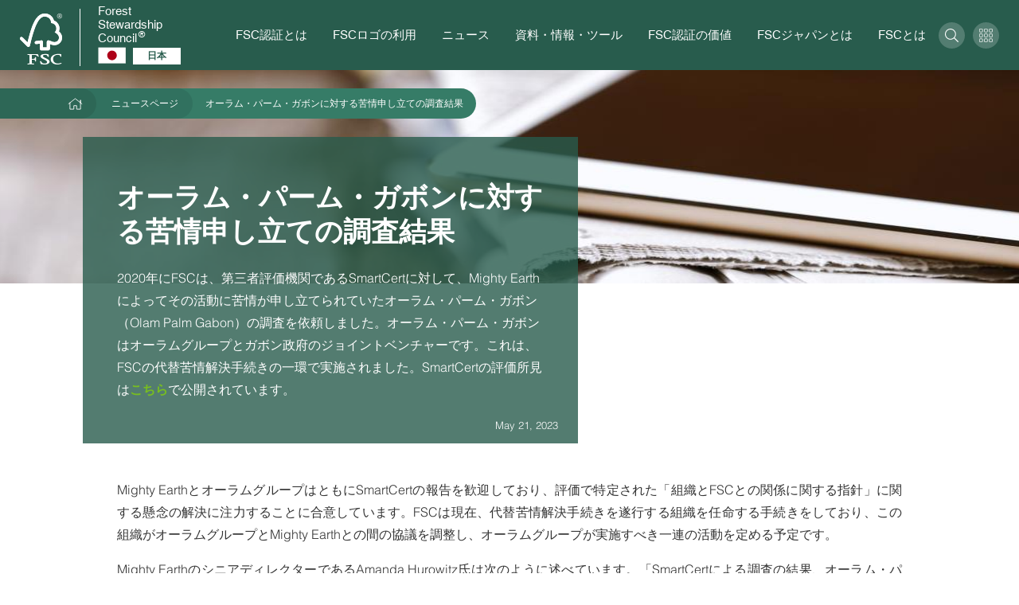

--- FILE ---
content_type: text/html; charset=UTF-8
request_url: https://jp.fsc.org/jp-ja/newsfeed/integrity-and-disputes/results-of-fsc-commissioned-assessment-of-allegations-made
body_size: 18503
content:
<!DOCTYPE html>
<html lang="jp-ja" dir="ltr" prefix="content: http://purl.org/rss/1.0/modules/content/  dc: http://purl.org/dc/terms/  foaf: http://xmlns.com/foaf/0.1/  og: http://ogp.me/ns#  rdfs: http://www.w3.org/2000/01/rdf-schema#  schema: http://schema.org/  sioc: http://rdfs.org/sioc/ns#  sioct: http://rdfs.org/sioc/types#  skos: http://www.w3.org/2004/02/skos/core#  xsd: http://www.w3.org/2001/XMLSchema# ">
  <head>
    <meta charset="utf-8" />
<meta http-equiv="X-UA-Compatible" content="IE=edge" />
<script type="text/javascript">
    window.cmp_preview_minheight = 100;
    window.cmp_preview_minwidth = 100;
    window.cmp_customlanguages = [{"l":"KO","i":"kr","r":0,"t":""},{"l":"BE","i":"by","r":0,"t":""},{"l":"JA","i":"jp","r":0,"t":""},{"l":"ID","i":"id","r":0,"t":""}];    
    window.cmp_setlang = "JA";
</script><script type="text/javascript" data-cmp-ab="1" src="https://cdn.consentmanager.net/delivery/autoblocking/59978.js" data-cmp-host="delivery.consentmanager.net" data-cmp-cdn="cdn.consentmanager.net" data-cmp-codesrc="26"></script><link rel="canonical" href="https://jp.fsc.org/jp-ja/newsfeed/integrity-and-disputes/results-of-fsc-commissioned-assessment-of-allegations-made" />
<meta property="og:site_name" content="Forest Stewardship Council" />
<meta property="og:type" content="article" />
<meta property="og:url" content="https://jp.fsc.org/jp-ja/newsfeed/integrity-and-disputes/results-of-fsc-commissioned-assessment-of-allegations-made" />
<meta property="og:title" content="オーラム・パーム・ガボンに対する苦情申し立ての調査結果" />
<meta property="og:description" content="2020年にFSCは、第三者評価機関であるSmartCertに対して、Mighty Earthによってその活動に苦情が申し立てられていたオーラム・パーム・ガボン（Olam Palm Gabon）の調査を依頼しました。オーラム・パーム・ガボンはオーラムグループとガボン政府のジョイントベンチャーです。これは、FSCの代替苦情解決手続きの一環で実施されました。SmartCertの評価所見はこちらで公開されています。" />
<meta property="og:image" content="https://jp.fsc.org/sites/default/files/2023-05/Wood%20ID_%28c%29%20FSC%20UK_M.More_.jpg" />
<meta property="og:image:alt" content="Wood ID_(c) FSC UK_M.More" />
<meta name="twitter:card" content="summary_large_image" />
<meta name="twitter:title" content="オーラム・パーム・ガボンに対する苦情申し立ての調査結果" />
<meta name="twitter:description" content="2020年にFSCは、第三者評価機関であるSmartCertに対して、Mighty Earthによってその活動に苦情が申し立てられていたオーラム・パーム・ガボン（Olam Palm Gabon）の調査を依頼しました。オーラム・パーム・ガボンはオーラムグループとガボン政府のジョイントベンチャーです。これは、FSCの代替苦情解決手続きの一環で実施されました。SmartCertの評価所見はこちらで公開されています。" />
<meta name="twitter:image" content="https://jp.fsc.org/sites/default/files/2023-05/Wood%20ID_%28c%29%20FSC%20UK_M.More_.jpg" />
<meta name="twitter:image:alt" content="Wood ID_(c) FSC UK_M.More" />
<meta name="Generator" content="Drupal 10 (https://www.drupal.org)" />
<meta name="MobileOptimized" content="width" />
<meta name="HandheldFriendly" content="true" />
<meta name="viewport" content="width=device-width, initial-scale=1.0" />
<link rel="alternate" hreflang="jp-ja" href="https://jp.fsc.org/jp-ja/newsfeed/integrity-and-disputes/results-of-fsc-commissioned-assessment-of-allegations-made" />

    <title>オーラム・パーム・ガボンに対する苦情申し立ての調査結果 | Forest Stewardship Council</title>

    <link rel="shortcut icon" x="x" href="/themes/custom/fsc_theme/assets/img/favicon/favicon.ico" type="image/x-icon">
    <link rel="apple-touch-icon" x="x" href="/themes/custom/fsc_theme/assets/img/favicon/favicon.png">
    <link rel="apple-touch-icon" sizes="57x57" x="x" href="/themes/custom/fsc_theme/assets/img/favicon/favicon-57x57.png">
    <link rel="apple-touch-icon" sizes="72x72" x="x" href="/themes/custom/fsc_theme/assets/img/favicon/favicon-72x72.png">
    <link rel="apple-touch-icon" sizes="76x76" x="x" href="/themes/custom/fsc_theme/assets/img/favicon/favicon-76x76.png">
    <link rel="apple-touch-icon" sizes="114x114" x="x" href="/themes/custom/fsc_theme/assets/img/favicon/favicon-114x114.png">
    <link rel="apple-touch-icon" sizes="120x120" x="x" href="/themes/custom/fsc_theme/assets/img/favicon/favicon-120x120.png">
    <link rel="apple-touch-icon" sizes="144x144" x="x" href="/themes/custom/fsc_theme/assets/img/favicon/favicon-144x144.png">
    <link rel="apple-touch-icon" sizes="152x152" x="x" href="/themes/custom/fsc_theme/assets/img/favicon/favicon-152x152.png">

    <link rel="stylesheet" media="all" href="/sites/default/files/css/css_cQ_Cx_kfnnMSK4g0pPSdoKKcuWpUp-5iKZhIwqfwiac.css?delta=0&amp;language=jp-ja&amp;theme=fsc_theme&amp;include=eJxVjtEOwiAUQ38IR-IPmQtUhrkMQkG3fb2Ji3G-NM05D61T2TfrhDBehfzvGaRE0PjSYEMbVXSSh6wHWErLommHudPf-owM61ZqCmgnFLU40Qv7pmmJJ0EofL-aKk1ikzrzu_Ej01jqcJo4Ixhu7MjHxWfCi_aTUy5hKN5wV07z" />
<link rel="stylesheet" media="all" href="/sites/default/files/css/css_HaEQxymKcZlRrxyWpnwnNCTH9AGczrNlZU1uoKXyDIU.css?delta=1&amp;language=jp-ja&amp;theme=fsc_theme&amp;include=eJxVjtEOwiAUQ38IR-IPmQtUhrkMQkG3fb2Ji3G-NM05D61T2TfrhDBehfzvGaRE0PjSYEMbVXSSh6wHWErLommHudPf-owM61ZqCmgnFLU40Qv7pmmJJ0EofL-aKk1ikzrzu_Ej01jqcJo4Ixhu7MjHxWfCi_aTUy5hKN5wV07z" />
<link rel="stylesheet" media="all" href="https://cdnjs.cloudflare.com/ajax/libs/OwlCarousel2/2.3.4/assets/owl.carousel.min.css" />
<link rel="stylesheet" media="all" href="https://cdnjs.cloudflare.com/ajax/libs/OwlCarousel2/2.3.4/assets/owl.theme.default.min.css" />
<link rel="stylesheet" media="all" href="https://cdnjs.cloudflare.com/ajax/libs/select2/4.0.5/css/select2.min.css" />
<link rel="stylesheet" media="all" href="/sites/default/files/css/css_pUdiCTOtNwvKOhT-mf00agpcbgP4l2Xqxd37_L62bN0.css?delta=5&amp;language=jp-ja&amp;theme=fsc_theme&amp;include=eJxVjtEOwiAUQ38IR-IPmQtUhrkMQkG3fb2Ji3G-NM05D61T2TfrhDBehfzvGaRE0PjSYEMbVXSSh6wHWErLommHudPf-owM61ZqCmgnFLU40Qv7pmmJJ0EofL-aKk1ikzrzu_Ej01jqcJo4Ixhu7MjHxWfCi_aTUy5hKN5wV07z" />

    <script type="application/json" data-drupal-selector="drupal-settings-json">{"path":{"baseUrl":"\/","pathPrefix":"jp-ja\/","currentPath":"node\/29755","currentPathIsAdmin":false,"isFront":false,"currentLanguage":"jp-ja"},"pluralDelimiter":"\u0003","suppressDeprecationErrors":true,"ajaxPageState":{"libraries":"[base64]","theme":"fsc_theme","theme_token":null},"ajaxTrustedUrl":{"\/jp-ja\/newsfeed\/integrity-and-disputes\/results-of-fsc-commissioned-assessment-of-allegations-made":true,"form_action_p_pvdeGsVG5zNF_XLGPTvYSKCf43t8qZYSwcfZl2uzM":true},"gtag":{"tagId":"","consentMode":false,"otherIds":[],"events":[],"additionalConfigInfo":[]},"gtm":{"tagId":null,"settings":{"data_layer":"dataLayer","include_classes":false,"allowlist_classes":"google\nnonGooglePixels\nnonGoogleScripts\nnonGoogleIframes","blocklist_classes":"customScripts\ncustomPixels","include_environment":false,"environment_id":"","environment_token":""},"tagIds":["GTM-NWPSVFX"]},"iframeResizer":{"advanced":{"targetSelectors":".iFrameAutoResize","override_defaults":false,"options":{"log":false,"heightCalculationMethod":"bodyOffset","widthCalculationMethod":"scroll","autoResize":true,"bodyBackground":"","bodyMargin":"","inPageLinks":false,"interval":32,"maxHeight":-1,"maxWidth":-1,"minHeight":0,"minWidth":0,"resizeFrom":"parent","scrolling":false,"sizeHeight":true,"sizeWidth":false,"tolerance":0}}},"theme_breakpoints":{"ph":480,"md":768,"bg":1024,"lg":1280,"xl":1440},"views":{"ajax_path":"\/jp-ja\/views\/ajax","ajaxViews":{"views_dom_id:692e95ff2779b7dc9ac211b4e5ead3f4ec90cdbb126f2deafda92dfd564e6ba4":{"view_name":"search","view_display_id":"block_files","view_args":"","view_path":"\/node\/29755","view_base_path":"document-centre","view_dom_id":"692e95ff2779b7dc9ac211b4e5ead3f4ec90cdbb126f2deafda92dfd564e6ba4","pager_element":0},"views_dom_id:f14b6ea1d3f8aef12638c261e6a79aa8632df7443609bca739402111eeb9525e":{"view_name":"search","view_display_id":"block_dspace","view_args":"","view_path":"\/node\/29755","view_base_path":"document-centre","view_dom_id":"f14b6ea1d3f8aef12638c261e6a79aa8632df7443609bca739402111eeb9525e","pager_element":3},"views_dom_id:32dd787faa0ba066cb18323ba538a488bec023af1dbef7184d52bfde1108eea1":{"view_name":"search","view_display_id":"block_news","view_args":"","view_path":"\/node\/29755","view_base_path":"document-centre","view_dom_id":"32dd787faa0ba066cb18323ba538a488bec023af1dbef7184d52bfde1108eea1","pager_element":0},"views_dom_id:c027c969ea1381fd4dc5ed53b55069376bb26b41a4e3750d660cf3a0e6eafa21":{"view_name":"search","view_display_id":"block_pages","view_args":"","view_path":"\/node\/29755","view_base_path":"document-centre","view_dom_id":"c027c969ea1381fd4dc5ed53b55069376bb26b41a4e3750d660cf3a0e6eafa21","pager_element":0}}},"user":{"uid":0,"permissionsHash":"f83f1a25f210d24802cde7f7fd03a7eeb26c69e260e0ee2a585c20e7ba6bf642"}}</script>
<script src="/sites/default/files/js/js_IAde1Ks0Ew3RQaApsk00Em-dUiTnPKZhn6tWCVaEwvI.js?scope=header&amp;delta=0&amp;language=jp-ja&amp;theme=fsc_theme&amp;include=eJxtj1EOwjAMQy9UliNFacm6QLtUTQdjp6cqH2iIHyvPsmXFc2tckfeixlecJXU0oK0p2uazNOf_RyKvXCk5n-h4gRed6Ea7my2gTxruKEFXOONUtGxlZIyphgW-53DbwpkhJvWULhaqlGYuqsbE2ChC7PLLn92TmZ3MlTJjZZODK8jaH3kIPw2Gjs4bHx1idQ"></script>
<script src="/modules/contrib/google_tag/js/gtag.js?t4lonc"></script>
<script src="/modules/contrib/google_tag/js/gtm.js?t4lonc"></script>

  </head>
  <body class="path-node page-node-type-article">
        <a href="#main-content" class="visually-hidden focusable skip-link">
      Skip to main content
    </a>
    <noscript><iframe src="https://www.googletagmanager.com/ns.html?id=GTM-NWPSVFX"
                  height="0" width="0" style="display:none;visibility:hidden"></iframe></noscript>

      <div class="dialog-off-canvas-main-canvas" data-off-canvas-main-canvas>
    
<div id="page-wrapper">
  <div id="page">
    <header id="header" class="header" role="banner" aria-label="Site header">
        <div class="region region-header">
    <div id="block-fsc-theme-branding" class="block block-system block-system-branding-block">
  
    
        <a href="/jp-ja" title="Home" rel="home" class="site-logo">
        <img src="/themes/custom/fsc_theme/logo.svg" alt="Home" />
    </a>
        <div class="site-name">
      <a href="/jp-ja" title="Home" rel="home">Forest Stewardship Council<sup class="registered-trademark-">&reg;</sup>
      <div class="country-logo">
                <div class="image"><img src="https://jp.fsc.org/sites/default/files/images/JAPAN%201.png" alt="country" /></div>
                        <div class="name"><p>日本</p></div>
              </div>
      </a>
    </div>
    </div>
<nav role="navigation" aria-labelledby="block-mainnavigation-menu" id="block-mainnavigation" class="block block-menu navigation menu--main">
            
  <h2 class="visually-hidden" id="block-mainnavigation-menu">Main navigation</h2>
  

        
              <ul class="menu">
                        <li class='level--1'>
        <span class='level--header nav-link'>
                      <span>
              FSC認証とは
            </span>
            <span class='pointer'>
              <span class="icon">
                <svg width="8" height="6" viewBox="0 0 8 6" fill="none" xmlns="http://www.w3.org/2000/svg">
  <path d="M3.84 4.787L1.24 1.32A.2.2 0 011.4 1h5.2a.2.2 0 01.16.32l-2.6 3.467a.2.2 0 01-.32 0z" fill="black" stroke="black" class="color"/>
</svg>
              </span>
            </span>
                  </span>
                          <div class='sub'>
              <div class='column'>
          <ul>
            <li class='column--title'>
              <a href="/jp-ja/about_FSC_certificate" data-drupal-link-system-path="node/27986">FSC認証について</a>
            </li>
                                          <li><a href="/jp-ja/Standard_and_Policy_setting" data-drupal-link-system-path="node/27987">認証規格策定・改定</a></li>
                                    </ul>
        </div>
              <div class='column'>
          <ul>
            <li class='column--title'>
              <a href="/jp-ja/Types_of_Certifcate" data-drupal-link-system-path="node/27988">認証の種類</a>
            </li>
                                          <li><a href="/jp-ja/FM_certificate" data-drupal-link-system-path="node/27989">FM認証（FM国内規格策定）</a></li>
                              <li><a href="/jp-ja/CoC_certification" data-drupal-link-system-path="node/27991">CoC認証</a></li>
                              <li><a href="/jp-ja/Controlled_Wood" data-drupal-link-system-path="node/27992">管理木材（管理木材国内リスクアセスメント）</a></li>
                              <li><a href="/jp-ja/Project_certificate" data-drupal-link-system-path="node/27993">プロジェクト認証</a></li>
                              <li><a href="/jp-ja/coc/Reclaimed_Material" data-drupal-link-system-path="node/29743">回収原材料の扱い</a></li>
                                    </ul>
        </div>
              <div class='column'>
          <ul>
            <li class='column--title'>
              <a href="/jp-ja/How_to_get_certified" data-drupal-link-system-path="node/27994">認証を取得するには</a>
            </li>
                                          <li><a href="/jp-ja/FSC_check_guide" data-drupal-link-system-path="node/29793">FSCチェックの進め方</a></li>
                                    </ul>
        </div>
              <div class='column'>
          <ul>
            <li class='column--title'>
              <a href="/jp-ja/Normative_documents" data-drupal-link-system-path="node/27990">FSC認証規準文書</a>
            </li>
                                          <li><a href="/jp-ja/Old_Normative_documents_archive" data-drupal-link-system-path="node/29708">旧文書のアーカイブ</a></li>
                              <li><a href="/jp-ja/Normative_documents_revision_schedule" data-drupal-link-system-path="node/29774">規準文書の改定スケジュール</a></li>
                                    </ul>
        </div>
              <div class='column'>
          <ul>
            <li class='column--title'>
              <a href="/jp-ja/Policy_for_Association" data-drupal-link-system-path="node/27995">FSCと組織の関係に関する指針</a>
            </li>
                                          <li><a href="/jp-ja/Disassociated_organizations" data-drupal-link-system-path="node/27996">関係断絶組織の検索</a></li>
                                    </ul>
        </div>
          </div>
  
              </li>
                <li class='level--1'>
        <span class='level--header nav-link'>
                      <span>
              FSCロゴの利用
            </span>
            <span class='pointer'>
              <span class="icon">
                <svg width="8" height="6" viewBox="0 0 8 6" fill="none" xmlns="http://www.w3.org/2000/svg">
  <path d="M3.84 4.787L1.24 1.32A.2.2 0 011.4 1h5.2a.2.2 0 01.16.32l-2.6 3.467a.2.2 0 01-.32 0z" fill="black" stroke="black" class="color"/>
</svg>
              </span>
            </span>
                  </span>
                          <div class='sub'>
              <div class='column'>
          <ul>
            <li class='column--title'>
              <a href="/jp-ja/FSC_trademarks" data-drupal-link-system-path="node/28002">FSCの登録商標の種類</a>
            </li>
                      </ul>
        </div>
              <div class='column'>
          <ul>
            <li class='column--title'>
              <a href="/jp-ja/How_to_use_FSC_tradermarks" data-drupal-link-system-path="node/28003">FSC商標の利用方法</a>
            </li>
                                          <li><a href="/jp-ja/FSC_trademark_use_by_CHs" data-drupal-link-system-path="node/28004">認証取得者による商標利用</a></li>
                              <li><a href="/jp-ja/FSC_Tradermark_Use_by_NCH" data-drupal-link-system-path="node/28005">認証を取得していない営利組織による商標利用</a></li>
                              <li><a href="/jp-ja/FSC_Trademark_use_by_others" data-drupal-link-system-path="node/28006">非営利組織や公共団体、報道機関による商標利用</a></li>
                                    </ul>
        </div>
              <div class='column'>
          <ul>
            <li class='column--title'>
              <a href="/jp-ja/user-guide-certificate-holders-how-initiate-and-sign-new-trademark-license-agreement-tla" data-drupal-link-system-path="node/29709">TLAの電子署名方法</a>
            </li>
                                          <li><a href="/jp-ja/user-guide-certificate-holders-how-initiate-and-sign-new-trademark-license-agreement-tla_1" data-drupal-link-system-path="node/29710">FSC Connectの登録方法</a></li>
                              <li><a href="/jp-ja/how-initiate-and-sign-new-trademark-license-agreement-tla_2" data-drupal-link-system-path="node/29711">FSC認証ポータルのログイン方法</a></li>
                              <li><a href="/jp-ja/how-initiate-and-sign-new-trademark-license-agreement-tla_3" data-drupal-link-system-path="node/29712">TLAの電子署名手続き開始方法</a></li>
                              <li><a href="/jp-ja/how-initiate-and-sign-new-trademark-license-agreement-tla_4" data-drupal-link-system-path="node/29713">DocuSign®を用いたTLAへの署名方法</a></li>
                              <li><a href="/jp-ja/how-initiate-and-sign-new-trademark-license-agreement-tla_5" data-drupal-link-system-path="node/29714">TLAのダウンロード方法</a></li>
                                    </ul>
        </div>
              <div class='column'>
          <ul>
            <li class='column--title'>
              <a href="/jp-ja/user-guide-for-cpf-program" data-drupal-link-system-path="node/29921">ユーザーマニュアル</a>
            </li>
                                          <li><a href="/jp-ja/user-guide-for-cpf-program-1" data-drupal-link-system-path="node/29922">アカウントの登録と有効化</a></li>
                              <li><a href="/jp-ja/user-guide-for-cpf-program-2" data-drupal-link-system-path="node/29923">製品データのインポート</a></li>
                              <li><a href="/jp-ja/user-guide-for-cpf-program-3" data-drupal-link-system-path="node/29924">製品データの確認と編集</a></li>
                                    </ul>
        </div>
          </div>
  
              </li>
                <li class='level--1'>
        <span class='level--header nav-link'>
                      <span>
              ニュース
            </span>
            <span class='pointer'>
              <span class="icon">
                <svg width="8" height="6" viewBox="0 0 8 6" fill="none" xmlns="http://www.w3.org/2000/svg">
  <path d="M3.84 4.787L1.24 1.32A.2.2 0 011.4 1h5.2a.2.2 0 01.16.32l-2.6 3.467a.2.2 0 01-.32 0z" fill="black" stroke="black" class="color"/>
</svg>
              </span>
            </span>
                  </span>
                          <div class='sub'>
              <div class='column'>
          <ul>
            <li class='column--title'>
              <a href="/jp-ja/newsfeed" data-drupal-link-system-path="node/27985">ニュースページ</a>
            </li>
                      </ul>
        </div>
              <div class='column'>
          <ul>
            <li class='column--title'>
              <a href="/jp-ja/Newsletter_subscription" data-drupal-link-system-path="node/29597">ニュースレターの申込み</a>
            </li>
                      </ul>
        </div>
          </div>
  
              </li>
                <li class='level--1'>
        <span class='level--header nav-link'>
                      <span>
              資料・情報・ツール
            </span>
            <span class='pointer'>
              <span class="icon">
                <svg width="8" height="6" viewBox="0 0 8 6" fill="none" xmlns="http://www.w3.org/2000/svg">
  <path d="M3.84 4.787L1.24 1.32A.2.2 0 011.4 1h5.2a.2.2 0 01.16.32l-2.6 3.467a.2.2 0 01-.32 0z" fill="black" stroke="black" class="color"/>
</svg>
              </span>
            </span>
                  </span>
                          <div class='sub'>
              <div class='column'>
          <ul>
            <li class='column--title'>
              <a href="/jp-ja/Tools_and_Materials" data-drupal-link-system-path="node/27998">資料・貸出ツール</a>
            </li>
                      </ul>
        </div>
              <div class='column'>
          <ul>
            <li class='column--title'>
              <a href="/jp-ja/Marketing_and_Communication_Toolkit" data-drupal-link-system-path="node/28000">FSCマーケティング＆コミュニケーションツールキット</a>
            </li>
                      </ul>
        </div>
              <div class='column'>
          <ul>
            <li class='column--title'>
              <a href="/jp-ja/FSC_certificate_database" data-drupal-link-system-path="node/28001">FSCデータベース（FSC認証取得状況）</a>
            </li>
                      </ul>
        </div>
              <div class='column'>
          <ul>
            <li class='column--title'>
              <a href="/jp-ja/Domestic_Certified_Forests" data-drupal-link-system-path="node/28035">国内のFM認証林</a>
            </li>
                      </ul>
        </div>
          </div>
  
              </li>
                <li class='level--1'>
        <span class='level--header nav-link'>
                      <span>
              FSC認証の価値
            </span>
            <span class='pointer'>
              <span class="icon">
                <svg width="8" height="6" viewBox="0 0 8 6" fill="none" xmlns="http://www.w3.org/2000/svg">
  <path d="M3.84 4.787L1.24 1.32A.2.2 0 011.4 1h5.2a.2.2 0 01.16.32l-2.6 3.467a.2.2 0 01-.32 0z" fill="black" stroke="black" class="color"/>
</svg>
              </span>
            </span>
                  </span>
                          <div class='sub'>
              <div class='column'>
          <ul>
            <li class='column--title'>
              <a href="/jp-ja/Worlds_challenge_and_FSC" data-drupal-link-system-path="node/28009">世界の森林問題とFSC</a>
            </li>
                                          <li><a href="/jp-ja/10_reasons_to_choose_FSC" data-drupal-link-system-path="node/28010">FSCが選ばれる10の理由</a></li>
                                    </ul>
        </div>
              <div class='column'>
          <ul>
            <li class='column--title'>
              <a href="/jp-ja/FSC_contributing_to_SDGs" data-drupal-link-system-path="node/28011">SDGsの達成に貢献するFSC</a>
            </li>
                      </ul>
        </div>
              <div class='column'>
          <ul>
            <li class='column--title'>
              <a href="/jp-ja/FSC_and_TNFD" data-drupal-link-system-path="node/29794">FSCとTNFD</a>
            </li>
                      </ul>
        </div>
              <div class='column'>
          <ul>
            <li class='column--title'>
              <a href="/jp-ja/Human_rights" data-drupal-link-system-path="node/28012">FSCと人権配慮</a>
            </li>
                      </ul>
        </div>
              <div class='column'>
          <ul>
            <li class='column--title'>
              <a href="/jp-ja/EUDR" data-drupal-link-system-path="node/29902">FSCと欧州森林破壊防止規則（EUDR）</a>
            </li>
                                          <li><a href="/jp-ja/eudr-explained" data-drupal-link-system-path="node/29903">欧州森林破壊防止規則（EUDR）とは？</a></li>
                              <li><a href="/jp-ja/FSCAligned_for_EUDR" data-drupal-link-system-path="node/29905">EUDR対応FSCアラインド</a></li>
                              <li><a href="/jp-ja/FSCTrace" data-drupal-link-system-path="node/29904">FSCトレース</a></li>
                                    </ul>
        </div>
              <div class='column'>
          <ul>
            <li class='column--title'>
              <a href="/jp-ja/For_the_credibility" data-drupal-link-system-path="node/28013">信頼性を担保するための活動</a>
            </li>
                                          <li><a href="/jp-ja/Transaction_Verification" data-drupal-link-system-path="node/28014">取引情報の照合</a></li>
                              <li><a href="/jp-ja/Wood_Identification_Techniques" data-drupal-link-system-path="node/28015">樹種同定技術</a></li>
                              <li><a href="/jp-ja/Sample_testing" data-drupal-link-system-path="node/28016">サンプルテスト</a></li>
                                    </ul>
        </div>
          </div>
  
              </li>
                <li class='level--1'>
        <span class='level--header nav-link'>
                      <span>
              FSCジャパンとは
            </span>
            <span class='pointer'>
              <span class="icon">
                <svg width="8" height="6" viewBox="0 0 8 6" fill="none" xmlns="http://www.w3.org/2000/svg">
  <path d="M3.84 4.787L1.24 1.32A.2.2 0 011.4 1h5.2a.2.2 0 01.16.32l-2.6 3.467a.2.2 0 01-.32 0z" fill="black" stroke="black" class="color"/>
</svg>
              </span>
            </span>
                  </span>
                          <div class='sub'>
              <div class='column'>
          <ul>
            <li class='column--title'>
              <a href="/jp-ja/FSC_Japan" data-drupal-link-system-path="node/28017">FSCジャパンとは</a>
            </li>
                                          <li><a href="/jp-ja/annual_reports" data-drupal-link-system-path="node/29915">年次報告書</a></li>
                                    </ul>
        </div>
              <div class='column'>
          <ul>
            <li class='column--title'>
              <a href="/jp-ja/FSC_Japan_BoD_and_Staff" data-drupal-link-system-path="node/28018">FSCジャパンの役員・スタッフ</a>
            </li>
                                          <li><a href="/jp-ja/FSC_Japan_BoD" data-drupal-link-system-path="node/29940">FSCジャパン役員の紹介</a></li>
                              <li><a href="/jp-ja/FSC_Japan_staff" data-drupal-link-system-path="node/29715">FSCジャパンスタッフの紹介</a></li>
                                    </ul>
        </div>
              <div class='column'>
          <ul>
            <li class='column--title'>
              <a href="/jp-ja/FSC_Japan_Member" data-drupal-link-system-path="node/28019">日本森林管理協議会（FSCジャパン）会員制度</a>
            </li>
                      </ul>
        </div>
              <div class='column'>
          <ul>
            <li class='column--title'>
              <a href="/jp-ja/FSC_Japan_Action" data-drupal-link-system-path="node/29586">FSCジャパンの活動</a>
            </li>
                                          <li><a href="/jp-ja/FSC_Junior_Ambassador" data-drupal-link-system-path="node/29600">FSCジュニア・アンバサダー</a></li>
                              <li><a href="/jp-ja/FSC_Online_Seminar" data-drupal-link-system-path="node/29722">責任ある森林管理のための勉強会</a></li>
                              <li><a href="/jp-ja/fscJapan_activity/speaker" data-drupal-link-system-path="node/29792">講師派遣</a></li>
                              <li><a href="/jp-ja/FSC_Forestweek" data-drupal-link-system-path="node/29858">FSCフォレストウィーク</a></li>
                                    </ul>
        </div>
              <div class='column'>
          <ul>
            <li class='column--title'>
              <a href="/jp-ja/Donation" data-drupal-link-system-path="node/28020">FSCジャパンへの寄付</a>
            </li>
                      </ul>
        </div>
          </div>
  
              </li>
                <li class='level--1'>
        <span class='level--header nav-link'>
                      <span>
              FSCとは
            </span>
            <span class='pointer'>
              <span class="icon">
                <svg width="8" height="6" viewBox="0 0 8 6" fill="none" xmlns="http://www.w3.org/2000/svg">
  <path d="M3.84 4.787L1.24 1.32A.2.2 0 011.4 1h5.2a.2.2 0 01.16.32l-2.6 3.467a.2.2 0 01-.32 0z" fill="black" stroke="black" class="color"/>
</svg>
              </span>
            </span>
                  </span>
                          <div class='sub'>
              <div class='column'>
          <ul>
            <li class='column--title'>
              <a href="/jp-ja/Vision_and_Mission" data-drupal-link-system-path="node/28021">ビジョンとミッション</a>
            </li>
                      </ul>
        </div>
              <div class='column'>
          <ul>
            <li class='column--title'>
              <a href="/jp-ja/History" data-drupal-link-system-path="node/28022">FSCの沿革</a>
            </li>
                      </ul>
        </div>
              <div class='column'>
          <ul>
            <li class='column--title'>
              <a href="/jp-ja/International_membership" data-drupal-link-system-path="node/28023">国際会員制度</a>
            </li>
                                          <li><a href="/jp-ja/voting_mechanism" data-drupal-link-system-path="node/28024">会員による投票の仕組み</a></li>
                              <li><a href="/jp-ja/members_obligations" data-drupal-link-system-path="node/28025">FSC国際会員が守ること</a></li>
                              <li><a href="/jp-ja/membership_fee" data-drupal-link-system-path="node/28026">会費</a></li>
                              <li><a href="/jp-ja/application_procedures" data-drupal-link-system-path="node/28027">入会申し込み手続き</a></li>
                                    </ul>
        </div>
              <div class='column'>
          <ul>
            <li class='column--title'>
              <a href="/jp-ja/Goernance" data-drupal-link-system-path="node/28031">ガバナンス</a>
            </li>
                                          <li><a href="/jp-ja/Past_GA_reports" data-drupal-link-system-path="node/28032">過去の総会報告</a></li>
                                    </ul>
        </div>
              <div class='column'>
          <ul>
            <li class='column--title'>
              <a href="/jp-ja/FSC_growth" data-drupal-link-system-path="node/28033">FSC認証の広がり</a>
            </li>
                                          <li><a href="/jp-ja/FSC_Global_Strategy" data-drupal-link-system-path="node/28034">FSCグローバル戦略</a></li>
                                    </ul>
        </div>
          </div>
  
              </li>
      </ul>
  



  </nav>
<div id="block-search-trigger" class="search-trigger block block-fsc-block-icon block-icon-block">
  
    
      <button type="button" class="popup-trigger" data-target=".popup-id-search">
  <span class="icon icon-search ">
    <svg width="17" height="17" viewBox="0 0 17 17" fill="none" xmlns="http://www.w3.org/2000/svg">
  <path d="M16.883 15.9898L12.6 11.7068C12.5236 11.6305 12.424 11.5906 12.3178 11.5906H11.9758C13.1146 10.3589 13.8118 8.71539 13.8118 6.90591C13.8118 3.09106 10.7208 0 6.90591 0C3.09106 0 0 3.09106 0 6.90591C0 10.7208 3.09106 13.8118 6.90591 13.8118C8.71539 13.8118 10.3589 13.1146 11.5906 11.9791V12.3178C11.5906 12.424 11.6338 12.5236 11.7068 12.6L15.9898 16.883C16.1459 17.039 16.3982 17.039 16.5543 16.883L16.883 16.5543C17.039 16.3982 17.039 16.1459 16.883 15.9898ZM6.90591 12.7494C3.67541 12.7494 1.06245 10.1364 1.06245 6.90591C1.06245 3.67541 3.67541 1.06245 6.90591 1.06245C10.1364 1.06245 12.7494 3.67541 12.7494 6.90591C12.7494 10.1364 10.1364 12.7494 6.90591 12.7494Z" fill="#000000" class="color"/>
</svg>

  </span>
</button>

  </div>
<div id="block-ourtoolsresources" class="block block-menu-block block-menu-blockour-tools-resources">
  <button type="button" class="tools popup-caller">
        <span class="icon white icon-tools">

    <svg width="17" height="17" viewBox="0 0 17 17" fill="none" xmlns="http://www.w3.org/2000/svg">
      <rect x="0.375" y="0.375" width="3.84582" height="3.88636" rx="0.625" stroke="white" stroke-width="0.75" class="color"/>
      <rect x="0.375" y="6.55713" width="3.84582" height="3.88636" rx="0.625" stroke="white" stroke-width="0.75" class="color"/>
      <rect x="0.375" y="12.7383" width="3.84582" height="3.88636" rx="0.625" stroke="white" stroke-width="0.75" class="color"/>
      <rect x="6.50391" y="0.375" width="3.84582" height="3.88636" rx="0.625" stroke="white" stroke-width="0.75" class="color"/>
      <rect x="6.50391" y="6.55713" width="3.84582" height="3.88636" rx="0.625" stroke="white" stroke-width="0.75" class="color"/>
      <rect x="6.50391" y="12.7383" width="3.84582" height="3.88636" rx="0.625" stroke="white" stroke-width="0.75" class="color"/>
      <rect x="12.6289" y="0.375" width="3.84582" height="3.88636" rx="0.625" stroke="white" stroke-width="0.75" class="color"/>
      <rect x="12.6289" y="6.55713" width="3.84582" height="3.88636" rx="0.625" stroke="white" stroke-width="0.75" class="color"/>
      <rect x="12.6289" y="12.7383" width="3.84582" height="3.88636" rx="0.625" stroke="white" stroke-width="0.75" class="color"/>
    </svg>
    </span>


  </button>

  <div class="popup tools">
    <button class="close" type="button">
          <span class="icon dark icon-close">

    <svg width="18" height="18" viewBox="0 0 18 18" fill="none" xmlns="http://www.w3.org/2000/svg">
      <path d="M1 1L17 17.5" stroke="white" stroke-linecap="round" class="color"/>
      <path d="M1 17.5C1.8 16.7 12 6.16667 17 1" stroke="white" stroke-linecap="round" class="color"/>
    </svg>
    </span>

<span class="text">Close</span>
    </button>

    <div class="wrapper">
      
                  <h2 class="title">各FSCサイトへのリンク</h2>
              

      
              <ul class="menu">
                    <li class="menu-item">
        <a href="https://fsc.org/en" target="_blank">FSC国際事務局</a>
              </li>
                <li class="menu-item">
        <a href="https://connect.fsc.org/" target="_blank">FSC Connect</a>
              </li>
                <li class="menu-item">
        <a href="https://fsc.org/en/document-centre" target="_blank">ドキュメントセンター</a>
              </li>
                <li class="menu-item">
        <a href="https://members.fsc.org/en" target="_blank">国際会員ポータル</a>
              </li>
                <li class="menu-item">
        <a href="https://jp.fsc.org/jp-ja/newsfeed/20220209" target="_blank">FSC認証データベース</a>
              </li>
                <li class="menu-item">
        <a href="https://trademarkportal.fsc.org/portal/login.php" target="_blank">商標ポータル</a>
              </li>
                <li class="menu-item">
        <a href="https://marketingtoolkit.fsc.org/" target="_blank">マーケティングツールキット</a>
              </li>
                <li class="menu-item">
        <a href="https://consultation-platform.fsc.org/" target="_blank">コンサルテーションフォーラム</a>
              </li>
                <li class="menu-item">
        <a href="https://etraining.fsc.org/" target="_blank">E-Training</a>
              </li>
        </ul>
  


    </div>
  </div>
</div>
<div id="block-iconblock" class="mobile-trigger block block-fsc-block-icon block-icon-block">
  
    
      <button type="button" class="popup-trigger" data-target=".popup-id-mobile-panel">
  <span class="icon icon-burger ">
    <svg width="17" height="17" viewBox="0 0 17 17" fill="none" xmlns="http://www.w3.org/2000/svg">
  <path d="M.96.5h16M.96 8.5h16M.96 16.5h16" stroke="#000000" stroke-linecap="round" class="color"/>
</svg>

  </span>
</button>

  </div>
<div id="block-fsc-theme-account-menu" class="block block-system block-system-menu-blockaccount">
  
    
    <button type="button" class="popup-caller">
        <span class="icon white icon-user">

    <svg width="15" height="17" viewBox="0 0 15 17" fill="none" xmlns="http://www.w3.org/2000/svg">
      <path d="M10.5 9.5625C9.53906 9.5625 9.07701 10.0938 7.5 10.0938C5.92299 10.0938 5.46429 9.5625 4.5 9.5625C2.01562 9.5625 0 11.5613 0 14.025V15.4062C0 16.2861 0.719866 17 1.60714 17H13.3929C14.2801 17 15 16.2861 15 15.4062V14.025C15 11.5613 12.9844 9.5625 10.5 9.5625ZM13.9286 15.4062C13.9286 15.6984 13.6875 15.9375 13.3929 15.9375H1.60714C1.3125 15.9375 1.07143 15.6984 1.07143 15.4062V14.025C1.07143 12.149 2.60826 10.625 4.5 10.625C5.15625 10.625 5.80915 11.1562 7.5 11.1562C9.1875 11.1562 9.84375 10.625 10.5 10.625C12.3917 10.625 13.9286 12.149 13.9286 14.025V15.4062ZM7.5 8.5C9.86719 8.5 11.7857 6.59746 11.7857 4.25C11.7857 1.90254 9.86719 0 7.5 0C5.13281 0 3.21429 1.90254 3.21429 4.25C3.21429 6.59746 5.13281 8.5 7.5 8.5ZM7.5 1.0625C9.2712 1.0625 10.7143 2.49355 10.7143 4.25C10.7143 6.00645 9.2712 7.4375 7.5 7.4375C5.72879 7.4375 4.28571 6.00645 4.28571 4.25C4.28571 2.49355 5.72879 1.0625 7.5 1.0625Z" fill="#000000" class="color"/>
    </svg>
    </span>


  </button>

  <div class="popup ">
    <div class="wrapper">
      
              <ul class="menu">
                    <li class="menu-item">
        <a href="/jp-ja/password-login" data-drupal-link-system-path="password-login">Log in</a>
              </li>
        </ul>
  


    </div>
  </div>
</div>

  </div>

    </header>

    
    <div class="mobile-region popup-id-mobile-panel popup-view-mobile popup-with-overlay">
        <div class="region region-mobile">
    <nav role="navigation" aria-labelledby="block-mobile-navigation-menu" id="block-mobile-navigation" class="block block-menu navigation menu--main">
            
  <h2 class="visually-hidden" id="block-mobile-navigation-menu">Mobile navigation</h2>
  

        
              <ul class="menu">
                        <li class='level--1'>
        <span class='level--header nav-link'>
                      <span>
              FSC認証とは
            </span>
            <span class='pointer'>
              <span class="icon">
                <svg width="8" height="6" viewBox="0 0 8 6" fill="none" xmlns="http://www.w3.org/2000/svg">
  <path d="M3.84 4.787L1.24 1.32A.2.2 0 011.4 1h5.2a.2.2 0 01.16.32l-2.6 3.467a.2.2 0 01-.32 0z" fill="black" stroke="black" class="color"/>
</svg>
              </span>
            </span>
                  </span>
                          <div class='sub'>
              <div class='column'>
          <ul>
            <li class='column--title'>
              <a href="/jp-ja/about_FSC_certificate" data-drupal-link-system-path="node/27986">FSC認証について</a>
            </li>
                                          <li><a href="/jp-ja/Standard_and_Policy_setting" data-drupal-link-system-path="node/27987">認証規格策定・改定</a></li>
                                    </ul>
        </div>
              <div class='column'>
          <ul>
            <li class='column--title'>
              <a href="/jp-ja/Types_of_Certifcate" data-drupal-link-system-path="node/27988">認証の種類</a>
            </li>
                                          <li><a href="/jp-ja/FM_certificate" data-drupal-link-system-path="node/27989">FM認証（FM国内規格策定）</a></li>
                              <li><a href="/jp-ja/CoC_certification" data-drupal-link-system-path="node/27991">CoC認証</a></li>
                              <li><a href="/jp-ja/Controlled_Wood" data-drupal-link-system-path="node/27992">管理木材（管理木材国内リスクアセスメント）</a></li>
                              <li><a href="/jp-ja/Project_certificate" data-drupal-link-system-path="node/27993">プロジェクト認証</a></li>
                              <li><a href="/jp-ja/coc/Reclaimed_Material" data-drupal-link-system-path="node/29743">回収原材料の扱い</a></li>
                                    </ul>
        </div>
              <div class='column'>
          <ul>
            <li class='column--title'>
              <a href="/jp-ja/How_to_get_certified" data-drupal-link-system-path="node/27994">認証を取得するには</a>
            </li>
                                          <li><a href="/jp-ja/FSC_check_guide" data-drupal-link-system-path="node/29793">FSCチェックの進め方</a></li>
                                    </ul>
        </div>
              <div class='column'>
          <ul>
            <li class='column--title'>
              <a href="/jp-ja/Normative_documents" data-drupal-link-system-path="node/27990">FSC認証規準文書</a>
            </li>
                                          <li><a href="/jp-ja/Old_Normative_documents_archive" data-drupal-link-system-path="node/29708">旧文書のアーカイブ</a></li>
                              <li><a href="/jp-ja/Normative_documents_revision_schedule" data-drupal-link-system-path="node/29774">規準文書の改定スケジュール</a></li>
                                    </ul>
        </div>
              <div class='column'>
          <ul>
            <li class='column--title'>
              <a href="/jp-ja/Policy_for_Association" data-drupal-link-system-path="node/27995">FSCと組織の関係に関する指針</a>
            </li>
                                          <li><a href="/jp-ja/Disassociated_organizations" data-drupal-link-system-path="node/27996">関係断絶組織の検索</a></li>
                                    </ul>
        </div>
          </div>
  
              </li>
                <li class='level--1'>
        <span class='level--header nav-link'>
                      <span>
              FSCロゴの利用
            </span>
            <span class='pointer'>
              <span class="icon">
                <svg width="8" height="6" viewBox="0 0 8 6" fill="none" xmlns="http://www.w3.org/2000/svg">
  <path d="M3.84 4.787L1.24 1.32A.2.2 0 011.4 1h5.2a.2.2 0 01.16.32l-2.6 3.467a.2.2 0 01-.32 0z" fill="black" stroke="black" class="color"/>
</svg>
              </span>
            </span>
                  </span>
                          <div class='sub'>
              <div class='column'>
          <ul>
            <li class='column--title'>
              <a href="/jp-ja/FSC_trademarks" data-drupal-link-system-path="node/28002">FSCの登録商標の種類</a>
            </li>
                      </ul>
        </div>
              <div class='column'>
          <ul>
            <li class='column--title'>
              <a href="/jp-ja/How_to_use_FSC_tradermarks" data-drupal-link-system-path="node/28003">FSC商標の利用方法</a>
            </li>
                                          <li><a href="/jp-ja/FSC_trademark_use_by_CHs" data-drupal-link-system-path="node/28004">認証取得者による商標利用</a></li>
                              <li><a href="/jp-ja/FSC_Tradermark_Use_by_NCH" data-drupal-link-system-path="node/28005">認証を取得していない営利組織による商標利用</a></li>
                              <li><a href="/jp-ja/FSC_Trademark_use_by_others" data-drupal-link-system-path="node/28006">非営利組織や公共団体、報道機関による商標利用</a></li>
                                    </ul>
        </div>
              <div class='column'>
          <ul>
            <li class='column--title'>
              <a href="/jp-ja/user-guide-certificate-holders-how-initiate-and-sign-new-trademark-license-agreement-tla" data-drupal-link-system-path="node/29709">TLAの電子署名方法</a>
            </li>
                                          <li><a href="/jp-ja/user-guide-certificate-holders-how-initiate-and-sign-new-trademark-license-agreement-tla_1" data-drupal-link-system-path="node/29710">FSC Connectの登録方法</a></li>
                              <li><a href="/jp-ja/how-initiate-and-sign-new-trademark-license-agreement-tla_2" data-drupal-link-system-path="node/29711">FSC認証ポータルのログイン方法</a></li>
                              <li><a href="/jp-ja/how-initiate-and-sign-new-trademark-license-agreement-tla_3" data-drupal-link-system-path="node/29712">TLAの電子署名手続き開始方法</a></li>
                              <li><a href="/jp-ja/how-initiate-and-sign-new-trademark-license-agreement-tla_4" data-drupal-link-system-path="node/29713">DocuSign®を用いたTLAへの署名方法</a></li>
                              <li><a href="/jp-ja/how-initiate-and-sign-new-trademark-license-agreement-tla_5" data-drupal-link-system-path="node/29714">TLAのダウンロード方法</a></li>
                                    </ul>
        </div>
              <div class='column'>
          <ul>
            <li class='column--title'>
              <a href="/jp-ja/user-guide-for-cpf-program" data-drupal-link-system-path="node/29921">ユーザーマニュアル</a>
            </li>
                                          <li><a href="/jp-ja/user-guide-for-cpf-program-1" data-drupal-link-system-path="node/29922">アカウントの登録と有効化</a></li>
                              <li><a href="/jp-ja/user-guide-for-cpf-program-2" data-drupal-link-system-path="node/29923">製品データのインポート</a></li>
                              <li><a href="/jp-ja/user-guide-for-cpf-program-3" data-drupal-link-system-path="node/29924">製品データの確認と編集</a></li>
                                    </ul>
        </div>
          </div>
  
              </li>
                <li class='level--1'>
        <span class='level--header nav-link'>
                      <span>
              ニュース
            </span>
            <span class='pointer'>
              <span class="icon">
                <svg width="8" height="6" viewBox="0 0 8 6" fill="none" xmlns="http://www.w3.org/2000/svg">
  <path d="M3.84 4.787L1.24 1.32A.2.2 0 011.4 1h5.2a.2.2 0 01.16.32l-2.6 3.467a.2.2 0 01-.32 0z" fill="black" stroke="black" class="color"/>
</svg>
              </span>
            </span>
                  </span>
                          <div class='sub'>
              <div class='column'>
          <ul>
            <li class='column--title'>
              <a href="/jp-ja/newsfeed" data-drupal-link-system-path="node/27985">ニュースページ</a>
            </li>
                      </ul>
        </div>
              <div class='column'>
          <ul>
            <li class='column--title'>
              <a href="/jp-ja/Newsletter_subscription" data-drupal-link-system-path="node/29597">ニュースレターの申込み</a>
            </li>
                      </ul>
        </div>
          </div>
  
              </li>
                <li class='level--1'>
        <span class='level--header nav-link'>
                      <span>
              資料・情報・ツール
            </span>
            <span class='pointer'>
              <span class="icon">
                <svg width="8" height="6" viewBox="0 0 8 6" fill="none" xmlns="http://www.w3.org/2000/svg">
  <path d="M3.84 4.787L1.24 1.32A.2.2 0 011.4 1h5.2a.2.2 0 01.16.32l-2.6 3.467a.2.2 0 01-.32 0z" fill="black" stroke="black" class="color"/>
</svg>
              </span>
            </span>
                  </span>
                          <div class='sub'>
              <div class='column'>
          <ul>
            <li class='column--title'>
              <a href="/jp-ja/Tools_and_Materials" data-drupal-link-system-path="node/27998">資料・貸出ツール</a>
            </li>
                      </ul>
        </div>
              <div class='column'>
          <ul>
            <li class='column--title'>
              <a href="/jp-ja/Marketing_and_Communication_Toolkit" data-drupal-link-system-path="node/28000">FSCマーケティング＆コミュニケーションツールキット</a>
            </li>
                      </ul>
        </div>
              <div class='column'>
          <ul>
            <li class='column--title'>
              <a href="/jp-ja/FSC_certificate_database" data-drupal-link-system-path="node/28001">FSCデータベース（FSC認証取得状況）</a>
            </li>
                      </ul>
        </div>
              <div class='column'>
          <ul>
            <li class='column--title'>
              <a href="/jp-ja/Domestic_Certified_Forests" data-drupal-link-system-path="node/28035">国内のFM認証林</a>
            </li>
                      </ul>
        </div>
          </div>
  
              </li>
                <li class='level--1'>
        <span class='level--header nav-link'>
                      <span>
              FSC認証の価値
            </span>
            <span class='pointer'>
              <span class="icon">
                <svg width="8" height="6" viewBox="0 0 8 6" fill="none" xmlns="http://www.w3.org/2000/svg">
  <path d="M3.84 4.787L1.24 1.32A.2.2 0 011.4 1h5.2a.2.2 0 01.16.32l-2.6 3.467a.2.2 0 01-.32 0z" fill="black" stroke="black" class="color"/>
</svg>
              </span>
            </span>
                  </span>
                          <div class='sub'>
              <div class='column'>
          <ul>
            <li class='column--title'>
              <a href="/jp-ja/Worlds_challenge_and_FSC" data-drupal-link-system-path="node/28009">世界の森林問題とFSC</a>
            </li>
                                          <li><a href="/jp-ja/10_reasons_to_choose_FSC" data-drupal-link-system-path="node/28010">FSCが選ばれる10の理由</a></li>
                                    </ul>
        </div>
              <div class='column'>
          <ul>
            <li class='column--title'>
              <a href="/jp-ja/FSC_contributing_to_SDGs" data-drupal-link-system-path="node/28011">SDGsの達成に貢献するFSC</a>
            </li>
                      </ul>
        </div>
              <div class='column'>
          <ul>
            <li class='column--title'>
              <a href="/jp-ja/FSC_and_TNFD" data-drupal-link-system-path="node/29794">FSCとTNFD</a>
            </li>
                      </ul>
        </div>
              <div class='column'>
          <ul>
            <li class='column--title'>
              <a href="/jp-ja/Human_rights" data-drupal-link-system-path="node/28012">FSCと人権配慮</a>
            </li>
                      </ul>
        </div>
              <div class='column'>
          <ul>
            <li class='column--title'>
              <a href="/jp-ja/EUDR" data-drupal-link-system-path="node/29902">FSCと欧州森林破壊防止規則（EUDR）</a>
            </li>
                                          <li><a href="/jp-ja/eudr-explained" data-drupal-link-system-path="node/29903">欧州森林破壊防止規則（EUDR）とは？</a></li>
                              <li><a href="/jp-ja/FSCAligned_for_EUDR" data-drupal-link-system-path="node/29905">EUDR対応FSCアラインド</a></li>
                              <li><a href="/jp-ja/FSCTrace" data-drupal-link-system-path="node/29904">FSCトレース</a></li>
                                    </ul>
        </div>
              <div class='column'>
          <ul>
            <li class='column--title'>
              <a href="/jp-ja/For_the_credibility" data-drupal-link-system-path="node/28013">信頼性を担保するための活動</a>
            </li>
                                          <li><a href="/jp-ja/Transaction_Verification" data-drupal-link-system-path="node/28014">取引情報の照合</a></li>
                              <li><a href="/jp-ja/Wood_Identification_Techniques" data-drupal-link-system-path="node/28015">樹種同定技術</a></li>
                              <li><a href="/jp-ja/Sample_testing" data-drupal-link-system-path="node/28016">サンプルテスト</a></li>
                                    </ul>
        </div>
          </div>
  
              </li>
                <li class='level--1'>
        <span class='level--header nav-link'>
                      <span>
              FSCジャパンとは
            </span>
            <span class='pointer'>
              <span class="icon">
                <svg width="8" height="6" viewBox="0 0 8 6" fill="none" xmlns="http://www.w3.org/2000/svg">
  <path d="M3.84 4.787L1.24 1.32A.2.2 0 011.4 1h5.2a.2.2 0 01.16.32l-2.6 3.467a.2.2 0 01-.32 0z" fill="black" stroke="black" class="color"/>
</svg>
              </span>
            </span>
                  </span>
                          <div class='sub'>
              <div class='column'>
          <ul>
            <li class='column--title'>
              <a href="/jp-ja/FSC_Japan" data-drupal-link-system-path="node/28017">FSCジャパンとは</a>
            </li>
                                          <li><a href="/jp-ja/annual_reports" data-drupal-link-system-path="node/29915">年次報告書</a></li>
                                    </ul>
        </div>
              <div class='column'>
          <ul>
            <li class='column--title'>
              <a href="/jp-ja/FSC_Japan_BoD_and_Staff" data-drupal-link-system-path="node/28018">FSCジャパンの役員・スタッフ</a>
            </li>
                                          <li><a href="/jp-ja/FSC_Japan_BoD" data-drupal-link-system-path="node/29940">FSCジャパン役員の紹介</a></li>
                              <li><a href="/jp-ja/FSC_Japan_staff" data-drupal-link-system-path="node/29715">FSCジャパンスタッフの紹介</a></li>
                                    </ul>
        </div>
              <div class='column'>
          <ul>
            <li class='column--title'>
              <a href="/jp-ja/FSC_Japan_Member" data-drupal-link-system-path="node/28019">日本森林管理協議会（FSCジャパン）会員制度</a>
            </li>
                      </ul>
        </div>
              <div class='column'>
          <ul>
            <li class='column--title'>
              <a href="/jp-ja/FSC_Japan_Action" data-drupal-link-system-path="node/29586">FSCジャパンの活動</a>
            </li>
                                          <li><a href="/jp-ja/FSC_Junior_Ambassador" data-drupal-link-system-path="node/29600">FSCジュニア・アンバサダー</a></li>
                              <li><a href="/jp-ja/FSC_Online_Seminar" data-drupal-link-system-path="node/29722">責任ある森林管理のための勉強会</a></li>
                              <li><a href="/jp-ja/fscJapan_activity/speaker" data-drupal-link-system-path="node/29792">講師派遣</a></li>
                              <li><a href="/jp-ja/FSC_Forestweek" data-drupal-link-system-path="node/29858">FSCフォレストウィーク</a></li>
                                    </ul>
        </div>
              <div class='column'>
          <ul>
            <li class='column--title'>
              <a href="/jp-ja/Donation" data-drupal-link-system-path="node/28020">FSCジャパンへの寄付</a>
            </li>
                      </ul>
        </div>
          </div>
  
              </li>
                <li class='level--1'>
        <span class='level--header nav-link'>
                      <span>
              FSCとは
            </span>
            <span class='pointer'>
              <span class="icon">
                <svg width="8" height="6" viewBox="0 0 8 6" fill="none" xmlns="http://www.w3.org/2000/svg">
  <path d="M3.84 4.787L1.24 1.32A.2.2 0 011.4 1h5.2a.2.2 0 01.16.32l-2.6 3.467a.2.2 0 01-.32 0z" fill="black" stroke="black" class="color"/>
</svg>
              </span>
            </span>
                  </span>
                          <div class='sub'>
              <div class='column'>
          <ul>
            <li class='column--title'>
              <a href="/jp-ja/Vision_and_Mission" data-drupal-link-system-path="node/28021">ビジョンとミッション</a>
            </li>
                      </ul>
        </div>
              <div class='column'>
          <ul>
            <li class='column--title'>
              <a href="/jp-ja/History" data-drupal-link-system-path="node/28022">FSCの沿革</a>
            </li>
                      </ul>
        </div>
              <div class='column'>
          <ul>
            <li class='column--title'>
              <a href="/jp-ja/International_membership" data-drupal-link-system-path="node/28023">国際会員制度</a>
            </li>
                                          <li><a href="/jp-ja/voting_mechanism" data-drupal-link-system-path="node/28024">会員による投票の仕組み</a></li>
                              <li><a href="/jp-ja/members_obligations" data-drupal-link-system-path="node/28025">FSC国際会員が守ること</a></li>
                              <li><a href="/jp-ja/membership_fee" data-drupal-link-system-path="node/28026">会費</a></li>
                              <li><a href="/jp-ja/application_procedures" data-drupal-link-system-path="node/28027">入会申し込み手続き</a></li>
                                    </ul>
        </div>
              <div class='column'>
          <ul>
            <li class='column--title'>
              <a href="/jp-ja/Goernance" data-drupal-link-system-path="node/28031">ガバナンス</a>
            </li>
                                          <li><a href="/jp-ja/Past_GA_reports" data-drupal-link-system-path="node/28032">過去の総会報告</a></li>
                                    </ul>
        </div>
              <div class='column'>
          <ul>
            <li class='column--title'>
              <a href="/jp-ja/FSC_growth" data-drupal-link-system-path="node/28033">FSC認証の広がり</a>
            </li>
                                          <li><a href="/jp-ja/FSC_Global_Strategy" data-drupal-link-system-path="node/28034">FSCグローバル戦略</a></li>
                                    </ul>
        </div>
          </div>
  
              </li>
      </ul>
  



  </nav>

  </div>

    </div>

    <div class="search-region popup-id-search popup-view-mobile popup-with-overlay">
        <div class="region region-search">
    <div id="block-searchblock" class="block block-fsc-search block-fsc-search-block">
  
    
      <div class="container"><form class="fsc-search-form" data-drupal-selector="fsc-search-form" action="/jp-ja/newsfeed/integrity-and-disputes/results-of-fsc-commissioned-assessment-of-allegations-made" method="post" id="fsc-search-form" accept-charset="UTF-8">
  <div class="js-form-item form-item js-form-type-textfield form-type-textfield js-form-item-search form-item-search form-no-label">
        <input data-drupal-selector="fsc-search-input" type="text" id="fsc-search-input" name="search" value="" size="60" maxlength="128" placeholder="何を探していますか？" class="form-text" /><span class="error_message" style="display: none;">You must include at least one keyword with 3 characters or more.</span>


        </div>
<div data-drupal-selector="edit-actions" id="edit-actions" class="js-form-wrapper form-wrapper"><input data-drupal-selector="edit-submit" type="submit" id="edit-submit" name="op" value="検索" class="button js-form-submit form-submit" />
</div>
<input autocomplete="off" data-drupal-selector="form-3ade0bojvuxqr0u-t0tcflymcjuxgouh4pjygvi-gp4" type="hidden" name="form_build_id" value="form-3ade0BojvuXQR0U-t0TcfLymcjUxGOUh4PJYgvi-gP4" />
<input data-drupal-selector="edit-fsc-search-form" type="hidden" name="form_id" value="fsc_search_form" />

</form>
</div>

  </div>

  </div>


      <div class="search-results">
        <div class="view-controls">
          <div class="container">
            <div class="view-tabs">
              <div class="tab active" data-target="#block-views-block-search-block-pages">
                <a href="#search-pages">
                  Page<span class="total-results"></span>
                </a>
              </div>
              <div class="tab" data-target="#block-views-block-search-block-news">
                <a href="#search-news">
                  ニュース<span class="total-results"></span>
                </a>
              </div>
              <div class="tab" data-target="#block-views-block-search-block-files">
                <a href="#search-files">
                  その他のファイル<span class="total-results"></span>
                </a>
              </div>
            </div>
          </div>
        </div>

        <div class="search-views">
            <div class="region region-search-results">
    <div class="views-element-container block block-views block-views-blocksearch-block-pages" id="block-views-block-search-block-pages">
  
    
      <div><div class="view view-search view-id-search view-display-id-block_pages js-view-dom-id-c027c969ea1381fd4dc5ed53b55069376bb26b41a4e3750d660cf3a0e6eafa21">
  
    
      <div class="view-header">
      (0 results)
    </div>
        <div class="view-filters">
      <form class="views-exposed-form bef-exposed-form" data-bef-auto-submit-full-form="" data-bef-auto-submit="" data-bef-auto-submit-delay="500" data-drupal-selector="views-exposed-form-search-block-pages" action="/jp-ja/newsfeed/integrity-and-disputes/results-of-fsc-commissioned-assessment-of-allegations-made" method="get" id="views-exposed-form-search-block-pages" accept-charset="UTF-8">
  <div class="form--inline clearfix">
  <div class="js-form-item form-item js-form-type-textfield form-type-textfield js-form-item-search form-item-search">
      
        <input placeholder="Search" data-drupal-selector="edit-search" type="text" id="edit-search" name="search" value="" size="30" maxlength="128" class="form-text" />

        </div>
<div data-drupal-selector="edit-actions" class="form-actions js-form-wrapper form-wrapper" id="edit-actions--2">
<label class="pseudo-submit">
  <span class="button--label">検索</span>    <span class="icon white icon-search">

    <svg width="17" height="17" viewBox="0 0 17 17" fill="none" xmlns="http://www.w3.org/2000/svg">
      <path d="M16.883 15.9898L12.6 11.7068C12.5236 11.6305 12.424 11.5906 12.3178 11.5906H11.9758C13.1146 10.3589 13.8118 8.71539 13.8118 6.90591C13.8118 3.09106 10.7208 0 6.90591 0C3.09106 0 0 3.09106 0 6.90591C0 10.7208 3.09106 13.8118 6.90591 13.8118C8.71539 13.8118 10.3589 13.1146 11.5906 11.9791V12.3178C11.5906 12.424 11.6338 12.5236 11.7068 12.6L15.9898 16.883C16.1459 17.039 16.3982 17.039 16.5543 16.883L16.883 16.5543C17.039 16.3982 17.039 16.1459 16.883 15.9898ZM6.90591 12.7494C3.67541 12.7494 1.06245 10.1364 1.06245 6.90591C1.06245 3.67541 3.67541 1.06245 6.90591 1.06245C10.1364 1.06245 12.7494 3.67541 12.7494 6.90591C12.7494 10.1364 10.1364 12.7494 6.90591 12.7494Z" fill="white" class="color"/>
    </svg>
    </span>


  <input data-bef-auto-submit-click="" data-drupal-selector="edit-submit-search" type="submit" id="edit-submit-search" value="Search" class="button js-form-submit form-submit"/>
  
</label>
</div>

</div>

</form>

    </div>
    
      <div class="view-empty">
      
    </div>
  
      
          </div>
</div>

  </div>
<div class="views-element-container block block-views block-views-blocksearch-block-news" id="block-views-block-search-block-news">
  
    
      <div><div class="view view-search view-id-search view-display-id-block_news js-view-dom-id-32dd787faa0ba066cb18323ba538a488bec023af1dbef7184d52bfde1108eea1">
  
    
      <div class="view-header">
      (0 results)
    </div>
        <div class="view-filters">
      <form class="views-exposed-form bef-exposed-form" data-bef-auto-submit-full-form="" data-bef-auto-submit="" data-bef-auto-submit-delay="500" data-drupal-selector="views-exposed-form-search-block-news" action="/jp-ja/newsfeed/integrity-and-disputes/results-of-fsc-commissioned-assessment-of-allegations-made" method="get" id="views-exposed-form-search-block-news" accept-charset="UTF-8">
  <div class="form--inline clearfix">
  <div class="js-form-item form-item js-form-type-textfield form-type-textfield js-form-item-search form-item-search">
      
        <input placeholder="Search" data-drupal-selector="edit-search" type="text" id="edit-search--2" name="search" value="" size="30" maxlength="128" class="form-text" />

        </div>
<div data-drupal-selector="edit-actions" class="form-actions js-form-wrapper form-wrapper" id="edit-actions--3">
<label class="pseudo-submit">
  <span class="button--label">検索</span>    <span class="icon white icon-search">

    <svg width="17" height="17" viewBox="0 0 17 17" fill="none" xmlns="http://www.w3.org/2000/svg">
      <path d="M16.883 15.9898L12.6 11.7068C12.5236 11.6305 12.424 11.5906 12.3178 11.5906H11.9758C13.1146 10.3589 13.8118 8.71539 13.8118 6.90591C13.8118 3.09106 10.7208 0 6.90591 0C3.09106 0 0 3.09106 0 6.90591C0 10.7208 3.09106 13.8118 6.90591 13.8118C8.71539 13.8118 10.3589 13.1146 11.5906 11.9791V12.3178C11.5906 12.424 11.6338 12.5236 11.7068 12.6L15.9898 16.883C16.1459 17.039 16.3982 17.039 16.5543 16.883L16.883 16.5543C17.039 16.3982 17.039 16.1459 16.883 15.9898ZM6.90591 12.7494C3.67541 12.7494 1.06245 10.1364 1.06245 6.90591C1.06245 3.67541 3.67541 1.06245 6.90591 1.06245C10.1364 1.06245 12.7494 3.67541 12.7494 6.90591C12.7494 10.1364 10.1364 12.7494 6.90591 12.7494Z" fill="white" class="color"/>
    </svg>
    </span>


  <input data-bef-auto-submit-click="" data-drupal-selector="edit-submit-search-2" type="submit" id="edit-submit-search--2" value="Search" class="button js-form-submit form-submit"/>
  
</label>
</div>

</div>

</form>

    </div>
    
      <div class="view-empty">
      
    </div>
  
      
          </div>
</div>

  </div>
<div class="views-element-container block block-views block-views-blocksearch-block-dspace" id="block-views-block-search-block-dspace">
  
    
      <div><div class="view view-search view-id-search view-display-id-block_dspace js-view-dom-id-f14b6ea1d3f8aef12638c261e6a79aa8632df7443609bca739402111eeb9525e">
  
    
      <div class="view-header">
      (0 results)
    </div>
        <div class="view-filters">
      <form class="views-exposed-form bef-exposed-form" data-bef-auto-submit-full-form="" data-bef-auto-submit="" data-bef-auto-submit-delay="500" data-drupal-selector="views-exposed-form-search-block-dspace" action="/jp-ja/newsfeed/integrity-and-disputes/results-of-fsc-commissioned-assessment-of-allegations-made" method="get" id="views-exposed-form-search-block-dspace" accept-charset="UTF-8">
  <div class="form--inline clearfix">
  <div class="js-form-item form-item js-form-type-textfield form-type-textfield js-form-item-search form-item-search">
      
        <input placeholder="Search" data-drupal-selector="edit-search" type="text" id="edit-search--3" name="search" value="" size="30" maxlength="128" class="form-text" />

        </div>
<div data-drupal-selector="edit-actions" class="form-actions js-form-wrapper form-wrapper" id="edit-actions--4">
<label class="pseudo-submit">
  <span class="button--label">検索</span>    <span class="icon white icon-search">

    <svg width="17" height="17" viewBox="0 0 17 17" fill="none" xmlns="http://www.w3.org/2000/svg">
      <path d="M16.883 15.9898L12.6 11.7068C12.5236 11.6305 12.424 11.5906 12.3178 11.5906H11.9758C13.1146 10.3589 13.8118 8.71539 13.8118 6.90591C13.8118 3.09106 10.7208 0 6.90591 0C3.09106 0 0 3.09106 0 6.90591C0 10.7208 3.09106 13.8118 6.90591 13.8118C8.71539 13.8118 10.3589 13.1146 11.5906 11.9791V12.3178C11.5906 12.424 11.6338 12.5236 11.7068 12.6L15.9898 16.883C16.1459 17.039 16.3982 17.039 16.5543 16.883L16.883 16.5543C17.039 16.3982 17.039 16.1459 16.883 15.9898ZM6.90591 12.7494C3.67541 12.7494 1.06245 10.1364 1.06245 6.90591C1.06245 3.67541 3.67541 1.06245 6.90591 1.06245C10.1364 1.06245 12.7494 3.67541 12.7494 6.90591C12.7494 10.1364 10.1364 12.7494 6.90591 12.7494Z" fill="white" class="color"/>
    </svg>
    </span>


  <input data-bef-auto-submit-click="" data-drupal-selector="edit-submit-search-3" type="submit" id="edit-submit-search--3" value="Search" class="button js-form-submit form-submit"/>
  
</label>
</div>

</div>

</form>

    </div>
    
      <div class="view-empty">
      
    </div>
  
      
          </div>
</div>

  </div>
<div class="views-element-container block block-views block-views-blocksearch-block-files" id="block-views-block-search-block-files">
  
    
      <div><div class="view view-search view-id-search view-display-id-block_files js-view-dom-id-692e95ff2779b7dc9ac211b4e5ead3f4ec90cdbb126f2deafda92dfd564e6ba4">
  
    
      <div class="view-header">
      (0 results)
    </div>
        <div class="view-filters">
      <form class="views-exposed-form bef-exposed-form" data-bef-auto-submit-full-form="" data-bef-auto-submit="" data-bef-auto-submit-delay="500" data-drupal-selector="views-exposed-form-search-block-files" action="/jp-ja/newsfeed/integrity-and-disputes/results-of-fsc-commissioned-assessment-of-allegations-made" method="get" id="views-exposed-form-search-block-files" accept-charset="UTF-8">
  <div class="form--inline clearfix">
  <div class="js-form-item form-item js-form-type-textfield form-type-textfield js-form-item-search form-item-search">
      
        <input placeholder="Search" data-drupal-selector="edit-search" type="text" id="edit-search--4" name="search" value="" size="30" maxlength="128" class="form-text" />

        </div>
<div data-drupal-selector="edit-actions" class="form-actions js-form-wrapper form-wrapper" id="edit-actions--5">
<label class="pseudo-submit">
  <span class="button--label">検索</span>    <span class="icon white icon-search">

    <svg width="17" height="17" viewBox="0 0 17 17" fill="none" xmlns="http://www.w3.org/2000/svg">
      <path d="M16.883 15.9898L12.6 11.7068C12.5236 11.6305 12.424 11.5906 12.3178 11.5906H11.9758C13.1146 10.3589 13.8118 8.71539 13.8118 6.90591C13.8118 3.09106 10.7208 0 6.90591 0C3.09106 0 0 3.09106 0 6.90591C0 10.7208 3.09106 13.8118 6.90591 13.8118C8.71539 13.8118 10.3589 13.1146 11.5906 11.9791V12.3178C11.5906 12.424 11.6338 12.5236 11.7068 12.6L15.9898 16.883C16.1459 17.039 16.3982 17.039 16.5543 16.883L16.883 16.5543C17.039 16.3982 17.039 16.1459 16.883 15.9898ZM6.90591 12.7494C3.67541 12.7494 1.06245 10.1364 1.06245 6.90591C1.06245 3.67541 3.67541 1.06245 6.90591 1.06245C10.1364 1.06245 12.7494 3.67541 12.7494 6.90591C12.7494 10.1364 10.1364 12.7494 6.90591 12.7494Z" fill="white" class="color"/>
    </svg>
    </span>


  <input data-bef-auto-submit-click="" data-drupal-selector="edit-submit-search-4" type="submit" id="edit-submit-search--4" value="Search" class="button js-form-submit form-submit"/>
  
</label>
</div>

</div>

</form>

    </div>
    
      <div class="view-empty">
      
    </div>
  
      
          </div>
</div>

  </div>

  </div>

        </div>
      </div>
    </div>

      <div class="region region-hero">
    <div id="block-fsc-theme-breadcrumbs" class="block block-system block-system-breadcrumb-block">
  
    
        <nav class="breadcrumb" role="navigation" aria-labelledby="system-breadcrumb">
    <h2 id="system-breadcrumb" class="visually-hidden">Breadcrumb</h2>
    <ol>
          <li>
                  <a href="/jp-ja"><span class="icon white icon-home">
  <svg width="21" height="17" viewBox="0 0 21 17" fill="none" xmlns="http://www.w3.org/2000/svg">
    <path d="M1 8.5L3 6.92105M20 8.5L18 6.92105M18 6.92105L10.5 1L3 6.92105M18 6.92105V3V16H12.5V11H8.5V16H3V6.92105" stroke="white" stroke-linecap="round" stroke-linejoin="round" class="color"/>
  </svg>
</span>
</a>
              </li>
          <li>
                  <a href="/jp-ja/newsfeed">ニュースページ</a>
              </li>
          <li>
                  オーラム・パーム・ガボンに対する苦情申し立ての調査結果
              </li>
        </ol>
  </nav>

  </div>

  </div>


    <div id="main-wrapper" class="layout-main-wrapper layout-container clearfix">
      <div id="main" class="layout-main clearfix">
        <main id="content" class="column main-content" role="main">
          <section class="section">
              <div class="region region-content">
    <div data-drupal-messages-fallback class="hidden"></div>
<div id="block-fsc-theme-content" class="block block-system block-system-main-block">
  
    
      

<article data-history-node-id="29755" about="/jp-ja/newsfeed/integrity-and-disputes/results-of-fsc-commissioned-assessment-of-allegations-made" typeof="schema:Article" class="node node--type-article node--view-mode-full">
  

<header class="banner short">
  <div class="banner__background">
            <div class="field field--name-field-hero-image field--type-entity-reference field--label-hidden field__item"><article id="media-7383" class="media media--type-image media--view-mode-module-h3">
  
      
            <div class="field field--name-field-media-image field--type-image field--label-hidden field__item">    <picture>
                  <source srcset="/sites/default/files/styles/module_h3_xl/public/2021-08/istock-986529330.jpg?itok=mXGvDnHI 1x" media="all and (min-width: 1440px)" type="image/jpeg" width="1920" height="268"/>
              <source srcset="/sites/default/files/styles/module_h3_lg/public/2021-08/istock-986529330.jpg?itok=NkO9znI2 1x" media="all and (min-width: 1280px)" type="image/jpeg" width="1439" height="268"/>
              <source srcset="/sites/default/files/styles/module_h3_bg/public/2021-08/istock-986529330.jpg?itok=UIMEUelC 1x" media="all and (min-width: 1024px)" type="image/jpeg" width="1279" height="268"/>
              <source srcset="/sites/default/files/styles/module_h3_md/public/2021-08/istock-986529330.jpg?itok=Yr7_FbKT 1x" media="all and (min-width: 768px)" type="image/jpeg" width="1023" height="200"/>
              <source srcset="/sites/default/files/styles/module_h3_ph/public/2021-08/istock-986529330.jpg?itok=MCga2RcQ 1x" media="all and (min-width: 480px)" type="image/jpeg" width="767" height="230"/>
              <source srcset="/sites/default/files/styles/module_h3_mb/public/2021-08/istock-986529330.jpg?itok=DVQyEZsX 1x" media="all and (min-width: 0px)" type="image/jpeg" width="479" height="255"/>
                  <img loading="eager" width="1920" height="268" src="/sites/default/files/styles/module_h3_xl/public/2021-08/istock-986529330.jpg?itok=mXGvDnHI" alt="istock" typeof="foaf:Image" />

  </picture>

</div>
      
  </article>
</div>
      </div>

  <div class="banner_wrapper container-padded">
    <div class="banner__content">
      <div class="banner__title">
        
        <h1>
          <span property="schema:name" class="field field--name-title field--type-string field--label-hidden">オーラム・パーム・ガボンに対する苦情申し立ての調査結果</span>

        </h1>

              </div>

              <div class="banner__description">
          
            <div class="clearfix text-formatted field field--name-field-short-description field--type-text-long field--label-hidden field__item"><p>2020年にFSCは、第三者評価機関であるSmartCertに対して、Mighty Earthによってその活動に苦情が申し立てられていたオーラム・パーム・ガボン（Olam Palm Gabon）の調査を依頼しました。オーラム・パーム・ガボンはオーラムグループとガボン政府のジョイントベンチャーです。これは、FSCの代替苦情解決手続きの一環で実施されました。SmartCertの評価所見は<a href="https://connect.fsc.org/sites/default/files/2023-05/SmartCert_OlamInvestigation_Summary_English.pdf" rel=" noopener" target="_blank">こちら</a>で公開されています。</p></div>
      
        </div>
      
      <div class="extra_content">
          <div class="publish-date">May 21, 2023</div>


      </div>
    </div>

          <div class="share share-block addthis-init hide">
  <div class="wrapper">
    <div class="share-title">
      Share With Friends    </div>

    

<div
  class="addthis_toolbox_placeholder addthis_default_style addthis_32x32_style"
    >
  <a class="facebook"></a>
  <a class="twitter"></a>
  <a class="linkedin"></a>
  <a class="email"></a>
  <a class="print"></a>
</div>
  </div>
</div>
      </div>
</header>

  <div class="node__content article-container">
    
      <div class="content__wrapper field field--name-field-content field--type-entity-reference-revisions field--label-hidden field__items">
              <div class="content__item odd field__item">  <div class="paragraph paragraph--type--text paragraph--view-mode--default">
          
            <div class="clearfix text-formatted field field--name-field-description field--type-text-long field--label-hidden field__item"><p>Mighty Earthとオーラム<span>グループ</span>は<span>ともに</span><span>SmartCert</span>の報告を歓迎しており、評価で特定された「組織と<span>FSC</span>との関係<span>に関する</span>指針」<span>に関する</span>懸念の解決に注力する<span>ことに</span>合意しています。<span>FSC</span>は現在、代替苦情解決<span>手続き</span>を遂行する組織を任命する<span>手続き</span>をしており、この組織がオーラム<span>グループ</span>とMighty Earthとの間の協議を調整し、オーラム<span>グループ</span>が実施すべき一連の活動を<span>定める</span>予定です。</p>

<p>Mighty Earthの<span>シニア</span><span>ディレクター</span>であるAmanda <span>Hurowitz</span>氏は次のように述べています。「<span>SmartCert</span><span>による</span>調査の結果、オーラム・<span>パーム</span>・<span>ガボン</span>が<span>Moulia</span> Lot 3コン<span>セッション</span>（伐採権所有地）<span>において</span>、高い保護価値（HCV1～4）を含む森林24,000ha<span>および</span>900haと1,823haの非森林地域の皆伐を行ったことが分かり、これが組織と<span>FSC</span>との関係<span>に関する</span>指針への違反であると結論付けられました。これは私たちが6年前に<span>FSC</span><span>に対して</span>苦情を<span>申し立て</span>た理由であり、私たちはこのパームヤシ<span>プラン</span>テー<span>ション</span>造成がもたらした環境<span>および</span>社会的な損害の回復のためにオーラム<span>グループ</span>がどのような活動をすべきであるか<span>について</span>議論が<span>始まる</span>ことを<span>楽しみ</span>にしています。」</p>

<p>オーラム・パーム・ガボンの企業責任・サステナビリティ担当副社長であるQuentin Meunier氏は次のように述べています。「今回の第三者評価は、私たちのガボンの生態系と生物多様性を保全するための努力、そして私たちのコミュニティに対する継続的なコミットメントを再確認しています。評価結果ではMouila Lot 1、Mouila Lot 2とAwalaに存在するHCV1～4地域の大多数は影響を受けておらず、HCV1～4地域の約1％（413ha）が転換されたことが示されています。私たちはガボンにある105,000ha以上のHCVを積極的に保全してきました。これは世界のパームヤシ業界で最も大きい面積です。私たちはSmartCertによる評価で特定された改善の余地がある地域について、追加的な活動を一緒に行っていくことに注力していきます。」</p>

<p>FSC国際事務局のチーフ制度信頼性オフィサーであるMarc Jesselは、FSCの代替苦情解決手続きの重要性を強調しつつ次のように述べています。「FSCは代替苦情解決手続きの招集者として、中立、協調的、そして解決志向なアプローチを用いて、組織と<span>FSC</span>との関係<span>に関する</span>指針への懸念を解決していきます。FSCは、調停によって紛争の核心に迫り、永続的かつ意味のある解決策が得られると信じています。」</p>

<p>FSCは、組織と<span>FSC</span>との関係<span>に関する</span>指針違反に対処する新たな手順を公開しており、これによって苦情解決のために、両当事者が自主的に同意した場合、代替苦情解決手続きを用いることが可能となりました。この調停手続きによって、許容できない活動に関わった組織が満たさなければならない調停合意の策定がされます。合意には、加害者側と組織側の視点が含まれます。協力して作り上げることで調停のための解決策は、すべての当事者にとって許容できるものとなります。</p>

<p>元記事は<a href="https://fsc.org/en/newscentre/integrity-and-disputes/results-of-fsc-commissioned-assessment-of-allegations-made" rel=" noopener" target="_blank">こちら</a>。</p></div>
      
      </div>
</div>
          </div>
  
  </div>
</article>

  </div>

  </div>

          </section>
        </main>
      </div>
    </div>

    <footer class="site-footer">
      


<div class="section">
  <div>
    <div class="section info">
      <div class="column logo">
        
                  <a href="https://jp.fsc.org/jp-ja" title="Home">
            <img src="/themes/custom/fsc_theme/assets/img/FSC_TextOnlyBrandmark_R_RGB_DarkBG.png" alt="FSC logo">
                      </a>
              </div>

       <div class="column social">
        <ul>
          <li>
                                                      
              <a href="https://www.facebook.com/FSC.Japan?ref=tn_tnmn" class="social-link" title="Facebook">
                  <span class="icon default icon-facebook">
    <svg width="27" height="27" xmlns="http://www.w3.org/2000/svg" viewBox="0 0 44.2 80">
  <g transform="matrix(3.3333333333333335,0,0,3.3333333333333335,0,0)">
	<path class="st0" d="M13.1,7.2C13,7.1,12.9,7,12.8,7H9V5.6C9,5.3,9.1,5,9.5,5h3c0.1,0,0.3,0,0.4-0.2C13,4.8,13,4.6,13,4.5v-4
		C13,0.2,12.8,0,12.5,0H8.2C3.4,0,3,4.1,3,5.3V7H0.5C0.2,7,0,7.2,0,7.5v4C0,11.8,0.2,12,0.5,12H3v11.5C3,23.8,3.2,24,3.5,24h5
		C8.8,24,9,23.8,9,23.5V12h3.4c0.3,0,0.5-0.2,0.5-0.4l0.4-4C13.3,7.4,13.2,7.3,13.1,7.2z" style="fill: #F1F8E8"/>
	</path>
  </g>
</svg>

  </span>

              </a>
                                                      
              <a href="https://twitter.com/FSC_Japan" class="social-link" title="Twitter">
                  <span class="icon default icon-twitter">
    <svg width="27" height="27" id="Layer_1" fill="none" xmlns="http://www.w3.org/2000/svg" viewBox="0 0 80 80">
	<defs><style>.cls-1{fill:#f1f8e8;fill-rule:evenodd;stroke-width:0px;}</style></defs>
	<path class="cls-1" d="m48.83,35.14L74.81,3.59h-13.29l-19.03,23.1L25.07,3.47H.19l29.28,39.02L1.45,76.53h13.3l21.06-25.58,19.11,25.48h24.88l-30.97-41.29ZM12.19,9.47h9.88l45.73,60.95h-9.88L12.19,9.47Z"/></svg>
  </span>

              </a>
                                                      
              <a href="https://www.youtube.com/channel/UC9fngBHpaNfXDXMOywVuXmw" class="social-link" title="Youtube">
                  <span class="icon default icon-youtube">
    <svg width="27" height="27" xmlns="http://www.w3.org/2000/svg" viewBox="0 0 80 80" stroke-width="1">
  
<g transform="matrix(3.3333333333333335,0,0,3.3333333333333335,0,0)"><path d="M20.06,3.5H3.94A4,4,0,0,0,0,7.44v9.12A4,4,0,0,0,3.94,20.5H20.06A4,4,0,0,0,24,16.56V7.44A4,4,0,0,0,20.06,3.5ZM16.54,12,9.77,16.36a.45.45,0,0,1-.27.08.5.5,0,0,1-.24-.06A.51.51,0,0,1,9,15.94V7.28a.51.51,0,0,1,.26-.44.49.49,0,0,1,.51,0l6.77,4.33a.5.5,0,0,1,0,.84Z" style="fill: #F1F8E8"></path></g></svg>
  </span>

              </a>
                      </li>
        </ul>
      </div>

      <div class="column address">
        <div class="column-title"><p>FSC<sup>®</sup> Japan</p>
</div>

        <ul>
                      <li>
              <p>〒160-0023</p>

<p>東京都 新宿区 西新宿7-4-4武蔵ビル5F</p>

            </li>
          
          
          
                  </ul>
      </div>

                              <div class="column contact">
                <div class="column-title">
            <a href="/jp-ja/contact" class="nav-link">お問い合わせ</a>
          </div>
                    <div class="column-title international">
            <a href="https://fsc.org" target="_blank" class="nav-link" title="FSC国際事務局">FSC国際事務局</a>
        </div>
            </div>
    </div>

    <div class="section devider"></div>

    <div class="section legal-notice">
      <div class="column">
          <p>Forest Stewardship Council<sup>®</sup> - FSC<sup>®</sup>&nbsp;Japan&nbsp; &nbsp; &nbsp; &nbsp;FSC<sup>®&nbsp;</sup>F000218 |</p>

  <a href="/jp-ja/Legal_Notice_Privacy_Policy">Legal Notice &amp; Privacy Policy</a>
      </div>
    </div>
  </div>
</div>


    </footer>
  </div>
</div>

<div id="preview-modal" class="modal middle">
  <div class="modal-content gallery">
    <div class="gallery-content">
      <embed id="pdf-container" src="#" type="application/pdf">
      <div class="actions js-ignore-close">
        <button class="button white close-modal" data-target="#preview-modal">
              <span class="icon white icon-close">

    <svg width="18" height="18" viewBox="0 0 18 18" fill="none" xmlns="http://www.w3.org/2000/svg">
      <path d="M1 1L17 17.5" stroke="white" stroke-linecap="round" class="color"/>
      <path d="M1 17.5C1.8 16.7 12 6.16667 17 1" stroke="white" stroke-linecap="round" class="color"/>
    </svg>
    </span>


        </button>
      </div>
    </div>
  </div>
</div>

  </div>

    
    <script src="/sites/default/files/js/js_6YuK_MRT_1NprTTfVdt_95tHu_88ON5nfPzIfYg00lQ.js?scope=footer&amp;delta=0&amp;language=jp-ja&amp;theme=fsc_theme&amp;include=eJxtj1EOwjAMQy9UliNFacm6QLtUTQdjp6cqH2iIHyvPsmXFc2tckfeixlecJXU0oK0p2uazNOf_RyKvXCk5n-h4gRed6Ea7my2gTxruKEFXOONUtGxlZIyphgW-53DbwpkhJvWULhaqlGYuqsbE2ChC7PLLn92TmZ3MlTJjZZODK8jaH3kIPw2Gjs4bHx1idQ"></script>
<script src="https://cdnjs.cloudflare.com/ajax/libs/shave/2.5.2/jquery.shave.min.js"></script>
<script src="/sites/default/files/js/js_ZtLPP9n5wQrQjWIO2W_9SZvPeDI540w7sh0BnTCbDh4.js?scope=footer&amp;delta=2&amp;language=jp-ja&amp;theme=fsc_theme&amp;include=eJxtj1EOwjAMQy9UliNFacm6QLtUTQdjp6cqH2iIHyvPsmXFc2tckfeixlecJXU0oK0p2uazNOf_RyKvXCk5n-h4gRed6Ea7my2gTxruKEFXOONUtGxlZIyphgW-53DbwpkhJvWULhaqlGYuqsbE2ChC7PLLn92TmZ3MlTJjZZODK8jaH3kIPw2Gjs4bHx1idQ"></script>
<script src="https://cdnjs.cloudflare.com/ajax/libs/select2/4.0.5/js/select2.min.js"></script>
<script src="https://cdnjs.cloudflare.com/ajax/libs/sticky-kit/1.1.2/sticky-kit.min.js"></script>
<script src="https://cdnjs.cloudflare.com/ajax/libs/OwlCarousel2/2.3.4/owl.carousel.min.js"></script>
<script src="https://cdn.jsdelivr.net/npm/js-cookie@2/src/js.cookie.min.js"></script>
<script src="/themes/custom/fsc_theme/libraries/imagesloaded/imagesloaded.pkgd.min.js?v=4.1.4"></script>
<script src="/sites/default/files/js/js_8ef4dn3Pl09wW8xWVcO4NoA1-h7F8uq24wEGW1OULXA.js?scope=footer&amp;delta=8&amp;language=jp-ja&amp;theme=fsc_theme&amp;include=eJxtj1EOwjAMQy9UliNFacm6QLtUTQdjp6cqH2iIHyvPsmXFc2tckfeixlecJXU0oK0p2uazNOf_RyKvXCk5n-h4gRed6Ea7my2gTxruKEFXOONUtGxlZIyphgW-53DbwpkhJvWULhaqlGYuqsbE2ChC7PLLn92TmZ3MlTJjZZODK8jaH3kIPw2Gjs4bHx1idQ"></script>

  </body>
</html>


--- FILE ---
content_type: text/css
request_url: https://jp.fsc.org/sites/default/files/css/css_pUdiCTOtNwvKOhT-mf00agpcbgP4l2Xqxd37_L62bN0.css?delta=5&language=jp-ja&theme=fsc_theme&include=eJxVjtEOwiAUQ38IR-IPmQtUhrkMQkG3fb2Ji3G-NM05D61T2TfrhDBehfzvGaRE0PjSYEMbVXSSh6wHWErLommHudPf-owM61ZqCmgnFLU40Qv7pmmJJ0EofL-aKk1ikzrzu_Ej01jqcJo4Ixhu7MjHxWfCi_aTUy5hKN5wV07z
body_size: 80427
content:
/* @license GPL-2.0-or-later https://www.drupal.org/licensing/faq */
html{line-height:1.15;-webkit-text-size-adjust:100%;}body{margin:0;}main{display:block;}h1{font-size:2em;margin:0.67em 0;}hr{-webkit-box-sizing:content-box;box-sizing:content-box;height:0;overflow:visible;}pre{font-family:monospace,monospace;font-size:1em;}a{background-color:transparent;}abbr[title]{border-bottom:none;text-decoration:underline;-webkit-text-decoration:underline dotted;text-decoration:underline dotted;}b,strong{font-weight:bolder;}code,kbd,samp{font-family:monospace,monospace;font-size:1em;}small{font-size:80%;}sub,sup{font-size:75%;line-height:0;position:relative;vertical-align:baseline;}sub{bottom:-0.25em;}sup{top:-0.5em;}img{border-style:none;}button,input,optgroup,select,textarea{font-family:inherit;font-size:100%;line-height:1.15;margin:0;}button,input{overflow:visible;}button,select{text-transform:none;}button,[type="button"],[type="reset"],[type="submit"]{-webkit-appearance:button;}button::-moz-focus-inner,[type="button"]::-moz-focus-inner,[type="reset"]::-moz-focus-inner,[type="submit"]::-moz-focus-inner{border-style:none;padding:0;}button:-moz-focusring,[type="button"]:-moz-focusring,[type="reset"]:-moz-focusring,[type="submit"]:-moz-focusring{outline:1px dotted ButtonText;}fieldset{padding:0.35em 0.75em 0.625em;}legend{-webkit-box-sizing:border-box;box-sizing:border-box;color:inherit;display:table;max-width:100%;padding:0;white-space:normal;}progress{vertical-align:baseline;}textarea{overflow:auto;}[type="checkbox"],[type="radio"]{-webkit-box-sizing:border-box;box-sizing:border-box;padding:0;}[type="number"]::-webkit-inner-spin-button,[type="number"]::-webkit-outer-spin-button{height:auto;}[type="search"]{-webkit-appearance:textfield;outline-offset:-2px;}[type="search"]::-webkit-search-decoration{-webkit-appearance:none;}::-webkit-file-upload-button{-webkit-appearance:button;font:inherit;}details{display:block;}summary{display:list-item;}template{display:none;}[hidden]{display:none;}@font-face{font-family:"Helvetica";src:url(/themes/custom/fsc_theme/assets/fonts/Helvetica_Light.eot#iefix);src:url(/themes/custom/fsc_theme/assets/fonts/Helvetica_Light.eot#iefix) format("eot"),url(/themes/custom/fsc_theme/assets/fonts/Helvetica_Light.woff2) format("woff2"),url(/themes/custom/fsc_theme/assets/fonts/Helvetica_Light.woff) format("woff"),url(/themes/custom/fsc_theme/assets/fonts/Helvetica_Light.ttf) format("truetype"),url(/themes/custom/fsc_theme/assets/fonts/Helvetica_Light.svg#92c941ea-2b06-4b72-9165-17476d424d6c) format("svg");font-weight:300;font-style:normal;}@font-face{font-family:"Helvetica";src:url(/themes/custom/fsc_theme/assets/fonts/Helvetica_Light_Italic.eot#iefix);src:url(/themes/custom/fsc_theme/assets/fonts/Helvetica_Light_Italic.eot#iefix) format("eot"),url(/themes/custom/fsc_theme/assets/fonts/Helvetica_Light_Italic.woff2) format("woff2"),url(/themes/custom/fsc_theme/assets/fonts/Helvetica_Light_Italic.woff) format("woff"),url(/themes/custom/fsc_theme/assets/fonts/Helvetica_Light_Italic.ttf) format("truetype"),url(/themes/custom/fsc_theme/assets/fonts/Helvetica_Light_Italic.svg#bc7eeacf-e01a-4c89-bcf1-437b146ecf6d) format("svg");font-weight:300;font-style:italic;}@font-face{font-family:"Helvetica";src:url(/themes/custom/fsc_theme/assets/fonts/Helvetica_Regular.eot#iefix);src:url(/themes/custom/fsc_theme/assets/fonts/Helvetica_Regular.eot#iefix) format("eot"),url(/themes/custom/fsc_theme/assets/fonts/Helvetica_Regular.woff2) format("woff2"),url(/themes/custom/fsc_theme/assets/fonts/Helvetica_Regular.woff) format("woff"),url(/themes/custom/fsc_theme/assets/fonts/Helvetica_Regular.ttf) format("truetype"),url(/themes/custom/fsc_theme/assets/fonts/Helvetica_Regular.svg#66cac56e-d017-4544-9d0c-f7d978f0c5c2) format("svg");font-weight:normal;font-style:normal;}@font-face{font-family:"Helvetica";src:url(/themes/custom/fsc_theme/assets/fonts/Helvetica_Bold.eot#iefix);src:url(/themes/custom/fsc_theme/assets/fonts/Helvetica_Bold.eot#iefix) format("eot"),url(/themes/custom/fsc_theme/assets/fonts/Helvetica_Bold.woff2) format("woff2"),url(/themes/custom/fsc_theme/assets/fonts/Helvetica_Bold.woff) format("woff"),url(/themes/custom/fsc_theme/assets/fonts/Helvetica_Bold.ttf) format("truetype"),url(/themes/custom/fsc_theme/assets/fonts/Helvetica_Bold.svg#375c70e5-6822-492b-8408-7cd350440af7) format("svg");font-weight:bold;font-style:normal;}@font-face{font-family:"Helvetica";src:url(/themes/custom/fsc_theme/assets/fonts/Helvetica_Bold_Italic.eot#iefix);src:url(/themes/custom/fsc_theme/assets/fonts/Helvetica_Bold_Italic.eot#iefix) format("eot"),url(/themes/custom/fsc_theme/assets/fonts/Helvetica_Bold_Italic.woff2) format("woff2"),url(/themes/custom/fsc_theme/assets/fonts/Helvetica_Bold_Italic.woff) format("woff"),url(/themes/custom/fsc_theme/assets/fonts/Helvetica_Bold_Italic.ttf) format("truetype"),url(/themes/custom/fsc_theme/assets/fonts/Helvetica_Bold_Italic.svg#25bfaeec-398f-41e5-9e64-9971dba5a437) format("svg");font-weight:bold;font-style:italic;}@font-face{font-family:"Helvetica Condensed";src:url(/themes/custom/fsc_theme/assets/fonts/Helvetica_Condensed.eot#iefix);src:url(/themes/custom/fsc_theme/assets/fonts/Helvetica_Condensed.eot#iefix) format("eot"),url(/themes/custom/fsc_theme/assets/fonts/Helvetica_Condensed.woff2) format("woff2"),url(/themes/custom/fsc_theme/assets/fonts/Helvetica_Condensed.woff) format("woff"),url(/themes/custom/fsc_theme/assets/fonts/Helvetica_Condensed.ttf) format("truetype"),url(/themes/custom/fsc_theme/assets/fonts/Helvetica_Condensed.svg#daea9df1-f3c1-4cbe-9302-636114bf4f38) format("svg");font-weight:bold;font-style:normal;}*,*:before,*:after{-webkit-box-sizing:border-box;box-sizing:border-box;}html,body{height:100%;}body{position:relative;margin:0;font-size:16px;font-family:Helvetica;line-height:normal;font-weight:300;background-color:#ffffff;color:#333333;}body,.dialog-off-canvas-main-canvas,#page-wrapper,#page{display:-webkit-box;display:-ms-flexbox;display:flex;-webkit-box-orient:vertical;-webkit-box-direction:normal;-ms-flex-direction:column;flex-direction:column;}.dialog-off-canvas-main-canvas,#page-wrapper,#page,#main-wrapper{-webkit-box-flex:1;-ms-flex-positive:1;flex-grow:1;-ms-flex-negative:0;flex-shrink:0;}#page-wrapper{position:relative;padding-top:78px;}@media (min-width:768px){#page-wrapper{padding-top:88px;}}.node-preview-container{position:relative;background-color:#ffffff;top:88px;}a{color:inherit;outline:none;text-decoration:none;display:inline-block;}img{display:block;}.nav-link a,.nav-link > span:first-child{position:relative;}.nav-link a:before,.nav-link > span:first-child:before{content:"";position:absolute;width:100%;border-top:1px solid;bottom:-3px;-webkit-transition:opacity .2s,-webkit-transform .2s;transition:opacity .2s,-webkit-transform .2s;-o-transition:transform .2s,opacity .2s;transition:transform .2s,opacity .2s;transition:transform .2s,opacity .2s,-webkit-transform .2s;-webkit-transform-origin:100% center;-ms-transform-origin:100% center;transform-origin:100% center;-webkit-transform:scaleX(0);-ms-transform:scaleX(0);transform:scaleX(0);}.nav-link:hover{opacity:1;-webkit-transition:color .2s;-o-transition:color .2s;transition:color .2s;}.nav-link:hover a:before,.nav-link:hover > span:first-child:before{-webkit-transform-origin:0 center;-ms-transform-origin:0 center;transform-origin:0 center;-webkit-transform:scaleX(1);-ms-transform:scaleX(1);transform:scaleX(1);}.nav-link.alt{opacity:.8;}.nav-link.alt:hover{opacity:1;}.title{font-family:Helvetica Condensed;}.title h1,.title h2,.title h3,.title h4,.title h5,.title h6{font-size:inherit;}iframe{display:block;border:0;}sub,sup{margin:0 .15em;}.h1,.h2,.h3,.h4,.h5,.h6,h1,h2,h3,h4,h5,h6{font-size:inherit;line-height:inherit;}.h1 a:hover,.h2 a:hover,.h3 a:hover,.h4 a:hover,.h5 a:hover,.h6 a:hover,h1 a:hover,h2 a:hover,h3 a:hover,h4 a:hover,h5 a:hover,h6 a:hover{text-decoration:none;color:inherit;}.block-views-blockarticle-list-quick-block-job-list h2,.contact-message-become-sponsor-form .field--name-field-additional-opportunities fieldset > legend,.paragraph--type--image-text .field--field-title,.paragraph--type--single-column > .field--field-title,.paragraph--type--collapsed-file-list.paragraph--view-mode--default > .field--field-title,.node--view-mode-full .node__content > .field--name-field-content > .field__item > .paragraph > h2,.node--view-mode-full .node__content > .field--name-field-content > .field__item > .paragraph > .field--field-title,.node--view-mode-full .node__content > .field--name-field-custom-content > .field__item > .paragraph > h2,.node--view-mode-full .node__content > .field--name-field-custom-content > .field__item > .paragraph > .field--field-title,.contact-message-become-sponsor-form #your-investment > .title,.paragraph--type--referenced-entity-list .node--title h2,.node--type-event.node--view-mode-full .event-description .field__label,.module--h2 .module--h2--subtitle,.paragraph--type--image-text-vert .field--field-title,.paragraph--type--timeline-information .step,.paragraph--type--timeline-information .section-title,.share-block .share-title,.banner.short .banner__title{font-family:Helvetica Condensed;}.block-views-blockarticle-list-quick-block-job-list h2 h1,.contact-message-become-sponsor-form .field--name-field-additional-opportunities fieldset > legend h1,.paragraph--type--image-text .field--field-title h1,.paragraph--type--single-column > .field--field-title h1,.paragraph--type--collapsed-file-list.paragraph--view-mode--default > .field--field-title h1,.node--view-mode-full .node__content > .field--name-field-content > .field__item > .paragraph > h2 h1,.node--view-mode-full .node__content > .field--name-field-content > .field__item > .paragraph > .field--field-title h1,.node--view-mode-full .node__content > .field--name-field-custom-content > .field__item > .paragraph > h2 h1,.node--view-mode-full .node__content > .field--name-field-custom-content > .field__item > .paragraph > .field--field-title h1,.contact-message-become-sponsor-form #your-investment > .title h1,.paragraph--type--referenced-entity-list .node--title h2 h1,.node--type-event.node--view-mode-full .event-description .field__label h1,.module--h2 .module--h2--subtitle h1,.paragraph--type--image-text-vert .field--field-title h1,.paragraph--type--timeline-information .step h1,.paragraph--type--timeline-information .section-title h1,.share-block .share-title h1,.banner.short .banner__title h1,.block-views-blockarticle-list-quick-block-job-list h2 h2,.contact-message-become-sponsor-form .field--name-field-additional-opportunities fieldset > legend h2,.paragraph--type--image-text .field--field-title h2,.paragraph--type--single-column > .field--field-title h2,.paragraph--type--collapsed-file-list.paragraph--view-mode--default > .field--field-title h2,.node--view-mode-full .node__content > .field--name-field-content > .field__item > .paragraph > h2 h2,.node--view-mode-full .node__content > .field--name-field-content > .field__item > .paragraph > .field--field-title h2,.node--view-mode-full .node__content > .field--name-field-custom-content > .field__item > .paragraph > h2 h2,.node--view-mode-full .node__content > .field--name-field-custom-content > .field__item > .paragraph > .field--field-title h2,.contact-message-become-sponsor-form #your-investment > .title h2,.paragraph--type--referenced-entity-list .node--title h2 h2,.node--type-event.node--view-mode-full .event-description .field__label h2,.module--h2 .module--h2--subtitle h2,.paragraph--type--image-text-vert .field--field-title h2,.paragraph--type--timeline-information .step h2,.paragraph--type--timeline-information .section-title h2,.share-block .share-title h2,.banner.short .banner__title h2,.block-views-blockarticle-list-quick-block-job-list h2 h3,.contact-message-become-sponsor-form .field--name-field-additional-opportunities fieldset > legend h3,.paragraph--type--image-text .field--field-title h3,.paragraph--type--single-column > .field--field-title h3,.paragraph--type--collapsed-file-list.paragraph--view-mode--default > .field--field-title h3,.node--view-mode-full .node__content > .field--name-field-content > .field__item > .paragraph > h2 h3,.node--view-mode-full .node__content > .field--name-field-content > .field__item > .paragraph > .field--field-title h3,.node--view-mode-full .node__content > .field--name-field-custom-content > .field__item > .paragraph > h2 h3,.node--view-mode-full .node__content > .field--name-field-custom-content > .field__item > .paragraph > .field--field-title h3,.contact-message-become-sponsor-form #your-investment > .title h3,.paragraph--type--referenced-entity-list .node--title h2 h3,.node--type-event.node--view-mode-full .event-description .field__label h3,.module--h2 .module--h2--subtitle h3,.paragraph--type--image-text-vert .field--field-title h3,.paragraph--type--timeline-information .step h3,.paragraph--type--timeline-information .section-title h3,.share-block .share-title h3,.banner.short .banner__title h3,.block-views-blockarticle-list-quick-block-job-list h2 h4,.contact-message-become-sponsor-form .field--name-field-additional-opportunities fieldset > legend h4,.paragraph--type--image-text .field--field-title h4,.paragraph--type--single-column > .field--field-title h4,.paragraph--type--collapsed-file-list.paragraph--view-mode--default > .field--field-title h4,.node--view-mode-full .node__content > .field--name-field-content > .field__item > .paragraph > h2 h4,.node--view-mode-full .node__content > .field--name-field-content > .field__item > .paragraph > .field--field-title h4,.node--view-mode-full .node__content > .field--name-field-custom-content > .field__item > .paragraph > h2 h4,.node--view-mode-full .node__content > .field--name-field-custom-content > .field__item > .paragraph > .field--field-title h4,.contact-message-become-sponsor-form #your-investment > .title h4,.paragraph--type--referenced-entity-list .node--title h2 h4,.node--type-event.node--view-mode-full .event-description .field__label h4,.module--h2 .module--h2--subtitle h4,.paragraph--type--image-text-vert .field--field-title h4,.paragraph--type--timeline-information .step h4,.paragraph--type--timeline-information .section-title h4,.share-block .share-title h4,.banner.short .banner__title h4{margin:0;}.block-views-blockarticle-list-quick-block-job-list h2,.contact-message-become-sponsor-form .field--name-field-additional-opportunities fieldset > legend,.paragraph--type--image-text .field--field-title,.paragraph--type--single-column > .field--field-title,.paragraph--type--collapsed-file-list.paragraph--view-mode--default > .field--field-title,.node--view-mode-full .node__content > .field--name-field-content > .field__item > .paragraph > h2,.node--view-mode-full .node__content > .field--name-field-content > .field__item > .paragraph > .field--field-title,.node--view-mode-full .node__content > .field--name-field-custom-content > .field__item > .paragraph > h2,.node--view-mode-full .node__content > .field--name-field-custom-content > .field__item > .paragraph > .field--field-title,.contact-message-become-sponsor-form #your-investment > .title,.paragraph--type--referenced-entity-list .node--title h2,.node--type-event.node--view-mode-full .event-description .field__label,.module--h2 .module--h2--subtitle{font-size:20px;line-height:1.25;margin-top:0;margin-bottom:0;}@media (min-width:1024px){.block-views-blockarticle-list-quick-block-job-list h2,.contact-message-become-sponsor-form .field--name-field-additional-opportunities fieldset > legend,.paragraph--type--image-text .field--field-title,.paragraph--type--single-column > .field--field-title,.paragraph--type--collapsed-file-list.paragraph--view-mode--default > .field--field-title,.node--view-mode-full .node__content > .field--name-field-content > .field__item > .paragraph > h2,.node--view-mode-full .node__content > .field--name-field-content > .field__item > .paragraph > .field--field-title,.node--view-mode-full .node__content > .field--name-field-custom-content > .field__item > .paragraph > h2,.node--view-mode-full .node__content > .field--name-field-custom-content > .field__item > .paragraph > .field--field-title,.contact-message-become-sponsor-form #your-investment > .title,.paragraph--type--referenced-entity-list .node--title h2,.node--type-event.node--view-mode-full .event-description .field__label,.module--h2 .module--h2--subtitle{font-size:25px;}}.block-views-blockarticle-list-quick-block-job-list h2,.contact-message-become-sponsor-form .field--name-field-additional-opportunities fieldset > legend,.paragraph--type--image-text .field--field-title,.paragraph--type--single-column > .field--field-title,.paragraph--type--collapsed-file-list.paragraph--view-mode--default > .field--field-title,.node--view-mode-full .node__content > .field--name-field-content > .field__item > .paragraph > h2,.node--view-mode-full .node__content > .field--name-field-content > .field__item > .paragraph > .field--field-title,.node--view-mode-full .node__content > .field--name-field-custom-content > .field__item > .paragraph > h2,.node--view-mode-full .node__content > .field--name-field-custom-content > .field__item > .paragraph > .field--field-title{text-align:center;}.paragraph--type--image-text-vert .field--name-field-description,.paragraph--type--custom-bullet-list .li-text .field--name-field-description,.paragraph--type--image-text-list .paragraph--type--image-text-list-item .text .field--name-field-description,.paragraph--type--text-video > .field--name-field-description,.paragraph--type--file-list > .field--name-field-description,.paragraph--type--timeline-information > .field--name-field-description,ol.accordion-list > li .li-text-preview,ul.accordion-list > li .li-text-preview,ol.accordion-list > li .li-content .paragraph--type--text .field--name-field-description,ul.accordion-list > li .li-content .paragraph--type--text .field--name-field-description,.cta--description{text-align:justify;margin-top:0;margin-bottom:0;}@media (max-width:767px){.paragraph--type--image-text-vert .field--name-field-description,.paragraph--type--custom-bullet-list .li-text .field--name-field-description,.paragraph--type--image-text-list .paragraph--type--image-text-list-item .text .field--name-field-description,.paragraph--type--text-video > .field--name-field-description,.paragraph--type--file-list > .field--name-field-description,.paragraph--type--timeline-information > .field--name-field-description,ol.accordion-list > li .li-text-preview,ul.accordion-list > li .li-text-preview,ol.accordion-list > li .li-content .paragraph--type--text .field--name-field-description,ul.accordion-list > li .li-content .paragraph--type--text .field--name-field-description,.cta--description{font-size:12px;line-height:21px;}}@media (min-width:768px){.paragraph--type--image-text-vert .field--name-field-description,.paragraph--type--custom-bullet-list .li-text .field--name-field-description,.paragraph--type--image-text-list .paragraph--type--image-text-list-item .text .field--name-field-description,.paragraph--type--text-video > .field--name-field-description,.paragraph--type--file-list > .field--name-field-description,.paragraph--type--timeline-information > .field--name-field-description,ol.accordion-list > li .li-text-preview,ul.accordion-list > li .li-text-preview,ol.accordion-list > li .li-content .paragraph--type--text .field--name-field-description,ul.accordion-list > li .li-content .paragraph--type--text .field--name-field-description,.cta--description{line-height:26px;}}b,strong{font-weight:700;}.bootstrap-datetimepicker-widget{z-index:100;}.select2-dropdown{z-index:100;}.select2-dropdown #select2-item_type-results .select2-results__option{height:auto !important;}.loader-dots{display:inline-block;position:relative;font-size:.75em;width:4.5em;height:1.5em;}.loader-dots div{position:absolute;top:.25em;width:1em;height:1em;border-radius:50%;background:#78BE20;-webkit-animation-duration:.6s;animation-duration:.6s;-webkit-animation-iteration-count:infinite;animation-iteration-count:infinite;}.loader-dots div:nth-child(1){left:0;-webkit-animation-name:loader-dots-1;animation-name:loader-dots-1;}.loader-dots div:nth-child(2){left:0;-webkit-animation-name:loader-dots-2;animation-name:loader-dots-2;}.loader-dots div:nth-child(3){left:1.75em;-webkit-animation-name:loader-dots-2;animation-name:loader-dots-2;}.loader-dots div:nth-child(4){left:3.5em;-webkit-animation-name:loader-dots-3;animation-name:loader-dots-3;}@-webkit-keyframes loader-dots-1{0%{-webkit-transform:scale(0);transform:scale(0);}100%{-webkit-transform:scale(1);transform:scale(1);}}@keyframes loader-dots-1{0%{-webkit-transform:scale(0);transform:scale(0);}100%{-webkit-transform:scale(1);transform:scale(1);}}@-webkit-keyframes loader-dots-3{0%{-webkit-transform:scale(1);transform:scale(1);}100%{-webkit-transform:scale(0);transform:scale(0);}}@keyframes loader-dots-3{0%{-webkit-transform:scale(1);transform:scale(1);}100%{-webkit-transform:scale(0);transform:scale(0);}}@-webkit-keyframes loader-dots-2{0%{-webkit-transform:translate(0,0);transform:translate(0,0);}100%{-webkit-transform:translate(1.75em,0);transform:translate(1.75em,0);}}@keyframes loader-dots-2{0%{-webkit-transform:translate(0,0);transform:translate(0,0);}100%{-webkit-transform:translate(1.75em,0);transform:translate(1.75em,0);}}.tooltip{display:inline;position:relative;}.tooltip:hover .tooltiptext{display:block;}.tooltip .tooltiptext{display:none;position:absolute;background-color:#ffffff;padding:1em;-webkit-box-shadow:0px 4px 4px rgba(0,0,0,0.25);box-shadow:0px 4px 4px rgba(0,0,0,0.25);font-weight:300;z-index:1;left:100%;top:50%;-webkit-transform:translate(10px,-50%);-ms-transform:translate(10px,-50%);transform:translate(10px,-50%);width:180px;}@media (min-width:768px){.tooltip .tooltiptext{width:250px;}}@media (min-width:1024px){.tooltip .tooltiptext{width:342px;}}.ui-dialog.modal-video{width:85% !important;max-width:1024px;border:none;}.ui-dialog.modal-video .ui-dialog-content{padding:0;}.ui-dialog.modal-video + .ui-widget-overlay{background:#000000;opacity:.6;}.clip{overflow:hidden;}.hide{display:none !important;}.show{display:block !important;}.bg-green{background-color:#285c4d;}.bg-green-lighten-5{background-color:#2e6958;}.bg-green-lighten-10{background-color:#337663;}.bg-green-lighten-15{background-color:#39846e;}.bg-green-lighten-20{background-color:#3f9179;}.bg-green-lighten-25{background-color:#459e84;}.bg-green-lighten-30{background-color:#4aab8f;}.bg-green-lighten-35{background-color:#54b599;}.bg-green-lighten-40{background-color:#61baa1;}.bg-green-lighten-45{background-color:#6ec0a8;}.bg-green-lighten-50{background-color:#7bc6b0;}.bg-green-lighten-55{background-color:#88cbb8;}.bg-green-lighten-60{background-color:#96d1c0;}.bg-green-lighten-65{background-color:#a3d7c8;}.bg-green-lighten-70{background-color:#b0ddd0;}.fill-green{fill:#285c4d;}.fill-green-lighten-5{fill:#2e6958;}.fill-green-lighten-10{fill:#337663;}.fill-green-lighten-15{fill:#39846e;}.fill-green-lighten-20{fill:#3f9179;}.fill-green-lighten-25{fill:#459e84;}.fill-green-lighten-30{fill:#4aab8f;}.fill-green-lighten-35{fill:#54b599;}.fill-green-lighten-40{fill:#61baa1;}.fill-green-lighten-45{fill:#6ec0a8;}.fill-green-lighten-50{fill:#7bc6b0;}.fill-green-lighten-55{fill:#88cbb8;}.fill-green-lighten-60{fill:#96d1c0;}.fill-green-lighten-65{fill:#a3d7c8;}.fill-green-lighten-70{fill:#b0ddd0;}.stroke-green{stroke:#285c4d;}.stroke-green-lighten-5{stroke:#2e6958;}.stroke-green-lighten-10{stroke:#337663;}.stroke-green-lighten-15{stroke:#39846e;}.stroke-green-lighten-20{stroke:#3f9179;}.stroke-green-lighten-25{stroke:#459e84;}.stroke-green-lighten-30{stroke:#4aab8f;}.stroke-green-lighten-35{stroke:#54b599;}.stroke-green-lighten-40{stroke:#61baa1;}.stroke-green-lighten-45{stroke:#6ec0a8;}.stroke-green-lighten-50{stroke:#7bc6b0;}.stroke-green-lighten-55{stroke:#88cbb8;}.stroke-green-lighten-60{stroke:#96d1c0;}.stroke-green-lighten-65{stroke:#a3d7c8;}.stroke-green-lighten-70{stroke:#b0ddd0;}@media (max-width:767px){.cols{-webkit-column-count:1 !important;-moz-column-count:1 !important;column-count:1 !important;}}.cols.col-count-2{-webkit-column-count:2;-moz-column-count:2;column-count:2;}.cols.col-count-3{-webkit-column-count:3;-moz-column-count:3;column-count:3;}.cols.col-count-4{-webkit-column-count:4;-moz-column-count:4;column-count:4;}.cols.col-count-5{-webkit-column-count:5;-moz-column-count:5;column-count:5;}.cols.col-count-6{-webkit-column-count:6;-moz-column-count:6;column-count:6;}.cols.col-count-7{-webkit-column-count:7;-moz-column-count:7;column-count:7;}.cols.col-count-8{-webkit-column-count:8;-moz-column-count:8;column-count:8;}.cols.col-count-9{-webkit-column-count:9;-moz-column-count:9;column-count:9;}.cols.col-count-10{-webkit-column-count:10;-moz-column-count:10;column-count:10;}.cols.col-gap-5{-webkit-column-gap:5px;-moz-column-gap:5px;column-gap:5px;}.cols.col-gap-10{-webkit-column-gap:10px;-moz-column-gap:10px;column-gap:10px;}.cols.col-gap-15{-webkit-column-gap:15px;-moz-column-gap:15px;column-gap:15px;}.cols.col-gap-20{-webkit-column-gap:20px;-moz-column-gap:20px;column-gap:20px;}.cols.col-gap-25{-webkit-column-gap:25px;-moz-column-gap:25px;column-gap:25px;}.cols.col-gap-30{-webkit-column-gap:30px;-moz-column-gap:30px;column-gap:30px;}.cols.col-gap-35{-webkit-column-gap:35px;-moz-column-gap:35px;column-gap:35px;}.cols.col-gap-40{-webkit-column-gap:40px;-moz-column-gap:40px;column-gap:40px;}.cols.col-gap-45{-webkit-column-gap:45px;-moz-column-gap:45px;column-gap:45px;}.cols.col-gap-50{-webkit-column-gap:50px;-moz-column-gap:50px;column-gap:50px;}.cols.col-gap-55{-webkit-column-gap:55px;-moz-column-gap:55px;column-gap:55px;}.cols.col-gap-60{-webkit-column-gap:60px;-moz-column-gap:60px;column-gap:60px;}.cols.col-gap-65{-webkit-column-gap:65px;-moz-column-gap:65px;column-gap:65px;}.cols.col-gap-70{-webkit-column-gap:70px;-moz-column-gap:70px;column-gap:70px;}.cols.col-gap-75{-webkit-column-gap:75px;-moz-column-gap:75px;column-gap:75px;}.cols.col-gap-80{-webkit-column-gap:80px;-moz-column-gap:80px;column-gap:80px;}.cols.col-gap-85{-webkit-column-gap:85px;-moz-column-gap:85px;column-gap:85px;}.cols.col-gap-90{-webkit-column-gap:90px;-moz-column-gap:90px;column-gap:90px;}.cols.col-gap-95{-webkit-column-gap:95px;-moz-column-gap:95px;column-gap:95px;}.cols.col-gap-100{-webkit-column-gap:100px;-moz-column-gap:100px;column-gap:100px;}#overlay{display:none;position:fixed;-webkit-backface-visibility:hidden;backface-visibility:hidden;width:100%;height:100%;left:0;top:0;background:rgba(51,51,51,0.6);z-index:500;}body.toolbar-tray-open.toolbar-vertical.toolbar-fixed{margin-left:0;}.contextual{z-index:100;}.animate,.persona:nth-child(3) ~ .persona .inner-wrapper.inView,.hero .hero-text,.hero .hero-image{-webkit-animation-duration:1s;animation-duration:1s;-webkit-animation-fill-mode:both;animation-fill-mode:both;}@-webkit-keyframes fadeInLeft{from{opacity:0;-webkit-transform:translate3d(-100%,0,0);transform:translate3d(-100%,0,0);}to{opacity:1;-webkit-transform:translate3d(0,0,0);transform:translate3d(0,0,0);}}@keyframes fadeInLeft{from{opacity:0;-webkit-transform:translate3d(-100%,0,0);transform:translate3d(-100%,0,0);}to{opacity:1;-webkit-transform:translate3d(0,0,0);transform:translate3d(0,0,0);}}.fadeInLeft{-webkit-animation-name:fadeInLeft;animation-name:fadeInLeft;}@-webkit-keyframes fadeInRight{from{opacity:0;-webkit-transform:translate3d(100%,0,0);transform:translate3d(100%,0,0);}to{opacity:1;-webkit-transform:translate3d(0,0,0);transform:translate3d(0,0,0);}}@keyframes fadeInRight{from{opacity:0;-webkit-transform:translate3d(100%,0,0);transform:translate3d(100%,0,0);}to{opacity:1;-webkit-transform:translate3d(0,0,0);transform:translate3d(0,0,0);}}.fadeInRight{-webkit-animation-name:fadeInRight;animation-name:fadeInRight;}@-webkit-keyframes fadeInUp{from{opacity:0;-webkit-transform:translate3d(0,100%,0);transform:translate3d(0,100%,0);}to{opacity:1;-webkit-transform:translate3d(0,0,0);transform:translate3d(0,0,0);}}@keyframes fadeInUp{from{opacity:0;-webkit-transform:translate3d(0,100%,0);transform:translate3d(0,100%,0);}to{opacity:1;-webkit-transform:translate3d(0,0,0);transform:translate3d(0,0,0);}}.fadeInUp{-webkit-animation-name:fadeInUp;animation-name:fadeInUp;}@-webkit-keyframes fadeOut{from{opacity:1;}to{opacity:0;}}@keyframes fadeOut{from{opacity:1;}to{opacity:0;}}@-webkit-keyframes searchResults{from{opacity:0;-webkit-transform:translateY(25%);transform:translateY(25%);}to{opacity:1;-webkit-transform:translateY(0);transform:translateY(0);}}@keyframes searchResults{from{opacity:0;-webkit-transform:translateY(25%);transform:translateY(25%);}to{opacity:1;-webkit-transform:translateY(0);transform:translateY(0);}}[data-drupal-messages],.container-padded,.path-comment .block-system-main-block .comment-forum,.path-comment .block-system-main-block .comment-comment-forum-form,.paragraph--type--image-text-bullet-list,.paragraph--type--custom-bullet-list.paragraph--view-mode--default,.block-views-blockarticle-list-quick-block-job-list h2,.block-views-blockarticle-list-quick-block-job-list .view-header,.paragraph--type--job-application-form,.paragraph--type--contact-form,.paragraph--type--image-text,.paragraph--type--file-and-text,.paragraph--type--text-video,.paragraph--type--circle-infographic,.paragraph--type--referenced-entity-list,.paragraph--type--infographic-process-list,.paragraph--type--personas,.paragraph--type--personas-square,.paragraph--type--timeline-information,.paragraph--type--definition-table,.paragraph--type--table,.paragraph--type--text.paragraph--view-mode--default,.paragraph--type--facts-and-figures,.paragraph--type--file-list > .field--name-field-description,.paragraph--type--file-list > .field--field-title,.paragraph--type--partners-list .field--field-title,.paragraph--type--partners-list .field--name-field-description,.paragraph--type--collapsed-bullet-list > .field--field-title,.paragraph--type--collapsed-bullet-list > .field--name-field-description,.paragraph--type--tabs > .field--field-title,.paragraph--type--tabs > .field--name-field-description,.node--type-custom-page .custom-page--content-wrapper > .paragraph--type--text,.node--type-case .node__content > .field--name-field-content > .field__item > .paragraph--type--text,.node--type-candidate-profile .profile-data,.node--type-candidate-profile .profile-content:not(.accordion) .field--name-field-content-title,.node--type-candidate-profile .profile-content.accordion .accordion-toggle,.node--type-motion.node--view-mode-full .field--name-field-comments,.node--type-motion.node--view-mode-full .node__content,ol.accordion-list > li,ul.accordion-list > li,.custom-tabs--nav,.document-data .transition .message,.document-data .general,.bitstream-list,.media-kit,.container,.path-forum .action-links,.paragraph--type--position-statements-article-list,.paragraph--type--case-list,.paragraph--type--job-list,.paragraph--type--process-pages-list,.paragraph--type--file-list > .field--name-field-file,.paragraph--type--block-reference #block-mediaresourcesmenu,.paragraph--type--two-columns,.paragraph--type--collapsed-file-list.paragraph--view-mode--default .field--name-field-content.field__items > .field__item,.paragraph--type--sign-in,.node--type-candidate-profile .profile-content.accordion,.node--type-motion.node--view-mode-full .file-list-wrapper .tabbed .tabs__switches,.quick-links ul,.your-selections,.document-list,.module--file-list,.view-motions .views-row{margin-left:23px;margin-right:23px;}@media (min-width:768px){[data-drupal-messages],.container-padded,.path-comment .block-system-main-block .comment-forum,.path-comment .block-system-main-block .comment-comment-forum-form,.paragraph--type--image-text-bullet-list,.paragraph--type--custom-bullet-list.paragraph--view-mode--default,.block-views-blockarticle-list-quick-block-job-list h2,.block-views-blockarticle-list-quick-block-job-list .view-header,.paragraph--type--job-application-form,.paragraph--type--contact-form,.paragraph--type--image-text,.paragraph--type--file-and-text,.paragraph--type--text-video,.paragraph--type--circle-infographic,.paragraph--type--referenced-entity-list,.paragraph--type--infographic-process-list,.paragraph--type--personas,.paragraph--type--personas-square,.paragraph--type--timeline-information,.paragraph--type--definition-table,.paragraph--type--table,.paragraph--type--text.paragraph--view-mode--default,.paragraph--type--facts-and-figures,.paragraph--type--file-list > .field--name-field-description,.paragraph--type--file-list > .field--field-title,.paragraph--type--partners-list .field--field-title,.paragraph--type--partners-list .field--name-field-description,.paragraph--type--collapsed-bullet-list > .field--field-title,.paragraph--type--collapsed-bullet-list > .field--name-field-description,.paragraph--type--tabs > .field--field-title,.paragraph--type--tabs > .field--name-field-description,.node--type-custom-page .custom-page--content-wrapper > .paragraph--type--text,.node--type-case .node__content > .field--name-field-content > .field__item > .paragraph--type--text,.node--type-candidate-profile .profile-data,.node--type-candidate-profile .profile-content:not(.accordion) .field--name-field-content-title,.node--type-candidate-profile .profile-content.accordion .accordion-toggle,.node--type-motion.node--view-mode-full .field--name-field-comments,.node--type-motion.node--view-mode-full .node__content,ol.accordion-list > li,ul.accordion-list > li,.custom-tabs--nav,.document-data .transition .message,.document-data .general,.bitstream-list,.media-kit,.container,.path-forum .action-links,.paragraph--type--position-statements-article-list,.paragraph--type--case-list,.paragraph--type--job-list,.paragraph--type--process-pages-list,.paragraph--type--file-list > .field--name-field-file,.paragraph--type--block-reference #block-mediaresourcesmenu,.paragraph--type--two-columns,.paragraph--type--collapsed-file-list.paragraph--view-mode--default .field--name-field-content.field__items > .field__item,.paragraph--type--sign-in,.node--type-candidate-profile .profile-content.accordion,.node--type-motion.node--view-mode-full .file-list-wrapper .tabbed .tabs__switches,.quick-links ul,.your-selections,.document-list,.module--file-list,.view-motions .views-row{width:722px;margin-left:auto;margin-right:auto;}}@media (min-width:1024px){[data-drupal-messages],.container-padded,.path-comment .block-system-main-block .comment-forum,.path-comment .block-system-main-block .comment-comment-forum-form,.paragraph--type--image-text-bullet-list,.paragraph--type--custom-bullet-list.paragraph--view-mode--default,.block-views-blockarticle-list-quick-block-job-list h2,.block-views-blockarticle-list-quick-block-job-list .view-header,.paragraph--type--job-application-form,.paragraph--type--contact-form,.paragraph--type--image-text,.paragraph--type--file-and-text,.paragraph--type--text-video,.paragraph--type--circle-infographic,.paragraph--type--referenced-entity-list,.paragraph--type--infographic-process-list,.paragraph--type--personas,.paragraph--type--personas-square,.paragraph--type--timeline-information,.paragraph--type--definition-table,.paragraph--type--table,.paragraph--type--text.paragraph--view-mode--default,.paragraph--type--facts-and-figures,.paragraph--type--file-list > .field--name-field-description,.paragraph--type--file-list > .field--field-title,.paragraph--type--partners-list .field--field-title,.paragraph--type--partners-list .field--name-field-description,.paragraph--type--collapsed-bullet-list > .field--field-title,.paragraph--type--collapsed-bullet-list > .field--name-field-description,.paragraph--type--tabs > .field--field-title,.paragraph--type--tabs > .field--name-field-description,.node--type-custom-page .custom-page--content-wrapper > .paragraph--type--text,.node--type-case .node__content > .field--name-field-content > .field__item > .paragraph--type--text,.node--type-candidate-profile .profile-data,.node--type-candidate-profile .profile-content:not(.accordion) .field--name-field-content-title,.node--type-candidate-profile .profile-content.accordion .accordion-toggle,.node--type-motion.node--view-mode-full .field--name-field-comments,.node--type-motion.node--view-mode-full .node__content,ol.accordion-list > li,ul.accordion-list > li,.custom-tabs--nav,.document-data .transition .message,.document-data .general,.bitstream-list,.media-kit,.container,.path-forum .action-links,.paragraph--type--position-statements-article-list,.paragraph--type--case-list,.paragraph--type--job-list,.paragraph--type--process-pages-list,.paragraph--type--file-list > .field--name-field-file,.paragraph--type--block-reference #block-mediaresourcesmenu,.paragraph--type--two-columns,.paragraph--type--collapsed-file-list.paragraph--view-mode--default .field--name-field-content.field__items > .field__item,.paragraph--type--sign-in,.node--type-candidate-profile .profile-content.accordion,.node--type-motion.node--view-mode-full .file-list-wrapper .tabbed .tabs__switches,.quick-links ul,.your-selections,.document-list,.module--file-list,.view-motions .views-row{width:970px;}}@media (min-width:1280px){[data-drupal-messages],.container-padded,.path-comment .block-system-main-block .comment-forum,.path-comment .block-system-main-block .comment-comment-forum-form,.paragraph--type--image-text-bullet-list,.paragraph--type--custom-bullet-list.paragraph--view-mode--default,.block-views-blockarticle-list-quick-block-job-list h2,.block-views-blockarticle-list-quick-block-job-list .view-header,.paragraph--type--job-application-form,.paragraph--type--contact-form,.paragraph--type--image-text,.paragraph--type--file-and-text,.paragraph--type--text-video,.paragraph--type--circle-infographic,.paragraph--type--referenced-entity-list,.paragraph--type--infographic-process-list,.paragraph--type--personas,.paragraph--type--personas-square,.paragraph--type--timeline-information,.paragraph--type--definition-table,.paragraph--type--table,.paragraph--type--text.paragraph--view-mode--default,.paragraph--type--facts-and-figures,.paragraph--type--file-list > .field--name-field-description,.paragraph--type--file-list > .field--field-title,.paragraph--type--partners-list .field--field-title,.paragraph--type--partners-list .field--name-field-description,.paragraph--type--collapsed-bullet-list > .field--field-title,.paragraph--type--collapsed-bullet-list > .field--name-field-description,.paragraph--type--tabs > .field--field-title,.paragraph--type--tabs > .field--name-field-description,.node--type-custom-page .custom-page--content-wrapper > .paragraph--type--text,.node--type-case .node__content > .field--name-field-content > .field__item > .paragraph--type--text,.node--type-candidate-profile .profile-data,.node--type-candidate-profile .profile-content:not(.accordion) .field--name-field-content-title,.node--type-candidate-profile .profile-content.accordion .accordion-toggle,.node--type-motion.node--view-mode-full .field--name-field-comments,.node--type-motion.node--view-mode-full .node__content,ol.accordion-list > li,ul.accordion-list > li,.custom-tabs--nav,.document-data .transition .message,.document-data .general,.bitstream-list,.media-kit,.container,.path-forum .action-links,.paragraph--type--position-statements-article-list,.paragraph--type--case-list,.paragraph--type--job-list,.paragraph--type--process-pages-list,.paragraph--type--file-list > .field--name-field-file,.paragraph--type--block-reference #block-mediaresourcesmenu,.paragraph--type--two-columns,.paragraph--type--collapsed-file-list.paragraph--view-mode--default .field--name-field-content.field__items > .field__item,.paragraph--type--sign-in,.node--type-candidate-profile .profile-content.accordion,.node--type-motion.node--view-mode-full .file-list-wrapper .tabbed .tabs__switches,.quick-links ul,.your-selections,.document-list,.module--file-list,.view-motions .views-row{width:1080px;}}@media (min-width:768px){[data-drupal-messages],.container-padded,.path-comment .block-system-main-block .comment-forum,.path-comment .block-system-main-block .comment-comment-forum-form,.paragraph--type--image-text-bullet-list,.paragraph--type--custom-bullet-list.paragraph--view-mode--default,.block-views-blockarticle-list-quick-block-job-list h2,.block-views-blockarticle-list-quick-block-job-list .view-header,.paragraph--type--job-application-form,.paragraph--type--contact-form,.paragraph--type--image-text,.paragraph--type--file-and-text,.paragraph--type--text-video,.paragraph--type--circle-infographic,.paragraph--type--referenced-entity-list,.paragraph--type--infographic-process-list,.paragraph--type--personas,.paragraph--type--personas-square,.paragraph--type--timeline-information,.paragraph--type--definition-table,.paragraph--type--table,.paragraph--type--text.paragraph--view-mode--default,.paragraph--type--facts-and-figures,.paragraph--type--file-list > .field--name-field-description,.paragraph--type--file-list > .field--field-title,.paragraph--type--partners-list .field--field-title,.paragraph--type--partners-list .field--name-field-description,.paragraph--type--collapsed-bullet-list > .field--field-title,.paragraph--type--collapsed-bullet-list > .field--name-field-description,.paragraph--type--tabs > .field--field-title,.paragraph--type--tabs > .field--name-field-description,.node--type-custom-page .custom-page--content-wrapper > .paragraph--type--text,.node--type-case .node__content > .field--name-field-content > .field__item > .paragraph--type--text,.node--type-candidate-profile .profile-data,.node--type-candidate-profile .profile-content:not(.accordion) .field--name-field-content-title,.node--type-candidate-profile .profile-content.accordion .accordion-toggle,.node--type-motion.node--view-mode-full .field--name-field-comments,.node--type-motion.node--view-mode-full .node__content,ol.accordion-list > li,ul.accordion-list > li,.custom-tabs--nav,.document-data .transition .message,.document-data .general,.bitstream-list,.media-kit{padding:0 20px;}}@media (min-width:1024px){[data-drupal-messages],.container-padded,.path-comment .block-system-main-block .comment-forum,.path-comment .block-system-main-block .comment-comment-forum-form,.paragraph--type--image-text-bullet-list,.paragraph--type--custom-bullet-list.paragraph--view-mode--default,.block-views-blockarticle-list-quick-block-job-list h2,.block-views-blockarticle-list-quick-block-job-list .view-header,.paragraph--type--job-application-form,.paragraph--type--contact-form,.paragraph--type--image-text,.paragraph--type--file-and-text,.paragraph--type--text-video,.paragraph--type--circle-infographic,.paragraph--type--referenced-entity-list,.paragraph--type--infographic-process-list,.paragraph--type--personas,.paragraph--type--personas-square,.paragraph--type--timeline-information,.paragraph--type--definition-table,.paragraph--type--table,.paragraph--type--text.paragraph--view-mode--default,.paragraph--type--facts-and-figures,.paragraph--type--file-list > .field--name-field-description,.paragraph--type--file-list > .field--field-title,.paragraph--type--partners-list .field--field-title,.paragraph--type--partners-list .field--name-field-description,.paragraph--type--collapsed-bullet-list > .field--field-title,.paragraph--type--collapsed-bullet-list > .field--name-field-description,.paragraph--type--tabs > .field--field-title,.paragraph--type--tabs > .field--name-field-description,.node--type-custom-page .custom-page--content-wrapper > .paragraph--type--text,.node--type-case .node__content > .field--name-field-content > .field__item > .paragraph--type--text,.node--type-candidate-profile .profile-data,.node--type-candidate-profile .profile-content:not(.accordion) .field--name-field-content-title,.node--type-candidate-profile .profile-content.accordion .accordion-toggle,.node--type-motion.node--view-mode-full .field--name-field-comments,.node--type-motion.node--view-mode-full .node__content,ol.accordion-list > li,ul.accordion-list > li,.custom-tabs--nav,.document-data .transition .message,.document-data .general,.bitstream-list,.media-kit{padding:0 36px;}}@media (min-width:1280px){[data-drupal-messages],.container-padded,.path-comment .block-system-main-block .comment-forum,.path-comment .block-system-main-block .comment-comment-forum-form,.paragraph--type--image-text-bullet-list,.paragraph--type--custom-bullet-list.paragraph--view-mode--default,.block-views-blockarticle-list-quick-block-job-list h2,.block-views-blockarticle-list-quick-block-job-list .view-header,.paragraph--type--job-application-form,.paragraph--type--contact-form,.paragraph--type--image-text,.paragraph--type--file-and-text,.paragraph--type--text-video,.paragraph--type--circle-infographic,.paragraph--type--referenced-entity-list,.paragraph--type--infographic-process-list,.paragraph--type--personas,.paragraph--type--personas-square,.paragraph--type--timeline-information,.paragraph--type--definition-table,.paragraph--type--table,.paragraph--type--text.paragraph--view-mode--default,.paragraph--type--facts-and-figures,.paragraph--type--file-list > .field--name-field-description,.paragraph--type--file-list > .field--field-title,.paragraph--type--partners-list .field--field-title,.paragraph--type--partners-list .field--name-field-description,.paragraph--type--collapsed-bullet-list > .field--field-title,.paragraph--type--collapsed-bullet-list > .field--name-field-description,.paragraph--type--tabs > .field--field-title,.paragraph--type--tabs > .field--name-field-description,.node--type-custom-page .custom-page--content-wrapper > .paragraph--type--text,.node--type-case .node__content > .field--name-field-content > .field__item > .paragraph--type--text,.node--type-candidate-profile .profile-data,.node--type-candidate-profile .profile-content:not(.accordion) .field--name-field-content-title,.node--type-candidate-profile .profile-content.accordion .accordion-toggle,.node--type-motion.node--view-mode-full .field--name-field-comments,.node--type-motion.node--view-mode-full .node__content,ol.accordion-list > li,ul.accordion-list > li,.custom-tabs--nav,.document-data .transition .message,.document-data .general,.bitstream-list,.media-kit{padding:0 47px;}}@media (min-width:1024px){.container-padded-min-bg,.container-min-bg{margin-left:auto;margin-right:auto;width:970px;}}@media (min-width:1280px){.container-padded-min-lg,.container-min-lg{margin-left:auto;margin-right:auto;width:1080px;}}@media (min-width:1280px){.container-padded-min-lg{padding:0 47px;}}@media (min-width:1024px){.container-padded-min-bg{padding:0 36px;}}.bp-container,.module--h2 .module--h2--wrapper{margin-left:auto;margin-right:auto;width:100%;max-width:360px;}@media (min-width:768px){.bp-container,.module--h2 .module--h2--wrapper{max-width:none;width:768px;}}@media (min-width:1024px){.bp-container,.module--h2 .module--h2--wrapper{width:1024px;}}@media (min-width:1280px){.bp-container,.module--h2 .module--h2--wrapper{width:1280px;}}@media (min-width:1440px){.bp-container,.module--h2 .module--h2--wrapper{width:1440px;}}.icon{display:inline-block;line-height:0;vertical-align:middle;}.icon .color[fill],.icon .color[stroke]{-webkit-transition:fill .25s,stroke .25s;-o-transition:fill .25s,stroke .25s;transition:fill .25s,stroke .25s;}.icon.dark .color[fill]{fill:#285c4d;}.icon.dark .color[stroke]{stroke:#285c4d;}.icon.green .color[fill],.mobile-panel .menu--anonymous-user-links .icon.membership .color[fill]{fill:#72be44;}.icon.green .color[stroke],.mobile-panel .menu--anonymous-user-links .icon.membership .color[stroke]{stroke:#72be44;}.icon.black .color[fill]{fill:#000000;}.icon.black .color[stroke]{stroke:#000000;}.icon.red .color[fill]{fill:#78BE20;}.icon.red .color[stroke]{stroke:#78BE20;}.icon.oceangreen .color[fill]{fill:#49A187;}.icon.oceangreen .color[stroke]{stroke:#49A187;}.icon.white .color[fill],#header .menu--anonymous-user-links .icon.membership .color[fill]{fill:#ffffff;}.icon.white .color[stroke],#header .menu--anonymous-user-links .icon.membership .color[stroke]{stroke:#ffffff;}.button,.field--name-field-optional-button a,.view-display-id-list_of_directors .pop-list a,#header .menu--anonymous-user-links .membership,#header .menu--anonymous-user-links .login,.mobile-panel .menu--anonymous-user-links .membership,.mobile-panel .menu--anonymous-user-links .login{display:inline-block;background-color:#78BE20;color:#ffffff;border-radius:100px;outline:none;border:1px solid #78BE20;font-size:16px;line-height:1.25;text-align:center;font-family:Helvetica Condensed;padding:14px 20px;cursor:pointer;min-width:100px;}.button:active,.field--name-field-optional-button a:active,.view-display-id-list_of_directors .pop-list a:active,#header .menu--anonymous-user-links .membership:active,#header .menu--anonymous-user-links .login:active,.mobile-panel .menu--anonymous-user-links .membership:active,.mobile-panel .menu--anonymous-user-links .login:active,.button.active,.field--name-field-optional-button a.active,.view-display-id-list_of_directors .pop-list a.active,#header .menu--anonymous-user-links .active.membership,#header .menu--anonymous-user-links .active.login,.mobile-panel .menu--anonymous-user-links .active.membership,.mobile-panel .menu--anonymous-user-links .active.login{background-color:transparent;color:#78BE20;}.button:active .color[fill],.field--name-field-optional-button a:active .color[fill],.view-display-id-list_of_directors .pop-list a:active .color[fill],#header .menu--anonymous-user-links .membership:active .color[fill],#header .menu--anonymous-user-links .login:active .color[fill],.mobile-panel .menu--anonymous-user-links .membership:active .color[fill],.mobile-panel .menu--anonymous-user-links .login:active .color[fill],.button.active .color[fill],.field--name-field-optional-button a.active .color[fill],.view-display-id-list_of_directors .pop-list a.active .color[fill],#header .menu--anonymous-user-links .active.membership .color[fill],#header .menu--anonymous-user-links .active.login .color[fill],.mobile-panel .menu--anonymous-user-links .active.membership .color[fill],.mobile-panel .menu--anonymous-user-links .active.login .color[fill]{fill:#78BE20;}.button:active .color[stroke],.field--name-field-optional-button a:active .color[stroke],.view-display-id-list_of_directors .pop-list a:active .color[stroke],#header .menu--anonymous-user-links .membership:active .color[stroke],#header .menu--anonymous-user-links .login:active .color[stroke],.mobile-panel .menu--anonymous-user-links .membership:active .color[stroke],.mobile-panel .menu--anonymous-user-links .login:active .color[stroke],.button.active .color[stroke],.field--name-field-optional-button a.active .color[stroke],.view-display-id-list_of_directors .pop-list a.active .color[stroke],#header .menu--anonymous-user-links .active.membership .color[stroke],#header .menu--anonymous-user-links .active.login .color[stroke],.mobile-panel .menu--anonymous-user-links .active.membership .color[stroke],.mobile-panel .menu--anonymous-user-links .active.login .color[stroke]{stroke:#78BE20;}@media (min-width:768px){.button,.field--name-field-optional-button a,.view-display-id-list_of_directors .pop-list a,#header .menu--anonymous-user-links .membership,#header .menu--anonymous-user-links .login,.mobile-panel .menu--anonymous-user-links .membership,.mobile-panel .menu--anonymous-user-links .login{font-size:20px;line-height:1.25;padding:12px 40px 11px;-webkit-transition:color .25s,opacity .25s,background-color .25s,border-color .25s;-o-transition:color .25s,opacity .25s,background-color .25s,border-color .25s;transition:color .25s,opacity .25s,background-color .25s,border-color .25s;background-color:transparent;color:#78BE20;min-width:130px;}.button .color[fill],.field--name-field-optional-button a .color[fill],.view-display-id-list_of_directors .pop-list a .color[fill],#header .menu--anonymous-user-links .membership .color[fill],#header .menu--anonymous-user-links .login .color[fill],.mobile-panel .menu--anonymous-user-links .membership .color[fill],.mobile-panel .menu--anonymous-user-links .login .color[fill]{fill:#78BE20;}.button .color[stroke],.field--name-field-optional-button a .color[stroke],.view-display-id-list_of_directors .pop-list a .color[stroke],#header .menu--anonymous-user-links .membership .color[stroke],#header .menu--anonymous-user-links .login .color[stroke],.mobile-panel .menu--anonymous-user-links .membership .color[stroke],.mobile-panel .menu--anonymous-user-links .login .color[stroke]{stroke:#78BE20;}.button:hover,.field--name-field-optional-button a:hover,.view-display-id-list_of_directors .pop-list a:hover,#header .menu--anonymous-user-links .membership:hover,#header .menu--anonymous-user-links .login:hover,.mobile-panel .menu--anonymous-user-links .membership:hover,.mobile-panel .menu--anonymous-user-links .login:hover,.button.active,.field--name-field-optional-button a.active,.view-display-id-list_of_directors .pop-list a.active,#header .menu--anonymous-user-links .active.membership,#header .menu--anonymous-user-links .active.login,.mobile-panel .menu--anonymous-user-links .active.membership,.mobile-panel .menu--anonymous-user-links .active.login{color:#ffffff;background-color:#78BE20;}.button:hover .color[fill],.field--name-field-optional-button a:hover .color[fill],.view-display-id-list_of_directors .pop-list a:hover .color[fill],#header .menu--anonymous-user-links .membership:hover .color[fill],#header .menu--anonymous-user-links .login:hover .color[fill],.mobile-panel .menu--anonymous-user-links .membership:hover .color[fill],.mobile-panel .menu--anonymous-user-links .login:hover .color[fill],.button.active .color[fill],.field--name-field-optional-button a.active .color[fill],.view-display-id-list_of_directors .pop-list a.active .color[fill],#header .menu--anonymous-user-links .active.membership .color[fill],#header .menu--anonymous-user-links .active.login .color[fill],.mobile-panel .menu--anonymous-user-links .active.membership .color[fill],.mobile-panel .menu--anonymous-user-links .active.login .color[fill]{fill:#ffffff;}.button:hover .color[stroke],.field--name-field-optional-button a:hover .color[stroke],.view-display-id-list_of_directors .pop-list a:hover .color[stroke],#header .menu--anonymous-user-links .membership:hover .color[stroke],#header .menu--anonymous-user-links .login:hover .color[stroke],.mobile-panel .menu--anonymous-user-links .membership:hover .color[stroke],.mobile-panel .menu--anonymous-user-links .login:hover .color[stroke],.button.active .color[stroke],.field--name-field-optional-button a.active .color[stroke],.view-display-id-list_of_directors .pop-list a.active .color[stroke],#header .menu--anonymous-user-links .active.membership .color[stroke],#header .menu--anonymous-user-links .active.login .color[stroke],.mobile-panel .menu--anonymous-user-links .active.membership .color[stroke],.mobile-panel .menu--anonymous-user-links .active.login .color[stroke]{stroke:#ffffff;}.button:active,.field--name-field-optional-button a:active,.view-display-id-list_of_directors .pop-list a:active,#header .menu--anonymous-user-links .membership:active,#header .menu--anonymous-user-links .login:active,.mobile-panel .menu--anonymous-user-links .membership:active,.mobile-panel .menu--anonymous-user-links .login:active{opacity:.8;}}.button.small,.field--name-field-optional-button a.small,.view-display-id-list_of_directors .pop-list a.small,#header .menu--anonymous-user-links .small.membership,#header .menu--anonymous-user-links .small.login,.mobile-panel .menu--anonymous-user-links .small.membership,.mobile-panel .menu--anonymous-user-links .small.login{font-size:16px;padding:9px 14px 10px;}.button.white,.field--name-field-optional-button a.white,.view-display-id-list_of_directors .pop-list a.white,#header .menu--anonymous-user-links .membership,#header .menu--anonymous-user-links .white.login,.mobile-panel .menu--anonymous-user-links .white.membership,.mobile-panel .menu--anonymous-user-links .white.login{background-color:#ffffff;border-color:#ffffff;color:#285c4d;}.button.white .color[fill],.field--name-field-optional-button a.white .color[fill],.view-display-id-list_of_directors .pop-list a.white .color[fill],#header .menu--anonymous-user-links .membership .color[fill],#header .menu--anonymous-user-links .white.login .color[fill],.mobile-panel .menu--anonymous-user-links .white.membership .color[fill],.mobile-panel .menu--anonymous-user-links .white.login .color[fill]{fill:#285c4d;}.button.white .color[stroke],.field--name-field-optional-button a.white .color[stroke],.view-display-id-list_of_directors .pop-list a.white .color[stroke],#header .menu--anonymous-user-links .membership .color[stroke],#header .menu--anonymous-user-links .white.login .color[stroke],.mobile-panel .menu--anonymous-user-links .white.membership .color[stroke],.mobile-panel .menu--anonymous-user-links .white.login .color[stroke]{stroke:#285c4d;}.button.white:active,.field--name-field-optional-button a.white:active,.view-display-id-list_of_directors .pop-list a.white:active,#header .menu--anonymous-user-links .membership:active,#header .menu--anonymous-user-links .white.login:active,.mobile-panel .menu--anonymous-user-links .white.membership:active,.mobile-panel .menu--anonymous-user-links .white.login:active{background-color:transparent;color:#ffffff;}.button.white:active .color[fill],.field--name-field-optional-button a.white:active .color[fill],.view-display-id-list_of_directors .pop-list a.white:active .color[fill],#header .menu--anonymous-user-links .membership:active .color[fill],#header .menu--anonymous-user-links .white.login:active .color[fill],.mobile-panel .menu--anonymous-user-links .white.membership:active .color[fill],.mobile-panel .menu--anonymous-user-links .white.login:active .color[fill]{fill:#ffffff;}.button.white:active .color[stroke],.field--name-field-optional-button a.white:active .color[stroke],.view-display-id-list_of_directors .pop-list a.white:active .color[stroke],#header .menu--anonymous-user-links .membership:active .color[stroke],#header .menu--anonymous-user-links .white.login:active .color[stroke],.mobile-panel .menu--anonymous-user-links .white.membership:active .color[stroke],.mobile-panel .menu--anonymous-user-links .white.login:active .color[stroke]{stroke:#ffffff;}@media (min-width:768px){.button.white,.field--name-field-optional-button a.white,.view-display-id-list_of_directors .pop-list a.white,#header .menu--anonymous-user-links .membership,#header .menu--anonymous-user-links .white.login,.mobile-panel .menu--anonymous-user-links .white.membership,.mobile-panel .menu--anonymous-user-links .white.login{background-color:transparent;color:#ffffff;}.button.white .color[fill],.field--name-field-optional-button a.white .color[fill],.view-display-id-list_of_directors .pop-list a.white .color[fill],#header .menu--anonymous-user-links .membership .color[fill],#header .menu--anonymous-user-links .white.login .color[fill],.mobile-panel .menu--anonymous-user-links .white.membership .color[fill],.mobile-panel .menu--anonymous-user-links .white.login .color[fill]{fill:#ffffff;}.button.white .color[stroke],.field--name-field-optional-button a.white .color[stroke],.view-display-id-list_of_directors .pop-list a.white .color[stroke],#header .menu--anonymous-user-links .membership .color[stroke],#header .menu--anonymous-user-links .white.login .color[stroke],.mobile-panel .menu--anonymous-user-links .white.membership .color[stroke],.mobile-panel .menu--anonymous-user-links .white.login .color[stroke]{stroke:#ffffff;}.button.white:hover,.field--name-field-optional-button a.white:hover,.view-display-id-list_of_directors .pop-list a.white:hover,#header .menu--anonymous-user-links .membership:hover,#header .menu--anonymous-user-links .white.login:hover,.mobile-panel .menu--anonymous-user-links .white.membership:hover,.mobile-panel .menu--anonymous-user-links .white.login:hover{background-color:#ffffff;border-color:#ffffff;color:#285c4d;}.button.white:hover .color[fill],.field--name-field-optional-button a.white:hover .color[fill],.view-display-id-list_of_directors .pop-list a.white:hover .color[fill],#header .menu--anonymous-user-links .membership:hover .color[fill],#header .menu--anonymous-user-links .white.login:hover .color[fill],.mobile-panel .menu--anonymous-user-links .white.membership:hover .color[fill],.mobile-panel .menu--anonymous-user-links .white.login:hover .color[fill]{fill:#285c4d;}.button.white:hover .color[stroke],.field--name-field-optional-button a.white:hover .color[stroke],.view-display-id-list_of_directors .pop-list a.white:hover .color[stroke],#header .menu--anonymous-user-links .membership:hover .color[stroke],#header .menu--anonymous-user-links .white.login:hover .color[stroke],.mobile-panel .menu--anonymous-user-links .white.membership:hover .color[stroke],.mobile-panel .menu--anonymous-user-links .white.login:hover .color[stroke]{stroke:#285c4d;}}.button.white-inverted,.field--name-field-optional-button a.white-inverted,.view-display-id-list_of_directors .pop-list a.white-inverted,#header .menu--anonymous-user-links .white-inverted.membership,#header .menu--anonymous-user-links .login,.mobile-panel .menu--anonymous-user-links .white-inverted.membership,.mobile-panel .menu--anonymous-user-links .white-inverted.login{background-color:transparent;border-color:#ffffff;color:#ffffff;}.button.white-inverted .color[fill],.field--name-field-optional-button a.white-inverted .color[fill],.view-display-id-list_of_directors .pop-list a.white-inverted .color[fill],#header .menu--anonymous-user-links .white-inverted.membership .color[fill],#header .menu--anonymous-user-links .login .color[fill],.mobile-panel .menu--anonymous-user-links .white-inverted.membership .color[fill],.mobile-panel .menu--anonymous-user-links .white-inverted.login .color[fill]{fill:#ffffff;}.button.white-inverted .color[stroke],.field--name-field-optional-button a.white-inverted .color[stroke],.view-display-id-list_of_directors .pop-list a.white-inverted .color[stroke],#header .menu--anonymous-user-links .white-inverted.membership .color[stroke],#header .menu--anonymous-user-links .login .color[stroke],.mobile-panel .menu--anonymous-user-links .white-inverted.membership .color[stroke],.mobile-panel .menu--anonymous-user-links .white-inverted.login .color[stroke]{stroke:#ffffff;}.button.white-inverted:active,.field--name-field-optional-button a.white-inverted:active,.view-display-id-list_of_directors .pop-list a.white-inverted:active,#header .menu--anonymous-user-links .white-inverted.membership:active,#header .menu--anonymous-user-links .login:active,.mobile-panel .menu--anonymous-user-links .white-inverted.membership:active,.mobile-panel .menu--anonymous-user-links .white-inverted.login:active{background-color:white;color:#285c4d;}.button.white-inverted:active .color[fill],.field--name-field-optional-button a.white-inverted:active .color[fill],.view-display-id-list_of_directors .pop-list a.white-inverted:active .color[fill],#header .menu--anonymous-user-links .white-inverted.membership:active .color[fill],#header .menu--anonymous-user-links .login:active .color[fill],.mobile-panel .menu--anonymous-user-links .white-inverted.membership:active .color[fill],.mobile-panel .menu--anonymous-user-links .white-inverted.login:active .color[fill]{fill:#285c4d;}.button.white-inverted:active .color[stroke],.field--name-field-optional-button a.white-inverted:active .color[stroke],.view-display-id-list_of_directors .pop-list a.white-inverted:active .color[stroke],#header .menu--anonymous-user-links .white-inverted.membership:active .color[stroke],#header .menu--anonymous-user-links .login:active .color[stroke],.mobile-panel .menu--anonymous-user-links .white-inverted.membership:active .color[stroke],.mobile-panel .menu--anonymous-user-links .white-inverted.login:active .color[stroke]{stroke:#285c4d;}@media (min-width:768px){.button.white-inverted,.field--name-field-optional-button a.white-inverted,.view-display-id-list_of_directors .pop-list a.white-inverted,#header .menu--anonymous-user-links .white-inverted.membership,#header .menu--anonymous-user-links .login,.mobile-panel .menu--anonymous-user-links .white-inverted.membership,.mobile-panel .menu--anonymous-user-links .white-inverted.login{background-color:white;color:#285c4d;}.button.white-inverted .color[fill],.field--name-field-optional-button a.white-inverted .color[fill],.view-display-id-list_of_directors .pop-list a.white-inverted .color[fill],#header .menu--anonymous-user-links .white-inverted.membership .color[fill],#header .menu--anonymous-user-links .login .color[fill],.mobile-panel .menu--anonymous-user-links .white-inverted.membership .color[fill],.mobile-panel .menu--anonymous-user-links .white-inverted.login .color[fill]{fill:#285c4d;}.button.white-inverted .color[stroke],.field--name-field-optional-button a.white-inverted .color[stroke],.view-display-id-list_of_directors .pop-list a.white-inverted .color[stroke],#header .menu--anonymous-user-links .white-inverted.membership .color[stroke],#header .menu--anonymous-user-links .login .color[stroke],.mobile-panel .menu--anonymous-user-links .white-inverted.membership .color[stroke],.mobile-panel .menu--anonymous-user-links .white-inverted.login .color[stroke]{stroke:#285c4d;}.button.white-inverted:hover,.field--name-field-optional-button a.white-inverted:hover,.view-display-id-list_of_directors .pop-list a.white-inverted:hover,#header .menu--anonymous-user-links .white-inverted.membership:hover,#header .menu--anonymous-user-links .login:hover,.mobile-panel .menu--anonymous-user-links .white-inverted.membership:hover,.mobile-panel .menu--anonymous-user-links .white-inverted.login:hover{background-color:transparent;color:#ffffff;}.button.white-inverted:hover .color[fill],.field--name-field-optional-button a.white-inverted:hover .color[fill],.view-display-id-list_of_directors .pop-list a.white-inverted:hover .color[fill],#header .menu--anonymous-user-links .white-inverted.membership:hover .color[fill],#header .menu--anonymous-user-links .login:hover .color[fill],.mobile-panel .menu--anonymous-user-links .white-inverted.membership:hover .color[fill],.mobile-panel .menu--anonymous-user-links .white-inverted.login:hover .color[fill]{fill:#ffffff;}.button.white-inverted:hover .color[stroke],.field--name-field-optional-button a.white-inverted:hover .color[stroke],.view-display-id-list_of_directors .pop-list a.white-inverted:hover .color[stroke],#header .menu--anonymous-user-links .white-inverted.membership:hover .color[stroke],#header .menu--anonymous-user-links .login:hover .color[stroke],.mobile-panel .menu--anonymous-user-links .white-inverted.membership:hover .color[stroke],.mobile-panel .menu--anonymous-user-links .white-inverted.login:hover .color[stroke]{stroke:#ffffff;}}.button.green,.field--name-field-optional-button a.green,.view-display-id-list_of_directors .pop-list a.green,#header .menu--anonymous-user-links .green.membership,#header .mobile-panel .menu--anonymous-user-links .membership,.mobile-panel #header .menu--anonymous-user-links .membership,#header .menu--anonymous-user-links .green.login,.mobile-panel .menu--anonymous-user-links .membership,.mobile-panel .menu--anonymous-user-links .green.login,.mobile-panel .menu--anonymous-user-links .login.membership{background-color:transparent;border-color:#285c4d;color:#285c4d;}.button.green .color[fill],.field--name-field-optional-button a.green .color[fill],.view-display-id-list_of_directors .pop-list a.green .color[fill],#header .menu--anonymous-user-links .green.membership .color[fill],#header .mobile-panel .menu--anonymous-user-links .membership .color[fill],.mobile-panel #header .menu--anonymous-user-links .membership .color[fill],#header .menu--anonymous-user-links .green.login .color[fill],.mobile-panel .menu--anonymous-user-links .membership .color[fill],.mobile-panel .menu--anonymous-user-links .green.login .color[fill],.mobile-panel .menu--anonymous-user-links .login.membership .color[fill]{fill:#285c4d;}.button.green .color[stroke],.field--name-field-optional-button a.green .color[stroke],.view-display-id-list_of_directors .pop-list a.green .color[stroke],#header .menu--anonymous-user-links .green.membership .color[stroke],#header .mobile-panel .menu--anonymous-user-links .membership .color[stroke],.mobile-panel #header .menu--anonymous-user-links .membership .color[stroke],#header .menu--anonymous-user-links .green.login .color[stroke],.mobile-panel .menu--anonymous-user-links .membership .color[stroke],.mobile-panel .menu--anonymous-user-links .green.login .color[stroke],.mobile-panel .menu--anonymous-user-links .login.membership .color[stroke]{stroke:#285c4d;}.button.green:active,.field--name-field-optional-button a.green:active,.view-display-id-list_of_directors .pop-list a.green:active,#header .menu--anonymous-user-links .green.membership:active,#header .mobile-panel .menu--anonymous-user-links .membership:active,.mobile-panel #header .menu--anonymous-user-links .membership:active,#header .menu--anonymous-user-links .green.login:active,.mobile-panel .menu--anonymous-user-links .membership:active,.mobile-panel .menu--anonymous-user-links .green.login:active,.mobile-panel .menu--anonymous-user-links .login.membership:active{background-color:#285c4d;color:#ffffff;}.button.green:active .color[fill],.field--name-field-optional-button a.green:active .color[fill],.view-display-id-list_of_directors .pop-list a.green:active .color[fill],#header .menu--anonymous-user-links .green.membership:active .color[fill],#header .mobile-panel .menu--anonymous-user-links .membership:active .color[fill],.mobile-panel #header .menu--anonymous-user-links .membership:active .color[fill],#header .menu--anonymous-user-links .green.login:active .color[fill],.mobile-panel .menu--anonymous-user-links .membership:active .color[fill],.mobile-panel .menu--anonymous-user-links .green.login:active .color[fill],.mobile-panel .menu--anonymous-user-links .login.membership:active .color[fill]{fill:#ffffff;}.button.green:active .color[stroke],.field--name-field-optional-button a.green:active .color[stroke],.view-display-id-list_of_directors .pop-list a.green:active .color[stroke],#header .menu--anonymous-user-links .green.membership:active .color[stroke],#header .mobile-panel .menu--anonymous-user-links .membership:active .color[stroke],.mobile-panel #header .menu--anonymous-user-links .membership:active .color[stroke],#header .menu--anonymous-user-links .green.login:active .color[stroke],.mobile-panel .menu--anonymous-user-links .membership:active .color[stroke],.mobile-panel .menu--anonymous-user-links .green.login:active .color[stroke],.mobile-panel .menu--anonymous-user-links .login.membership:active .color[stroke]{stroke:#ffffff;}@media (min-width:768px){.button.green:hover,.field--name-field-optional-button a.green:hover,.view-display-id-list_of_directors .pop-list a.green:hover,#header .menu--anonymous-user-links .green.membership:hover,#header .mobile-panel .menu--anonymous-user-links .membership:hover,.mobile-panel #header .menu--anonymous-user-links .membership:hover,#header .menu--anonymous-user-links .green.login:hover,.mobile-panel .menu--anonymous-user-links .membership:hover,.mobile-panel .menu--anonymous-user-links .green.login:hover,.mobile-panel .menu--anonymous-user-links .login.membership:hover{background-color:#285c4d;color:#ffffff;}.button.green:hover .color[fill],.field--name-field-optional-button a.green:hover .color[fill],.view-display-id-list_of_directors .pop-list a.green:hover .color[fill],#header .menu--anonymous-user-links .green.membership:hover .color[fill],#header .mobile-panel .menu--anonymous-user-links .membership:hover .color[fill],.mobile-panel #header .menu--anonymous-user-links .membership:hover .color[fill],#header .menu--anonymous-user-links .green.login:hover .color[fill],.mobile-panel .menu--anonymous-user-links .membership:hover .color[fill],.mobile-panel .menu--anonymous-user-links .green.login:hover .color[fill],.mobile-panel .menu--anonymous-user-links .login.membership:hover .color[fill]{fill:#ffffff;}.button.green:hover .color[stroke],.field--name-field-optional-button a.green:hover .color[stroke],.view-display-id-list_of_directors .pop-list a.green:hover .color[stroke],#header .menu--anonymous-user-links .green.membership:hover .color[stroke],#header .mobile-panel .menu--anonymous-user-links .membership:hover .color[stroke],.mobile-panel #header .menu--anonymous-user-links .membership:hover .color[stroke],#header .menu--anonymous-user-links .green.login:hover .color[stroke],.mobile-panel .menu--anonymous-user-links .membership:hover .color[stroke],.mobile-panel .menu--anonymous-user-links .green.login:hover .color[stroke],.mobile-panel .menu--anonymous-user-links .login.membership:hover .color[stroke]{stroke:#ffffff;}}.button.green-inverted,.field--name-field-optional-button a.green-inverted,.view-display-id-list_of_directors .pop-list a.green-inverted,#header .menu--anonymous-user-links .green-inverted.membership,#header .menu--anonymous-user-links .green-inverted.login,#header .mobile-panel .menu--anonymous-user-links .login,.mobile-panel #header .menu--anonymous-user-links .login,.mobile-panel .menu--anonymous-user-links .green-inverted.membership,.mobile-panel .menu--anonymous-user-links .membership.login,.mobile-panel .menu--anonymous-user-links .login{background-color:#285c4d;border-color:#285c4d;color:#ffffff;}.button.green-inverted .color[fill],.field--name-field-optional-button a.green-inverted .color[fill],.view-display-id-list_of_directors .pop-list a.green-inverted .color[fill],#header .menu--anonymous-user-links .green-inverted.membership .color[fill],#header .menu--anonymous-user-links .green-inverted.login .color[fill],#header .mobile-panel .menu--anonymous-user-links .login .color[fill],.mobile-panel #header .menu--anonymous-user-links .login .color[fill],.mobile-panel .menu--anonymous-user-links .green-inverted.membership .color[fill],.mobile-panel .menu--anonymous-user-links .membership.login .color[fill],.mobile-panel .menu--anonymous-user-links .login .color[fill]{fill:#ffffff;}.button.green-inverted .color[stroke],.field--name-field-optional-button a.green-inverted .color[stroke],.view-display-id-list_of_directors .pop-list a.green-inverted .color[stroke],#header .menu--anonymous-user-links .green-inverted.membership .color[stroke],#header .menu--anonymous-user-links .green-inverted.login .color[stroke],#header .mobile-panel .menu--anonymous-user-links .login .color[stroke],.mobile-panel #header .menu--anonymous-user-links .login .color[stroke],.mobile-panel .menu--anonymous-user-links .green-inverted.membership .color[stroke],.mobile-panel .menu--anonymous-user-links .membership.login .color[stroke],.mobile-panel .menu--anonymous-user-links .login .color[stroke]{stroke:#ffffff;}.button.green-inverted:active,.field--name-field-optional-button a.green-inverted:active,.view-display-id-list_of_directors .pop-list a.green-inverted:active,#header .menu--anonymous-user-links .green-inverted.membership:active,#header .menu--anonymous-user-links .green-inverted.login:active,#header .mobile-panel .menu--anonymous-user-links .login:active,.mobile-panel #header .menu--anonymous-user-links .login:active,.mobile-panel .menu--anonymous-user-links .green-inverted.membership:active,.mobile-panel .menu--anonymous-user-links .membership.login:active,.mobile-panel .menu--anonymous-user-links .login:active{background-color:transparent;color:#285c4d;}.button.green-inverted:active .color[fill],.field--name-field-optional-button a.green-inverted:active .color[fill],.view-display-id-list_of_directors .pop-list a.green-inverted:active .color[fill],#header .menu--anonymous-user-links .green-inverted.membership:active .color[fill],#header .menu--anonymous-user-links .green-inverted.login:active .color[fill],#header .mobile-panel .menu--anonymous-user-links .login:active .color[fill],.mobile-panel #header .menu--anonymous-user-links .login:active .color[fill],.mobile-panel .menu--anonymous-user-links .green-inverted.membership:active .color[fill],.mobile-panel .menu--anonymous-user-links .membership.login:active .color[fill],.mobile-panel .menu--anonymous-user-links .login:active .color[fill]{fill:#285c4d;}.button.green-inverted:active .color[stroke],.field--name-field-optional-button a.green-inverted:active .color[stroke],.view-display-id-list_of_directors .pop-list a.green-inverted:active .color[stroke],#header .menu--anonymous-user-links .green-inverted.membership:active .color[stroke],#header .menu--anonymous-user-links .green-inverted.login:active .color[stroke],#header .mobile-panel .menu--anonymous-user-links .login:active .color[stroke],.mobile-panel #header .menu--anonymous-user-links .login:active .color[stroke],.mobile-panel .menu--anonymous-user-links .green-inverted.membership:active .color[stroke],.mobile-panel .menu--anonymous-user-links .membership.login:active .color[stroke],.mobile-panel .menu--anonymous-user-links .login:active .color[stroke]{stroke:#285c4d;}@media (min-width:768px){.button.green-inverted:hover,.field--name-field-optional-button a.green-inverted:hover,.view-display-id-list_of_directors .pop-list a.green-inverted:hover,#header .menu--anonymous-user-links .green-inverted.membership:hover,#header .menu--anonymous-user-links .green-inverted.login:hover,#header .mobile-panel .menu--anonymous-user-links .login:hover,.mobile-panel #header .menu--anonymous-user-links .login:hover,.mobile-panel .menu--anonymous-user-links .green-inverted.membership:hover,.mobile-panel .menu--anonymous-user-links .membership.login:hover,.mobile-panel .menu--anonymous-user-links .login:hover{background-color:transparent;color:#285c4d;}.button.green-inverted:hover .color[fill],.field--name-field-optional-button a.green-inverted:hover .color[fill],.view-display-id-list_of_directors .pop-list a.green-inverted:hover .color[fill],#header .menu--anonymous-user-links .green-inverted.membership:hover .color[fill],#header .menu--anonymous-user-links .green-inverted.login:hover .color[fill],#header .mobile-panel .menu--anonymous-user-links .login:hover .color[fill],.mobile-panel #header .menu--anonymous-user-links .login:hover .color[fill],.mobile-panel .menu--anonymous-user-links .green-inverted.membership:hover .color[fill],.mobile-panel .menu--anonymous-user-links .membership.login:hover .color[fill],.mobile-panel .menu--anonymous-user-links .login:hover .color[fill]{fill:#285c4d;}.button.green-inverted:hover .color[stroke],.field--name-field-optional-button a.green-inverted:hover .color[stroke],.view-display-id-list_of_directors .pop-list a.green-inverted:hover .color[stroke],#header .menu--anonymous-user-links .green-inverted.membership:hover .color[stroke],#header .menu--anonymous-user-links .green-inverted.login:hover .color[stroke],#header .mobile-panel .menu--anonymous-user-links .login:hover .color[stroke],.mobile-panel #header .menu--anonymous-user-links .login:hover .color[stroke],.mobile-panel .menu--anonymous-user-links .green-inverted.membership:hover .color[stroke],.mobile-panel .menu--anonymous-user-links .membership.login:hover .color[stroke],.mobile-panel .menu--anonymous-user-links .login:hover .color[stroke]{stroke:#285c4d;}}.button .icon,.field--name-field-optional-button a .icon,.view-display-id-list_of_directors .pop-list a .icon,#header .menu--anonymous-user-links .membership .icon,#header .menu--anonymous-user-links .login .icon,.mobile-panel .menu--anonymous-user-links .membership .icon,.mobile-panel .menu--anonymous-user-links .login .icon{margin-left:5px;}.popup-caller,.popup-trigger{position:relative;width:29px;height:29px;border-radius:50%;display:-webkit-box;display:-ms-flexbox;display:flex;-webkit-box-pack:center;-ms-flex-pack:center;justify-content:center;-webkit-box-align:center;-ms-flex-align:center;align-items:center;background-color:transparent;border:none;outline:none;cursor:pointer;-webkit-transition:background-color .25s;-o-transition:background-color .25s;transition:background-color .25s;padding:0 6px;}.popup-caller .color[fill],.popup-trigger .color[fill]{fill:#ffffff;}.popup-caller .color[stroke],.popup-trigger .color[stroke]{stroke:#ffffff;}@media (min-width:768px){.popup-caller,.popup-trigger{width:33px;height:33px;background-color:rgba(255,255,255,0.2);}}.popup-caller.selected,.popup-caller:hover,.popup-trigger.selected,.popup-trigger:hover{background-color:#ffffff;}.popup-caller.selected .color[fill],.popup-caller:hover .color[fill],.popup-trigger.selected .color[fill],.popup-trigger:hover .color[fill]{fill:#285c4d;}.popup-caller.selected .color[stroke],.popup-caller:hover .color[stroke],.popup-trigger.selected .color[stroke],.popup-trigger:hover .color[stroke]{stroke:#285c4d;}.popup{position:absolute;visibility:hidden;top:78px;z-index:501;opacity:0;-webkit-transition:opacity .4s;-o-transition:opacity .4s;transition:opacity .4s;right:-80px;}@media (min-width:768px){.popup{top:88px;}}@media (min-width:1280px) and (max-width:1439px){.popup{right:-30px;}}.popup:before{content:"";width:37px;height:37px;background-color:#ffffff;-webkit-transform:rotate(45deg);-ms-transform:rotate(45deg);transform:rotate(45deg);position:absolute;z-index:-1;right:78px;top:-8px;}@media (min-width:1280px) and (max-width:1439px){.popup:before{right:28px;}}.popup .wrapper{background-color:#ffffff;border-radius:20px;padding:20px;height:100%;-webkit-box-shadow:0px 10px 15px -5px rgba(0,0,0,0.2);box-shadow:0px 10px 15px -5px rgba(0,0,0,0.2);}.popup .close{display:none;position:absolute;top:19px;right:13px;padding:5px;border:none;background:none;outline:none;z-index:10;}.popup .close svg{width:16px;height:16px;}.popup .close .text{display:none;}.popup.opened{visibility:visible;opacity:1;}.popup.mobile{position:fixed;height:100%;left:0;top:0;width:100%;max-width:none;}.popup.mobile .wrapper{border-radius:0;overflow-y:auto;}.popup.mobile .close{display:block;}.popup.full{width:100% !important;max-width:none !important;height:calc(100% - 78px);border-radius:0;right:0 !important;}@media (min-width:768px){.popup.full{height:calc(100% - 88px);}}.popup.full:before{display:none;}.popup.full .close{display:block;z-index:10;right:28px;height:28px;width:25px;height:25px;padding:0;}.popup.full .close svg{width:100%;height:100%;}.slider{position:relative;}.slider .slide{overflow:hidden;height:460px;}@media (min-width:768px){.slider .slide{height:400px;}}@media (min-width:1024px){.slider .slide{height:535px;}}.slider .contextual-region{position:static;}.slider .slide--wrapper{position:relative;height:100%;}.slider .slide--background{position:relative;}.slider .slide--background.video{top:50%;-webkit-transform:translateY(-50%);-ms-transform:translateY(-50%);transform:translateY(-50%);}.slider .slide--background img,.slider .slide--background video{width:auto;position:relative;left:50%;vertical-align:top;max-width:none;-webkit-transform:translateX(-50%);-ms-transform:translateX(-50%);transform:translateX(-50%);}.slider .slide--background iframe{width:100%;}.slider .player-cover{position:absolute;width:100%;height:100%;top:0;left:0;z-index:5;}.slider .alt video{width:100%;min-height:auto;max-height:none;height:auto;}.slider .slide_content{position:absolute;background-color:rgba(40,92,77,0.8);color:#ffffff;width:296px;height:292px;left:32px;bottom:76px;padding:20px 17px;display:-webkit-box;display:-ms-flexbox;display:flex;-webkit-box-orient:vertical;-webkit-box-direction:normal;-ms-flex-direction:column;flex-direction:column;-webkit-box-pack:center;-ms-flex-pack:center;justify-content:center;}@media (min-width:768px){.slider .slide_content{width:472px;padding:30px;left:78px;}}@media (min-width:1024px){.slider .slide_content{width:622px;height:385px;padding:36px 44px 44px;bottom:auto;left:115px;top:50%;-webkit-transform:translateY(-50%);-ms-transform:translateY(-50%);transform:translateY(-50%);}}@media (min-width:1280px){.slider .slide_content{left:123px;}}@media (min-width:1440px){.slider .slide_content{left:173px;}}@media print{.slider .slide_content{background:none;-webkit-box-shadow:inset 0 0 0px 200px rgba(40,92,77,0.8);box-shadow:inset 0 0 0px 200px rgba(40,92,77,0.8);}}.slider .modal_video .slide_content{z-index:2;background-color:transparent;padding:0;height:252px;}@media (min-width:768px){.slider .modal_video .slide_content{width:306px;height:292px;font-weight:400;}}@media (min-width:1024px){.slider .modal_video .slide_content{width:397px;height:385px;padding-right:30px;}}@media (min-width:1440px){.slider .modal_video .slide_content{width:420px;}}.slider .video-modal-wrapper{position:absolute;width:100%;height:135px;top:0;right:0;z-index:1;background-color:rgba(51,51,51,0.6);-webkit-box-shadow:0 0 0 3000px rgba(51,51,51,0.6);box-shadow:0 0 0 3000px rgba(51,51,51,0.6);}@media (min-width:768px){.slider .video-modal-wrapper{width:306px;height:292px;right:78px;top:auto;bottom:76px;}}@media (min-width:1024px){.slider .video-modal-wrapper{width:397px;height:385px;right:115px;top:50%;-webkit-transform:translateY(-50%);-ms-transform:translateY(-50%);transform:translateY(-50%);}}@media (min-width:1280px){.slider .video-modal-wrapper{width:622px;right:123px;background-color:transparent;-webkit-box-shadow:0 0 0 2000px rgba(51,51,51,0.6),inset 0 0 40px rgba(0,0,0,0.5),0 0 40px rgba(255,255,255,0.5);box-shadow:0 0 0 2000px rgba(51,51,51,0.6),inset 0 0 40px rgba(0,0,0,0.5),0 0 40px rgba(255,255,255,0.5);}}@media (min-width:1440px){.slider .video-modal-wrapper{right:173px;}}.slider .video-modal-wrapper a,.slider .video-modal-wrapper .icon{position:absolute;top:50%;left:50%;-webkit-transform:translate(-50%,-50%);-ms-transform:translate(-50%,-50%);transform:translate(-50%,-50%);}.slider .video-modal-wrapper a,.slider .video-modal-wrapper a svg,.slider .video-modal-wrapper .icon,.slider .video-modal-wrapper .icon svg{width:50px;height:50px;}@media (min-width:1024px){.slider .video-modal-wrapper a,.slider .video-modal-wrapper a svg,.slider .video-modal-wrapper .icon,.slider .video-modal-wrapper .icon svg{width:80px;height:80px;}}.slider .video-modal-wrapper a{z-index:2;overflow:hidden;text-indent:100px;}.slider .video-modal-wrapper .icon{z-index:1;}.slider .title{font-size:20px;line-height:1.25;padding-bottom:20px;}@media (min-width:768px){.slider .title{font-size:28px;line-height:1.25;padding-bottom:28px;}}@media (min-width:1024px){.slider .title{font-size:35px;line-height:1.25714;}}.slider .title h2{margin:0;}.slider .description{font-size:12px;line-height:1.33333;-webkit-box-flex:1;-ms-flex-positive:1;flex-grow:1;overflow:hidden;}@media (min-width:768px){.slider .description{font-size:20px;line-height:1.4;}}.slider .description p{margin:0;}.slider .links{padding-top:20px;}@media (min-width:768px){.slider .links{padding-top:28px;}}.slider .slide--link:not(:first-child){margin-top:15px;}@media (min-width:768px){.slider .slide--link:not(:first-child){margin-left:26px;margin-top:0;}}.slider .event-details{font-family:Helvetica Condensed;display:-webkit-box;display:-ms-flexbox;display:flex;-webkit-box-pack:end;-ms-flex-pack:end;justify-content:flex-end;margin-top:auto;margin-bottom:-9px;padding-top:10px;}@media (min-width:1024px){.slider .event-details{margin-bottom:-22px;padding-top:0;}}.slider .date,.slider .location{display:-webkit-box;display:-ms-flexbox;display:flex;-webkit-box-align:center;-ms-flex-align:center;align-items:center;}.slider .date .icon,.slider .location .icon{margin-right:12px;}.slider .date + .location{margin-left:30px;}@media (min-width:1024px){.slider .date + .location{margin-left:51px;}}.slider .bx-wrapper{border:none;-webkit-box-shadow:none;box-shadow:none;margin:0;}@media (min-width:1024px){.slider .bx-wrapper + .controls{display:block;}}.slider .bx-pager{padding:0;bottom:23px;}.slider .bx-pager a.bx-pager-link{width:12px;height:12px;background:rgba(255,255,255,0.3);border:1px solid #ffffff;}.slider .bx-pager a.bx-pager-link.active,.slider .bx-pager a.bx-pager-link:hover{background:#ffffff;}.slider .controls{display:none;}.slider .controls .control{position:absolute;padding:0;cursor:pointer;outline:none;width:54px;height:54px;border:none;border-radius:50%;top:50%;-webkit-transform:translateY(-50%);-ms-transform:translateY(-50%);transform:translateY(-50%);background-color:rgba(255,255,255,0.4);-webkit-transition:background .25s;-o-transition:background .25s;transition:background .25s;text-align:center;z-index:5;}.slider .controls .control:hover{background-color:#ffffff;}.slider .controls .control:hover .color{stroke:#285c4d;}@media (min-width:1440px){.slider .controls .control{width:69px;height:69px;}}.slider .controls .prev{left:34px;}.slider .controls .prev .icon{-webkit-transform:translateX(-3px);-ms-transform:translateX(-3px);transform:translateX(-3px);}.slider .controls .next{right:34px;}.slider .controls .next .icon{-webkit-transform:translateX(3px);-ms-transform:translateX(3px);transform:translateX(3px);}.slider .controls .label{display:none;}.slider .controls .icon svg{width:18px;}@media (min-width:1440px){.slider .controls .icon svg{width:23px;}}.view-events.view-display-id-block .slider .slide{height:460px;}@media (min-width:768px){.view-events.view-display-id-block .slider .slide{height:400px;}}@media (min-width:1024px){.view-events.view-display-id-block .slider .slide{height:620px;}}.block-views-exposed-filter-blocknews-page,.block-views-exposed-filter-blockadria-balkan-newsfeed-page,.block-views-blockarticle-list-quick-block-case-list .views-exposed-form,.block-views-blockarticle-list-quick-block-process-list .views-exposed-form,.view-display-id-page_document_centre .views-exposed-form,.block-views-blockmotions-block-motion-platform .views-exposed-form{background-color:#ffffff;-webkit-box-shadow:0px 4px 4px rgba(0,0,0,0.25);box-shadow:0px 4px 4px rgba(0,0,0,0.25);}.block-views-exposed-filter-blocknews-page button,.block-views-exposed-filter-blocknews-page .pseudo-submit,.block-views-exposed-filter-blockadria-balkan-newsfeed-page button,.block-views-exposed-filter-blockadria-balkan-newsfeed-page .pseudo-submit,.block-views-blockarticle-list-quick-block-case-list .views-exposed-form button,.block-views-blockarticle-list-quick-block-case-list .views-exposed-form .pseudo-submit,.block-views-blockarticle-list-quick-block-process-list .views-exposed-form button,.block-views-blockarticle-list-quick-block-process-list .views-exposed-form .pseudo-submit,.view-display-id-page_document_centre .views-exposed-form button,.view-display-id-page_document_centre .views-exposed-form .pseudo-submit,.block-views-blockmotions-block-motion-platform .views-exposed-form button,.block-views-blockmotions-block-motion-platform .views-exposed-form .pseudo-submit{padding:0;height:100%;border:none;background-color:#78BE20;outline:none;width:59px;display:-webkit-box;display:-ms-flexbox;display:flex;-webkit-box-orient:vertical;-webkit-box-direction:normal;-ms-flex-direction:column;flex-direction:column;-webkit-box-align:center;-ms-flex-align:center;align-items:center;-webkit-box-pack:center;-ms-flex-pack:center;justify-content:center;-webkit-transition:color .25s,background .25s;-o-transition:color .25s,background .25s;transition:color .25s,background .25s;}@media (min-width:768px){.block-views-exposed-filter-blocknews-page button,.block-views-exposed-filter-blocknews-page .pseudo-submit,.block-views-exposed-filter-blockadria-balkan-newsfeed-page button,.block-views-exposed-filter-blockadria-balkan-newsfeed-page .pseudo-submit,.block-views-blockarticle-list-quick-block-case-list .views-exposed-form button,.block-views-blockarticle-list-quick-block-case-list .views-exposed-form .pseudo-submit,.block-views-blockarticle-list-quick-block-process-list .views-exposed-form button,.block-views-blockarticle-list-quick-block-process-list .views-exposed-form .pseudo-submit,.view-display-id-page_document_centre .views-exposed-form button,.view-display-id-page_document_centre .views-exposed-form .pseudo-submit,.block-views-blockmotions-block-motion-platform .views-exposed-form button,.block-views-blockmotions-block-motion-platform .views-exposed-form .pseudo-submit{width:80px;background-color:#ffffff;}.block-views-exposed-filter-blocknews-page button .color[fill],.block-views-exposed-filter-blocknews-page .pseudo-submit .color[fill],.block-views-exposed-filter-blockadria-balkan-newsfeed-page button .color[fill],.block-views-exposed-filter-blockadria-balkan-newsfeed-page .pseudo-submit .color[fill],.block-views-blockarticle-list-quick-block-case-list .views-exposed-form button .color[fill],.block-views-blockarticle-list-quick-block-case-list .views-exposed-form .pseudo-submit .color[fill],.block-views-blockarticle-list-quick-block-process-list .views-exposed-form button .color[fill],.block-views-blockarticle-list-quick-block-process-list .views-exposed-form .pseudo-submit .color[fill],.view-display-id-page_document_centre .views-exposed-form button .color[fill],.view-display-id-page_document_centre .views-exposed-form .pseudo-submit .color[fill],.block-views-blockmotions-block-motion-platform .views-exposed-form button .color[fill],.block-views-blockmotions-block-motion-platform .views-exposed-form .pseudo-submit .color[fill]{fill:#78BE20;}.block-views-exposed-filter-blocknews-page button .color[stroke],.block-views-exposed-filter-blocknews-page .pseudo-submit .color[stroke],.block-views-exposed-filter-blockadria-balkan-newsfeed-page button .color[stroke],.block-views-exposed-filter-blockadria-balkan-newsfeed-page .pseudo-submit .color[stroke],.block-views-blockarticle-list-quick-block-case-list .views-exposed-form button .color[stroke],.block-views-blockarticle-list-quick-block-case-list .views-exposed-form .pseudo-submit .color[stroke],.block-views-blockarticle-list-quick-block-process-list .views-exposed-form button .color[stroke],.block-views-blockarticle-list-quick-block-process-list .views-exposed-form .pseudo-submit .color[stroke],.view-display-id-page_document_centre .views-exposed-form button .color[stroke],.view-display-id-page_document_centre .views-exposed-form .pseudo-submit .color[stroke],.block-views-blockmotions-block-motion-platform .views-exposed-form button .color[stroke],.block-views-blockmotions-block-motion-platform .views-exposed-form .pseudo-submit .color[stroke]{stroke:#78BE20;}}.block-views-exposed-filter-blocknews-page button:hover,.block-views-exposed-filter-blocknews-page .pseudo-submit:hover,.block-views-exposed-filter-blockadria-balkan-newsfeed-page button:hover,.block-views-exposed-filter-blockadria-balkan-newsfeed-page .pseudo-submit:hover,.block-views-blockarticle-list-quick-block-case-list .views-exposed-form button:hover,.block-views-blockarticle-list-quick-block-case-list .views-exposed-form .pseudo-submit:hover,.block-views-blockarticle-list-quick-block-process-list .views-exposed-form button:hover,.block-views-blockarticle-list-quick-block-process-list .views-exposed-form .pseudo-submit:hover,.view-display-id-page_document_centre .views-exposed-form button:hover,.view-display-id-page_document_centre .views-exposed-form .pseudo-submit:hover,.block-views-blockmotions-block-motion-platform .views-exposed-form button:hover,.block-views-blockmotions-block-motion-platform .views-exposed-form .pseudo-submit:hover{background-color:#ffffff;color:#78BE20;}.block-views-exposed-filter-blocknews-page button:hover .color[fill],.block-views-exposed-filter-blocknews-page .pseudo-submit:hover .color[fill],.block-views-exposed-filter-blockadria-balkan-newsfeed-page button:hover .color[fill],.block-views-exposed-filter-blockadria-balkan-newsfeed-page .pseudo-submit:hover .color[fill],.block-views-blockarticle-list-quick-block-case-list .views-exposed-form button:hover .color[fill],.block-views-blockarticle-list-quick-block-case-list .views-exposed-form .pseudo-submit:hover .color[fill],.block-views-blockarticle-list-quick-block-process-list .views-exposed-form button:hover .color[fill],.block-views-blockarticle-list-quick-block-process-list .views-exposed-form .pseudo-submit:hover .color[fill],.view-display-id-page_document_centre .views-exposed-form button:hover .color[fill],.view-display-id-page_document_centre .views-exposed-form .pseudo-submit:hover .color[fill],.block-views-blockmotions-block-motion-platform .views-exposed-form button:hover .color[fill],.block-views-blockmotions-block-motion-platform .views-exposed-form .pseudo-submit:hover .color[fill]{fill:#78BE20;}.block-views-exposed-filter-blocknews-page button:hover .color[stroke],.block-views-exposed-filter-blocknews-page .pseudo-submit:hover .color[stroke],.block-views-exposed-filter-blockadria-balkan-newsfeed-page button:hover .color[stroke],.block-views-exposed-filter-blockadria-balkan-newsfeed-page .pseudo-submit:hover .color[stroke],.block-views-blockarticle-list-quick-block-case-list .views-exposed-form button:hover .color[stroke],.block-views-blockarticle-list-quick-block-case-list .views-exposed-form .pseudo-submit:hover .color[stroke],.block-views-blockarticle-list-quick-block-process-list .views-exposed-form button:hover .color[stroke],.block-views-blockarticle-list-quick-block-process-list .views-exposed-form .pseudo-submit:hover .color[stroke],.view-display-id-page_document_centre .views-exposed-form button:hover .color[stroke],.view-display-id-page_document_centre .views-exposed-form .pseudo-submit:hover .color[stroke],.block-views-blockmotions-block-motion-platform .views-exposed-form button:hover .color[stroke],.block-views-blockmotions-block-motion-platform .views-exposed-form .pseudo-submit:hover .color[stroke]{stroke:#78BE20;}@media (min-width:768px){.block-views-exposed-filter-blocknews-page button:hover,.block-views-exposed-filter-blocknews-page .pseudo-submit:hover,.block-views-exposed-filter-blockadria-balkan-newsfeed-page button:hover,.block-views-exposed-filter-blockadria-balkan-newsfeed-page .pseudo-submit:hover,.block-views-blockarticle-list-quick-block-case-list .views-exposed-form button:hover,.block-views-blockarticle-list-quick-block-case-list .views-exposed-form .pseudo-submit:hover,.block-views-blockarticle-list-quick-block-process-list .views-exposed-form button:hover,.block-views-blockarticle-list-quick-block-process-list .views-exposed-form .pseudo-submit:hover,.view-display-id-page_document_centre .views-exposed-form button:hover,.view-display-id-page_document_centre .views-exposed-form .pseudo-submit:hover,.block-views-blockmotions-block-motion-platform .views-exposed-form button:hover,.block-views-blockmotions-block-motion-platform .views-exposed-form .pseudo-submit:hover{background-color:#78BE20;color:#ffffff;}.block-views-exposed-filter-blocknews-page button:hover .color[fill],.block-views-exposed-filter-blocknews-page .pseudo-submit:hover .color[fill],.block-views-exposed-filter-blockadria-balkan-newsfeed-page button:hover .color[fill],.block-views-exposed-filter-blockadria-balkan-newsfeed-page .pseudo-submit:hover .color[fill],.block-views-blockarticle-list-quick-block-case-list .views-exposed-form button:hover .color[fill],.block-views-blockarticle-list-quick-block-case-list .views-exposed-form .pseudo-submit:hover .color[fill],.block-views-blockarticle-list-quick-block-process-list .views-exposed-form button:hover .color[fill],.block-views-blockarticle-list-quick-block-process-list .views-exposed-form .pseudo-submit:hover .color[fill],.view-display-id-page_document_centre .views-exposed-form button:hover .color[fill],.view-display-id-page_document_centre .views-exposed-form .pseudo-submit:hover .color[fill],.block-views-blockmotions-block-motion-platform .views-exposed-form button:hover .color[fill],.block-views-blockmotions-block-motion-platform .views-exposed-form .pseudo-submit:hover .color[fill]{fill:#ffffff;}.block-views-exposed-filter-blocknews-page button:hover .color[stroke],.block-views-exposed-filter-blocknews-page .pseudo-submit:hover .color[stroke],.block-views-exposed-filter-blockadria-balkan-newsfeed-page button:hover .color[stroke],.block-views-exposed-filter-blockadria-balkan-newsfeed-page .pseudo-submit:hover .color[stroke],.block-views-blockarticle-list-quick-block-case-list .views-exposed-form button:hover .color[stroke],.block-views-blockarticle-list-quick-block-case-list .views-exposed-form .pseudo-submit:hover .color[stroke],.block-views-blockarticle-list-quick-block-process-list .views-exposed-form button:hover .color[stroke],.block-views-blockarticle-list-quick-block-process-list .views-exposed-form .pseudo-submit:hover .color[stroke],.view-display-id-page_document_centre .views-exposed-form button:hover .color[stroke],.view-display-id-page_document_centre .views-exposed-form .pseudo-submit:hover .color[stroke],.block-views-blockmotions-block-motion-platform .views-exposed-form button:hover .color[stroke],.block-views-blockmotions-block-motion-platform .views-exposed-form .pseudo-submit:hover .color[stroke]{stroke:#ffffff;}}.block-views-exposed-filter-blocknews-page [type="submit"],.block-views-exposed-filter-blocknews-page .button--label,.block-views-exposed-filter-blockadria-balkan-newsfeed-page [type="submit"],.block-views-exposed-filter-blockadria-balkan-newsfeed-page .button--label,.block-views-blockarticle-list-quick-block-case-list .views-exposed-form [type="submit"],.block-views-blockarticle-list-quick-block-case-list .views-exposed-form .button--label,.block-views-blockarticle-list-quick-block-process-list .views-exposed-form [type="submit"],.block-views-blockarticle-list-quick-block-process-list .views-exposed-form .button--label,.view-display-id-page_document_centre .views-exposed-form [type="submit"],.view-display-id-page_document_centre .views-exposed-form .button--label,.block-views-blockmotions-block-motion-platform .views-exposed-form [type="submit"],.block-views-blockmotions-block-motion-platform .views-exposed-form .button--label{display:none;}.block-views-exposed-filter-blocknews-page .pseudo-submit,.block-views-exposed-filter-blockadria-balkan-newsfeed-page .pseudo-submit,.block-views-blockarticle-list-quick-block-case-list .views-exposed-form .pseudo-submit,.block-views-blockarticle-list-quick-block-process-list .views-exposed-form .pseudo-submit,.view-display-id-page_document_centre .views-exposed-form .pseudo-submit,.block-views-blockmotions-block-motion-platform .views-exposed-form .pseudo-submit{cursor:pointer;}@media (min-width:768px){.block-views-exposed-filter-blocknews-page .pseudo-submit,.block-views-exposed-filter-blockadria-balkan-newsfeed-page .pseudo-submit,.block-views-blockarticle-list-quick-block-case-list .views-exposed-form .pseudo-submit,.block-views-blockarticle-list-quick-block-process-list .views-exposed-form .pseudo-submit,.view-display-id-page_document_centre .views-exposed-form .pseudo-submit,.block-views-blockmotions-block-motion-platform .views-exposed-form .pseudo-submit{border-radius:0 100px 100px 0;}}.block-views-exposed-filter-blocknews-page .pseudo-submit .icon svg,.block-views-exposed-filter-blockadria-balkan-newsfeed-page .pseudo-submit .icon svg,.block-views-blockarticle-list-quick-block-case-list .views-exposed-form .pseudo-submit .icon svg,.block-views-blockarticle-list-quick-block-process-list .views-exposed-form .pseudo-submit .icon svg,.view-display-id-page_document_centre .views-exposed-form .pseudo-submit .icon svg,.block-views-blockmotions-block-motion-platform .views-exposed-form .pseudo-submit .icon svg{height:18px;width:18px;}@media (min-width:768px){.block-views-exposed-filter-blocknews-page .pseudo-submit .icon svg,.block-views-exposed-filter-blockadria-balkan-newsfeed-page .pseudo-submit .icon svg,.block-views-blockarticle-list-quick-block-case-list .views-exposed-form .pseudo-submit .icon svg,.block-views-blockarticle-list-quick-block-process-list .views-exposed-form .pseudo-submit .icon svg,.view-display-id-page_document_centre .views-exposed-form .pseudo-submit .icon svg,.block-views-blockmotions-block-motion-platform .views-exposed-form .pseudo-submit .icon svg{height:31px;width:31px;}}.block-views-exposed-filter-blocknews-page .form-actions,.block-views-exposed-filter-blockadria-balkan-newsfeed-page .form-actions,.block-views-blockarticle-list-quick-block-case-list .views-exposed-form .form-actions,.block-views-blockarticle-list-quick-block-process-list .views-exposed-form .form-actions,.view-display-id-page_document_centre .views-exposed-form .form-actions,.block-views-blockmotions-block-motion-platform .views-exposed-form .form-actions{border-left:1px solid #ffffff;}@media (min-width:768px){.block-views-exposed-filter-blocknews-page .form-actions,.block-views-exposed-filter-blockadria-balkan-newsfeed-page .form-actions,.block-views-blockarticle-list-quick-block-case-list .views-exposed-form .form-actions,.block-views-blockarticle-list-quick-block-process-list .views-exposed-form .form-actions,.view-display-id-page_document_centre .views-exposed-form .form-actions,.block-views-blockmotions-block-motion-platform .views-exposed-form .form-actions{border-left:1px solid #dadada;}}.block-views-exposed-filter-blocknews-page .form-item,.block-views-exposed-filter-blocknews-page .form-actions,.block-views-exposed-filter-blockadria-balkan-newsfeed-page .form-item,.block-views-exposed-filter-blockadria-balkan-newsfeed-page .form-actions,.block-views-blockarticle-list-quick-block-case-list .views-exposed-form .form-item,.block-views-blockarticle-list-quick-block-case-list .views-exposed-form .form-actions,.block-views-blockarticle-list-quick-block-process-list .views-exposed-form .form-item,.block-views-blockarticle-list-quick-block-process-list .views-exposed-form .form-actions,.view-display-id-page_document_centre .views-exposed-form .form-item,.view-display-id-page_document_centre .views-exposed-form .form-actions,.block-views-blockmotions-block-motion-platform .views-exposed-form .form-item,.block-views-blockmotions-block-motion-platform .views-exposed-form .form-actions{margin-top:0;margin-bottom:0;}.block-views-exposed-filter-blocknews-page .form-item-category,.block-views-exposed-filter-blockadria-balkan-newsfeed-page .form-item-category,.block-views-blockarticle-list-quick-block-case-list .views-exposed-form .form-item-category,.block-views-blockarticle-list-quick-block-process-list .views-exposed-form .form-item-category,.view-display-id-page_document_centre .views-exposed-form .form-item-category,.block-views-blockmotions-block-motion-platform .views-exposed-form .form-item-category{-webkit-box-flex:1;-ms-flex-positive:1;flex-grow:1;}@media (max-width:767px){.block-views-exposed-filter-blocknews-page .form-item-category,.block-views-exposed-filter-blockadria-balkan-newsfeed-page .form-item-category,.block-views-blockarticle-list-quick-block-case-list .views-exposed-form .form-item-category,.block-views-blockarticle-list-quick-block-process-list .views-exposed-form .form-item-category,.view-display-id-page_document_centre .views-exposed-form .form-item-category,.block-views-blockmotions-block-motion-platform .views-exposed-form .form-item-category{padding:0 17px;}}.block-views-exposed-filter-blocknews-page .select2-selection,.block-views-exposed-filter-blockadria-balkan-newsfeed-page .select2-selection,.block-views-blockarticle-list-quick-block-case-list .views-exposed-form .select2-selection,.block-views-blockarticle-list-quick-block-process-list .views-exposed-form .select2-selection,.view-display-id-page_document_centre .views-exposed-form .select2-selection,.block-views-blockmotions-block-motion-platform .views-exposed-form .select2-selection{border:none;border-radius:0;border-bottom:1px solid #78BE20;height:auto;padding-right:10px;padding-bottom:10px;outline:none;}.block-views-exposed-filter-blocknews-page .select2-selection .select2-selection__rendered,.block-views-exposed-filter-blockadria-balkan-newsfeed-page .select2-selection .select2-selection__rendered,.block-views-blockarticle-list-quick-block-case-list .views-exposed-form .select2-selection .select2-selection__rendered,.block-views-blockarticle-list-quick-block-process-list .views-exposed-form .select2-selection .select2-selection__rendered,.view-display-id-page_document_centre .views-exposed-form .select2-selection .select2-selection__rendered,.block-views-blockmotions-block-motion-platform .views-exposed-form .select2-selection .select2-selection__rendered{padding-left:0;line-height:1.15;}.block-views-exposed-filter-blocknews-page .select2-selection .select2-selection__placeholder,.block-views-exposed-filter-blockadria-balkan-newsfeed-page .select2-selection .select2-selection__placeholder,.block-views-blockarticle-list-quick-block-case-list .views-exposed-form .select2-selection .select2-selection__placeholder,.block-views-blockarticle-list-quick-block-process-list .views-exposed-form .select2-selection .select2-selection__placeholder,.view-display-id-page_document_centre .views-exposed-form .select2-selection .select2-selection__placeholder,.block-views-blockmotions-block-motion-platform .views-exposed-form .select2-selection .select2-selection__placeholder{color:rgba(51,51,51,0.7);}@media (max-width:767px){.block-views-exposed-filter-blocknews-page .form-type-checkbox,.block-views-exposed-filter-blockadria-balkan-newsfeed-page .form-type-checkbox,.block-views-blockarticle-list-quick-block-case-list .views-exposed-form .form-type-checkbox,.block-views-blockarticle-list-quick-block-process-list .views-exposed-form .form-type-checkbox,.view-display-id-page_document_centre .views-exposed-form .form-type-checkbox,.block-views-blockmotions-block-motion-platform .views-exposed-form .form-type-checkbox{padding:15px;border-bottom:1px solid #78BE20;}}.block-views-exposed-filter-blocknews-page .form-type-checkbox label.option,.block-views-exposed-filter-blockadria-balkan-newsfeed-page .form-type-checkbox label.option,.block-views-blockarticle-list-quick-block-case-list .views-exposed-form .form-type-checkbox label.option,.block-views-blockarticle-list-quick-block-process-list .views-exposed-form .form-type-checkbox label.option,.view-display-id-page_document_centre .views-exposed-form .form-type-checkbox label.option,.block-views-blockmotions-block-motion-platform .views-exposed-form .form-type-checkbox label.option{padding-left:30px !important;font-weight:300;}@media (min-width:1024px){.block-views-exposed-filter-blocknews-page .form-type-checkbox label.option,.block-views-exposed-filter-blockadria-balkan-newsfeed-page .form-type-checkbox label.option,.block-views-blockarticle-list-quick-block-case-list .views-exposed-form .form-type-checkbox label.option,.block-views-blockarticle-list-quick-block-process-list .views-exposed-form .form-type-checkbox label.option,.view-display-id-page_document_centre .views-exposed-form .form-type-checkbox label.option,.block-views-blockmotions-block-motion-platform .views-exposed-form .form-type-checkbox label.option{padding-left:40px !important;}}.block-views-exposed-filter-blocknews-page .form-type-checkbox label.option.form-required:after,.block-views-exposed-filter-blockadria-balkan-newsfeed-page .form-type-checkbox label.option.form-required:after,.block-views-blockarticle-list-quick-block-case-list .views-exposed-form .form-type-checkbox label.option.form-required:after,.block-views-blockarticle-list-quick-block-process-list .views-exposed-form .form-type-checkbox label.option.form-required:after,.view-display-id-page_document_centre .views-exposed-form .form-type-checkbox label.option.form-required:after,.block-views-blockmotions-block-motion-platform .views-exposed-form .form-type-checkbox label.option.form-required:after{content:none;margin:0;}.block-views-exposed-filter-blocknews-page .form-type-checkbox .form-checkbox,.block-views-exposed-filter-blockadria-balkan-newsfeed-page .form-type-checkbox .form-checkbox,.block-views-blockarticle-list-quick-block-case-list .views-exposed-form .form-type-checkbox .form-checkbox,.block-views-blockarticle-list-quick-block-process-list .views-exposed-form .form-type-checkbox .form-checkbox,.view-display-id-page_document_centre .views-exposed-form .form-type-checkbox .form-checkbox,.block-views-blockmotions-block-motion-platform .views-exposed-form .form-type-checkbox .form-checkbox{position:absolute;opacity:0;}.block-views-exposed-filter-blocknews-page .form-type-checkbox .form-checkbox + label,.block-views-exposed-filter-blockadria-balkan-newsfeed-page .form-type-checkbox .form-checkbox + label,.block-views-blockarticle-list-quick-block-case-list .views-exposed-form .form-type-checkbox .form-checkbox + label,.block-views-blockarticle-list-quick-block-process-list .views-exposed-form .form-type-checkbox .form-checkbox + label,.view-display-id-page_document_centre .views-exposed-form .form-type-checkbox .form-checkbox + label,.block-views-blockmotions-block-motion-platform .views-exposed-form .form-type-checkbox .form-checkbox + label{position:relative;cursor:pointer;padding-bottom:0;}.block-views-exposed-filter-blocknews-page .form-type-checkbox .form-checkbox + label:before,.block-views-exposed-filter-blockadria-balkan-newsfeed-page .form-type-checkbox .form-checkbox + label:before,.block-views-blockarticle-list-quick-block-case-list .views-exposed-form .form-type-checkbox .form-checkbox + label:before,.block-views-blockarticle-list-quick-block-process-list .views-exposed-form .form-type-checkbox .form-checkbox + label:before,.view-display-id-page_document_centre .views-exposed-form .form-type-checkbox .form-checkbox + label:before,.block-views-blockmotions-block-motion-platform .views-exposed-form .form-type-checkbox .form-checkbox + label:before{content:'';position:absolute;left:0;top:0;width:18px;height:18px;background:transparent;border:1px solid #78BE20;border-radius:50%;}@media (max-width:767px){.block-views-exposed-filter-blocknews-page .form-type-checkbox .form-checkbox + label:before,.block-views-exposed-filter-blockadria-balkan-newsfeed-page .form-type-checkbox .form-checkbox + label:before,.block-views-blockarticle-list-quick-block-case-list .views-exposed-form .form-type-checkbox .form-checkbox + label:before,.block-views-blockarticle-list-quick-block-process-list .views-exposed-form .form-type-checkbox .form-checkbox + label:before,.view-display-id-page_document_centre .views-exposed-form .form-type-checkbox .form-checkbox + label:before,.block-views-blockmotions-block-motion-platform .views-exposed-form .form-type-checkbox .form-checkbox + label:before{margin-bottom:1px;}}@media (min-width:768px){.block-views-exposed-filter-blocknews-page .form-type-checkbox .form-checkbox + label:before,.block-views-exposed-filter-blockadria-balkan-newsfeed-page .form-type-checkbox .form-checkbox + label:before,.block-views-blockarticle-list-quick-block-case-list .views-exposed-form .form-type-checkbox .form-checkbox + label:before,.block-views-blockarticle-list-quick-block-process-list .views-exposed-form .form-type-checkbox .form-checkbox + label:before,.view-display-id-page_document_centre .views-exposed-form .form-type-checkbox .form-checkbox + label:before,.block-views-blockmotions-block-motion-platform .views-exposed-form .form-type-checkbox .form-checkbox + label:before{width:20px;height:20px;}}@media (min-width:768px){.block-views-exposed-filter-blocknews-page .form-type-checkbox .form-checkbox.checkmark-bg + label:before,.block-views-exposed-filter-blockadria-balkan-newsfeed-page .form-type-checkbox .form-checkbox.checkmark-bg + label:before,.block-views-blockarticle-list-quick-block-case-list .views-exposed-form .form-type-checkbox .form-checkbox.checkmark-bg + label:before,.block-views-blockarticle-list-quick-block-process-list .views-exposed-form .form-type-checkbox .form-checkbox.checkmark-bg + label:before,.view-display-id-page_document_centre .views-exposed-form .form-type-checkbox .form-checkbox.checkmark-bg + label:before,.block-views-blockmotions-block-motion-platform .views-exposed-form .form-type-checkbox .form-checkbox.checkmark-bg + label:before{width:24px;height:24px;}}.block-views-exposed-filter-blocknews-page .form-type-checkbox .form-checkbox:hover + label:before,.block-views-exposed-filter-blocknews-page .form-type-checkbox .form-checkbox:focus + label:before,.block-views-exposed-filter-blockadria-balkan-newsfeed-page .form-type-checkbox .form-checkbox:hover + label:before,.block-views-exposed-filter-blockadria-balkan-newsfeed-page .form-type-checkbox .form-checkbox:focus + label:before,.block-views-blockarticle-list-quick-block-case-list .views-exposed-form .form-type-checkbox .form-checkbox:hover + label:before,.block-views-blockarticle-list-quick-block-case-list .views-exposed-form .form-type-checkbox .form-checkbox:focus + label:before,.block-views-blockarticle-list-quick-block-process-list .views-exposed-form .form-type-checkbox .form-checkbox:hover + label:before,.block-views-blockarticle-list-quick-block-process-list .views-exposed-form .form-type-checkbox .form-checkbox:focus + label:before,.view-display-id-page_document_centre .views-exposed-form .form-type-checkbox .form-checkbox:hover + label:before,.view-display-id-page_document_centre .views-exposed-form .form-type-checkbox .form-checkbox:focus + label:before,.block-views-blockmotions-block-motion-platform .views-exposed-form .form-type-checkbox .form-checkbox:hover + label:before,.block-views-blockmotions-block-motion-platform .views-exposed-form .form-type-checkbox .form-checkbox:focus + label:before{-webkit-box-shadow:0 0 0 3px rgba(0,0,0,0.12);box-shadow:0 0 0 3px rgba(0,0,0,0.12);}.block-views-exposed-filter-blocknews-page .form-type-checkbox .form-checkbox:disabled + label,.block-views-exposed-filter-blockadria-balkan-newsfeed-page .form-type-checkbox .form-checkbox:disabled + label,.block-views-blockarticle-list-quick-block-case-list .views-exposed-form .form-type-checkbox .form-checkbox:disabled + label,.block-views-blockarticle-list-quick-block-process-list .views-exposed-form .form-type-checkbox .form-checkbox:disabled + label,.view-display-id-page_document_centre .views-exposed-form .form-type-checkbox .form-checkbox:disabled + label,.block-views-blockmotions-block-motion-platform .views-exposed-form .form-type-checkbox .form-checkbox:disabled + label{color:#b8b8b8;cursor:auto;}.block-views-exposed-filter-blocknews-page .form-type-checkbox .form-checkbox:disabled + label:before,.block-views-exposed-filter-blockadria-balkan-newsfeed-page .form-type-checkbox .form-checkbox:disabled + label:before,.block-views-blockarticle-list-quick-block-case-list .views-exposed-form .form-type-checkbox .form-checkbox:disabled + label:before,.block-views-blockarticle-list-quick-block-process-list .views-exposed-form .form-type-checkbox .form-checkbox:disabled + label:before,.view-display-id-page_document_centre .views-exposed-form .form-type-checkbox .form-checkbox:disabled + label:before,.block-views-blockmotions-block-motion-platform .views-exposed-form .form-type-checkbox .form-checkbox:disabled + label:before{-webkit-box-shadow:none;box-shadow:none;background:#ddd;}.block-views-exposed-filter-blocknews-page .form-type-checkbox .form-checkbox:checked + label:after,.block-views-exposed-filter-blockadria-balkan-newsfeed-page .form-type-checkbox .form-checkbox:checked + label:after,.block-views-blockarticle-list-quick-block-case-list .views-exposed-form .form-type-checkbox .form-checkbox:checked + label:after,.block-views-blockarticle-list-quick-block-process-list .views-exposed-form .form-type-checkbox .form-checkbox:checked + label:after,.view-display-id-page_document_centre .views-exposed-form .form-type-checkbox .form-checkbox:checked + label:after,.block-views-blockmotions-block-motion-platform .views-exposed-form .form-type-checkbox .form-checkbox:checked + label:after{content:'';position:absolute;left:3px;top:3px;background:#6b6b6b;width:12px;height:12px;border-radius:50%;}@media (min-width:768px){.block-views-exposed-filter-blocknews-page .form-type-checkbox .form-checkbox:checked + label:after,.block-views-exposed-filter-blockadria-balkan-newsfeed-page .form-type-checkbox .form-checkbox:checked + label:after,.block-views-blockarticle-list-quick-block-case-list .views-exposed-form .form-type-checkbox .form-checkbox:checked + label:after,.block-views-blockarticle-list-quick-block-process-list .views-exposed-form .form-type-checkbox .form-checkbox:checked + label:after,.view-display-id-page_document_centre .views-exposed-form .form-type-checkbox .form-checkbox:checked + label:after,.block-views-blockmotions-block-motion-platform .views-exposed-form .form-type-checkbox .form-checkbox:checked + label:after{left:4px;top:4px;}}@media (min-width:768px){.block-views-exposed-filter-blocknews-page .form-type-checkbox .form-checkbox.checkmark-bg:checked + label:after,.block-views-exposed-filter-blockadria-balkan-newsfeed-page .form-type-checkbox .form-checkbox.checkmark-bg:checked + label:after,.block-views-blockarticle-list-quick-block-case-list .views-exposed-form .form-type-checkbox .form-checkbox.checkmark-bg:checked + label:after,.block-views-blockarticle-list-quick-block-process-list .views-exposed-form .form-type-checkbox .form-checkbox.checkmark-bg:checked + label:after,.view-display-id-page_document_centre .views-exposed-form .form-type-checkbox .form-checkbox.checkmark-bg:checked + label:after,.block-views-blockmotions-block-motion-platform .views-exposed-form .form-type-checkbox .form-checkbox.checkmark-bg:checked + label:after{left:6px;top:6px;}}@media (min-width:768px){.block-views-exposed-filter-blocknews-page,.block-views-exposed-filter-blockadria-balkan-newsfeed-page{margin:0 auto;width:100%;position:relative;top:-10px;padding-left:31px;border:none;border-radius:100px;max-width:680px;}}.block-views-exposed-filter-blocknews-page .form--inline,.block-views-exposed-filter-blockadria-balkan-newsfeed-page .form--inline{display:-webkit-box;display:-ms-flexbox;display:flex;-webkit-box-pack:justify;-ms-flex-pack:justify;justify-content:space-between;height:59px;position:relative;}@media (min-width:768px){.block-views-exposed-filter-blocknews-page .form--inline,.block-views-exposed-filter-blockadria-balkan-newsfeed-page .form--inline{height:81px;}}.block-views-exposed-filter-blocknews-page .form--inline:before,.block-views-exposed-filter-blocknews-page .form--inline:after,.block-views-exposed-filter-blockadria-balkan-newsfeed-page .form--inline:before,.block-views-exposed-filter-blockadria-balkan-newsfeed-page .form--inline:after{display:none;}.block-views-exposed-filter-blocknews-page .form-item,.block-views-exposed-filter-blockadria-balkan-newsfeed-page .form-item{display:-webkit-box;display:-ms-flexbox;display:flex;-webkit-box-align:center;-ms-flex-align:center;align-items:center;font-size:14px;}@media (min-width:768px){.block-views-exposed-filter-blocknews-page .form-item,.block-views-exposed-filter-blockadria-balkan-newsfeed-page .form-item{padding:0 25px;-ms-flex-preferred-size:50%;flex-basis:50%;font-size:18px;}}.block-views-exposed-filter-blocknews-page .form-item-date,.block-views-exposed-filter-blockadria-balkan-newsfeed-page .form-item-date{border-left:1px solid #78BE20;}@media (min-width:768px){.block-views-exposed-filter-blocknews-page .form-item-date,.block-views-exposed-filter-blockadria-balkan-newsfeed-page .form-item-date{-webkit-box-flex:1;-ms-flex-positive:1;flex-grow:1;border-left:1px solid #dadada;}}.block-views-exposed-filter-blocknews-page .form-item-date input,.block-views-exposed-filter-blockadria-balkan-newsfeed-page .form-item-date input{cursor:pointer;}@media (max-width:767px){.block-views-exposed-filter-blocknews-page .form-item-date input,.block-views-exposed-filter-blockadria-balkan-newsfeed-page .form-item-date input{position:absolute;bottom:0;left:50%;-webkit-transform:translateX(-50%);-ms-transform:translateX(-50%);transform:translateX(-50%);visibility:hidden;z-index:-100;}}@media (min-width:768px){.block-views-exposed-filter-blocknews-page .form-item-date input,.block-views-exposed-filter-blockadria-balkan-newsfeed-page .form-item-date input{width:100%;padding-right:10px;padding-bottom:10px;font-weight:300;border:none;border-bottom:1px solid #78BE20;outline:none;}.block-views-exposed-filter-blocknews-page .form-item-date input:placeholder,.block-views-exposed-filter-blockadria-balkan-newsfeed-page .form-item-date input:placeholder{color:rgba(51,51,51,0.7);}}.block-views-exposed-filter-blocknews-page .picker--caller,.block-views-exposed-filter-blockadria-balkan-newsfeed-page .picker--caller{font-size:11px;font-weight:300;color:#ffffff;}@media (min-width:768px){.block-views-exposed-filter-blocknews-page .picker--caller,.block-views-exposed-filter-blockadria-balkan-newsfeed-page .picker--caller{display:none;}}.block-views-exposed-filter-blocknews-page .picker--caller .picker--month:not(:empty),.block-views-exposed-filter-blockadria-balkan-newsfeed-page .picker--caller .picker--month:not(:empty){margin-top:3px;}.block-views-exposed-filter-blocknews-page .picker--caller .picker--year:not(:empty),.block-views-exposed-filter-blockadria-balkan-newsfeed-page .picker--caller .picker--year:not(:empty){margin-top:1px;}.block-views-exposed-filter-blocknews-page .picker--caller .icon svg,.block-views-exposed-filter-blockadria-balkan-newsfeed-page .picker--caller .icon svg{height:21px;}.block-views-exposed-filter-blocknews-page .calendar-caller,.block-views-exposed-filter-blockadria-balkan-newsfeed-page .calendar-caller{margin:0;padding:3px;width:61px;height:100%;border:none;background-color:#285c4d;float:right;border-right:1px solid #ffffff;text-align:center;}.block-views-exposed-filter-blocknews-page .calendar-caller p,.block-views-exposed-filter-blockadria-balkan-newsfeed-page .calendar-caller p{margin:2px auto;color:#ffffff;font-size:11px;text-align:center;}@media (max-width:767px){.block-views-exposed-filter-blocknews-page .calendar-caller,.block-views-exposed-filter-blockadria-balkan-newsfeed-page .calendar-caller{display:inline-block;}}@media (min-width:768px){.block-views-exposed-filter-blocknews-page .calendar-caller,.block-views-exposed-filter-blockadria-balkan-newsfeed-page .calendar-caller{display:none;}}.select2-dropdown{border-color:#c4c4c4;padding:0 8px;font-size:14px;}.select2-dropdown .select2-results__option{line-height:24px;}.select2-dropdown .select2-results__option:not(:first-child){border-top:1px solid rgba(196,196,196,0.2);}.select2-container--default .select2-results__option--highlighted[aria-selected]{background-color:#78BE20;}.block-views-blockarticle-list-quick-block-case-list .views-exposed-form,.view-display-id-page_document_centre .views-exposed-form{max-width:980px;}.block-views-blockarticle-list-quick-block-process-list .views-exposed-form{max-width:556px;}@media (min-width:768px){.block-views-blockmotions-block-motion-platform .views-exposed-form{max-width:722px;}}@media (min-width:1024px){.block-views-blockmotions-block-motion-platform .views-exposed-form{max-width:970px;}}@media (min-width:1280px){.block-views-blockmotions-block-motion-platform .views-exposed-form{max-width:1152px;}}.block-views-blockmotions-block-motion-platform .views-exposed-form .form-item{max-width:260px;}@media (max-width:767px){.block-views-blockmotions-block-motion-platform .views-exposed-form .form-item{margin:auto;}}@media (min-width:768px){.block-views-blockmotions-block-motion-platform .views-exposed-form .form-item{-ms-flex-preferred-size:100%;flex-basis:100%;}.block-views-blockmotions-block-motion-platform .views-exposed-form .form-item-created-year{-ms-flex-preferred-size:100px;flex-basis:100px;-ms-flex-negative:0;flex-shrink:0;}}@media (min-width:1024px){.block-views-blockmotions-block-motion-platform .views-exposed-form .form-item-created-year{-ms-flex-preferred-size:100%;flex-basis:100%;-ms-flex-negative:1;flex-shrink:1;}}.block-views-blockarticle-list-quick-block-case-list .views-exposed-form,.block-views-blockarticle-list-quick-block-process-list .views-exposed-form,.view-display-id-page_document_centre .views-exposed-form,.block-views-blockmotions-block-motion-platform .views-exposed-form{margin:0 auto;position:relative;width:100%;bottom:34px;}@media (min-width:768px){.block-views-blockarticle-list-quick-block-case-list .views-exposed-form,.block-views-blockarticle-list-quick-block-process-list .views-exposed-form,.view-display-id-page_document_centre .views-exposed-form,.block-views-blockmotions-block-motion-platform .views-exposed-form{padding-left:31px;border:none;border-radius:100px;}}@media (min-width:1024px){.block-views-blockarticle-list-quick-block-case-list .views-exposed-form,.block-views-blockarticle-list-quick-block-process-list .views-exposed-form,.view-display-id-page_document_centre .views-exposed-form,.block-views-blockmotions-block-motion-platform .views-exposed-form{top:-41px;}}@media (min-width:768px){.block-views-blockarticle-list-quick-block-case-list .views-exposed-form .form--inline,.block-views-blockarticle-list-quick-block-process-list .views-exposed-form .form--inline,.view-display-id-page_document_centre .views-exposed-form .form--inline,.block-views-blockmotions-block-motion-platform .views-exposed-form .form--inline{height:81px;display:-webkit-box;display:-ms-flexbox;display:flex;-webkit-box-pack:justify;-ms-flex-pack:justify;justify-content:space-between;position:relative;}}.block-views-blockarticle-list-quick-block-case-list .views-exposed-form .form--inline:before,.block-views-blockarticle-list-quick-block-case-list .views-exposed-form .form--inline:after,.block-views-blockarticle-list-quick-block-process-list .views-exposed-form .form--inline:before,.block-views-blockarticle-list-quick-block-process-list .views-exposed-form .form--inline:after,.view-display-id-page_document_centre .views-exposed-form .form--inline:before,.view-display-id-page_document_centre .views-exposed-form .form--inline:after,.block-views-blockmotions-block-motion-platform .views-exposed-form .form--inline:before,.block-views-blockmotions-block-motion-platform .views-exposed-form .form--inline:after{display:none;}.block-views-blockarticle-list-quick-block-case-list .views-exposed-form .form-item,.block-views-blockarticle-list-quick-block-process-list .views-exposed-form .form-item,.view-display-id-page_document_centre .views-exposed-form .form-item,.block-views-blockmotions-block-motion-platform .views-exposed-form .form-item{display:-webkit-box;display:-ms-flexbox;display:flex;-webkit-box-align:center;-ms-flex-align:center;align-items:center;font-size:14px;}@media (min-width:768px){.block-views-blockarticle-list-quick-block-case-list .views-exposed-form .form-item,.block-views-blockarticle-list-quick-block-process-list .views-exposed-form .form-item,.view-display-id-page_document_centre .views-exposed-form .form-item,.block-views-blockmotions-block-motion-platform .views-exposed-form .form-item{padding:0 15px;-webkit-box-flex:1;-ms-flex-positive:1;flex-grow:1;}}@media (min-width:1024px){.block-views-blockarticle-list-quick-block-case-list .views-exposed-form .form-item,.block-views-blockarticle-list-quick-block-process-list .views-exposed-form .form-item,.view-display-id-page_document_centre .views-exposed-form .form-item,.block-views-blockmotions-block-motion-platform .views-exposed-form .form-item{font-size:18px;}}.block-views-blockarticle-list-quick-block-case-list .views-exposed-form .form-item.form-type-textfield input,.block-views-blockarticle-list-quick-block-process-list .views-exposed-form .form-item.form-type-textfield input,.view-display-id-page_document_centre .views-exposed-form .form-item.form-type-textfield input,.block-views-blockmotions-block-motion-platform .views-exposed-form .form-item.form-type-textfield input{width:100%;border:none;border-radius:0;border-bottom:1px solid #78BE20;height:auto;padding:15px;outline:none;}@media (min-width:768px){.block-views-blockarticle-list-quick-block-case-list .views-exposed-form .form-item.form-type-textfield input,.block-views-blockarticle-list-quick-block-process-list .views-exposed-form .form-item.form-type-textfield input,.view-display-id-page_document_centre .views-exposed-form .form-item.form-type-textfield input,.block-views-blockmotions-block-motion-platform .views-exposed-form .form-item.form-type-textfield input{padding:0 10px 10px 0;}}@media (max-width:767px){.block-views-blockarticle-list-quick-block-case-list .views-exposed-form .form-item.form-type-textfield input,.block-views-blockarticle-list-quick-block-process-list .views-exposed-form .form-item.form-type-textfield input,.view-display-id-page_document_centre .views-exposed-form .form-item.form-type-textfield input,.block-views-blockmotions-block-motion-platform .views-exposed-form .form-item.form-type-textfield input{padding:15px;}}.block-views-blockarticle-list-quick-block-case-list .views-exposed-form .form-item.form-type-textfield input::-webkit-input-placeholder,.block-views-blockarticle-list-quick-block-process-list .views-exposed-form .form-item.form-type-textfield input::-webkit-input-placeholder,.view-display-id-page_document_centre .views-exposed-form .form-item.form-type-textfield input::-webkit-input-placeholder,.block-views-blockmotions-block-motion-platform .views-exposed-form .form-item.form-type-textfield input::-webkit-input-placeholder{color:inherit;}.block-views-blockarticle-list-quick-block-case-list .views-exposed-form .form-item.form-type-textfield input::-moz-placeholder,.block-views-blockarticle-list-quick-block-process-list .views-exposed-form .form-item.form-type-textfield input::-moz-placeholder,.view-display-id-page_document_centre .views-exposed-form .form-item.form-type-textfield input::-moz-placeholder,.block-views-blockmotions-block-motion-platform .views-exposed-form .form-item.form-type-textfield input::-moz-placeholder{color:inherit;}.block-views-blockarticle-list-quick-block-case-list .views-exposed-form .form-item.form-type-textfield input:-ms-input-placeholder,.block-views-blockarticle-list-quick-block-process-list .views-exposed-form .form-item.form-type-textfield input:-ms-input-placeholder,.view-display-id-page_document_centre .views-exposed-form .form-item.form-type-textfield input:-ms-input-placeholder,.block-views-blockmotions-block-motion-platform .views-exposed-form .form-item.form-type-textfield input:-ms-input-placeholder{color:inherit;}.block-views-blockarticle-list-quick-block-case-list .views-exposed-form .form-item.form-type-textfield input::-ms-input-placeholder,.block-views-blockarticle-list-quick-block-process-list .views-exposed-form .form-item.form-type-textfield input::-ms-input-placeholder,.view-display-id-page_document_centre .views-exposed-form .form-item.form-type-textfield input::-ms-input-placeholder,.block-views-blockmotions-block-motion-platform .views-exposed-form .form-item.form-type-textfield input::-ms-input-placeholder{color:inherit;}.block-views-blockarticle-list-quick-block-case-list .views-exposed-form .form-item.form-type-textfield input::placeholder,.block-views-blockarticle-list-quick-block-process-list .views-exposed-form .form-item.form-type-textfield input::placeholder,.view-display-id-page_document_centre .views-exposed-form .form-item.form-type-textfield input::placeholder,.block-views-blockmotions-block-motion-platform .views-exposed-form .form-item.form-type-textfield input::placeholder{color:inherit;}@media (max-width:767px){.block-views-blockarticle-list-quick-block-case-list .views-exposed-form .form-item .select2-selection,.block-views-blockarticle-list-quick-block-process-list .views-exposed-form .form-item .select2-selection,.view-display-id-page_document_centre .views-exposed-form .form-item .select2-selection,.block-views-blockmotions-block-motion-platform .views-exposed-form .form-item .select2-selection{padding:15px;}}.block-views-blockarticle-list-quick-block-case-list .views-exposed-form .form-item .select2-selection__arrow,.block-views-blockarticle-list-quick-block-process-list .views-exposed-form .form-item .select2-selection__arrow,.view-display-id-page_document_centre .views-exposed-form .form-item .select2-selection__arrow,.block-views-blockmotions-block-motion-platform .views-exposed-form .form-item .select2-selection__arrow{height:100%;}@media (min-width:768px){.block-views-blockarticle-list-quick-block-case-list .views-exposed-form .form-item + .form-item,.block-views-blockarticle-list-quick-block-process-list .views-exposed-form .form-item + .form-item,.view-display-id-page_document_centre .views-exposed-form .form-item + .form-item,.block-views-blockmotions-block-motion-platform .views-exposed-form .form-item + .form-item{border-left:1px solid #dadada;}}@media (max-width:767px){.block-views-blockarticle-list-quick-block-case-list .views-exposed-form .form-actions,.block-views-blockarticle-list-quick-block-process-list .views-exposed-form .form-actions,.view-display-id-page_document_centre .views-exposed-form .form-actions,.block-views-blockmotions-block-motion-platform .views-exposed-form .form-actions{padding-top:15px;padding-bottom:15px;border:none;}}@media (max-width:767px){.block-views-blockarticle-list-quick-block-case-list .views-exposed-form .pseudo-submit,.block-views-blockarticle-list-quick-block-process-list .views-exposed-form .pseudo-submit,.view-display-id-page_document_centre .views-exposed-form .pseudo-submit,.block-views-blockmotions-block-motion-platform .views-exposed-form .pseudo-submit{margin:0 auto;height:40px;width:260px;border-radius:100px;}}@media (min-width:768px){.view-display-id-page_document_centre .views-exposed-form .form-item-type{min-width:250px;max-width:250px;}}.view-display-id-page_document_centre .views-exposed-form .pseudo-submit{-webkit-box-ordinal-group:2;-ms-flex-order:1;order:1;margin:0;}.view-display-id-page_document_centre .views-exposed-form .form-actions{display:-webkit-box;display:-ms-flexbox;display:flex;-webkit-box-pack:center;-ms-flex-pack:center;justify-content:center;}.view-display-id-page_document_centre .views-exposed-form .form-reset{width:50px;height:50px;line-height:50px;text-align:center;cursor:pointer;-webkit-transition:color .25s,background .25s;-o-transition:color .25s,background .25s;transition:color .25s,background .25s;background-color:#78BE20;border-radius:50%;margin-right:20px;}.view-display-id-page_document_centre .views-exposed-form .form-reset .color[fill]{fill:#ffffff;}.view-display-id-page_document_centre .views-exposed-form .form-reset .color[stroke]{stroke:#ffffff;}.view-display-id-page_document_centre .views-exposed-form .form-reset:hover{background-color:#ffffff;}.view-display-id-page_document_centre .views-exposed-form .form-reset:hover .color[fill]{fill:#78BE20;}.view-display-id-page_document_centre .views-exposed-form .form-reset:hover .color[stroke]{stroke:#78BE20;}@media (min-width:768px){.view-display-id-page_document_centre .views-exposed-form .form-reset{margin-right:0;border-radius:0;width:80px;height:81px;line-height:81px;border-right:1px solid #dadada;background-color:#ffffff;}.view-display-id-page_document_centre .views-exposed-form .form-reset .color[fill]{fill:#78BE20;}.view-display-id-page_document_centre .views-exposed-form .form-reset .color[stroke]{stroke:#78BE20;}.view-display-id-page_document_centre .views-exposed-form .form-reset:hover{background-color:#78BE20;}.view-display-id-page_document_centre .views-exposed-form .form-reset:hover .color[fill]{fill:#ffffff;}.view-display-id-page_document_centre .views-exposed-form .form-reset:hover .color[stroke]{stroke:#ffffff;}}.view-display-id-page_document_centre .views-exposed-form .form-reset .label-title{display:none;}.view-display-id-page_document_centre .views-exposed-form .form-reset .icon svg{width:18px;height:18px;}@media (min-width:768px){.view-display-id-page_document_centre .views-exposed-form .form-reset .icon svg{width:31px;height:31px;}}@media (min-width:768px){.block-views-blockarticle-list-quick-block-case-list .views-exposed-form .form-item-country{min-width:200px;max-width:200px;}}@media (min-width:1024px){.block-views-blockarticle-list-quick-block-case-list .views-exposed-form .form-item-country{min-width:260px;max-width:260px;}}@media (min-width:1280px){.block-views-blockarticle-list-quick-block-case-list .views-exposed-form .form-item-country{min-width:300px;max-width:300px;}}@media (min-width:768px){.block-views-blockarticle-list-quick-block-case-list .views-exposed-form .form-item-status,.block-views-blockarticle-list-quick-block-case-list .views-exposed-form .form-item-type{min-width:135px;max-width:135px;}}@media (min-width:768px){.block-views-blockarticle-list-quick-block-case-list .views-exposed-form .form-item-is-disassociated{min-width:170px;max-width:170px;}}@media (min-width:1024px){.block-views-blockarticle-list-quick-block-case-list .views-exposed-form .form-item-is-disassociated{min-width:220px;max-width:220px;}}@media (min-width:1024px){.block-views-blockarticle-list-quick-block-case-list .views-exposed-form .form-item-status{min-width:160px;max-width:160px;}}@media (min-width:1024px){.block-views-blockarticle-list-quick-block-case-list .views-exposed-form .form-item-type{min-width:200px;max-width:200px;}}@media (min-width:768px){.block-views-blockarticle-list-quick-block-process-list .views-exposed-form .form-item-topic{min-width:265px;max-width:265px;}}#select2-edit-concerns-results .select2-results__option,#select2-edit-status-results .select2-results__option,#select2-edit-topic-results .select2-results__option,#select2-edit-type-results .select2-results__option{height:auto;}.input{display:inline-block;position:relative;vertical-align:top;}.input .focus{position:absolute;bottom:0;left:0;width:100%;height:1px;background:#285c4d;-webkit-transition:-webkit-transform .25s;transition:-webkit-transform .25s;-o-transition:transform .25s;transition:transform .25s;transition:transform .25s,-webkit-transform .25s;-webkit-transform:scaleX(0);-ms-transform:scaleX(0);transform:scaleX(0);}.input.text{width:100%;}.input.text input{width:100%;border:none;outline:none;padding:3px 8px 6px;font-size:14px;line-height:1.14286;}.input.text.focused .focus,.input.text input:focus + .focus{-webkit-transform:scaleX(1);-ms-transform:scaleX(1);transform:scaleX(1);}.gallery{position:relative;}.gallery .gallery-controls{height:100%;position:absolute;display:-webkit-box;display:-ms-flexbox;display:flex;-webkit-box-orient:horizontal;-webkit-box-direction:normal;-ms-flex-direction:row;flex-direction:row;-webkit-box-pack:justify;-ms-flex-pack:justify;justify-content:space-between;-webkit-box-align:center;-ms-flex-align:center;align-items:center;}@media (max-width:1023px){.gallery .gallery-controls{width:100%;left:0;}}@media (min-width:1024px){.gallery .gallery-controls{width:calc(100% + 358px);left:-179px;}}.gallery .gallery-controls .control{width:69px;height:69px;border-radius:1000px;border:none;cursor:pointer;}@media (max-width:1023px){.gallery .gallery-controls .control{background:transparent;}}@media (min-width:1024px){.gallery .gallery-controls .control{background:rgba(196,196,196,0.4);}}.gallery .gallery-controls .control:hover{background-color:#c4c4c4;}.gallery .gallery-controls .control .icon{position:relative;}.gallery .gallery-controls .control.prev .icon{left:-4px;top:1px;}.gallery .gallery-controls .control.next .icon{left:4px;top:1px;}.gallery .gallery-controls .control .control-description{display:none;}.gallery .gallery-content{display:-webkit-box;display:-ms-flexbox;display:flex;-webkit-box-orient:vertical;-webkit-box-direction:normal;-ms-flex-direction:column;flex-direction:column;-webkit-box-pack:center;-ms-flex-pack:center;justify-content:center;-webkit-box-align:center;-ms-flex-align:center;align-items:center;background-color:#EEE;}@media (min-width:768px){.gallery .gallery-content{width:589px;height:395px;}}@media (min-width:1280px){.gallery .gallery-content{width:981px;height:657px;}}.gallery .gallery-content .gallery-media,.gallery .gallery-content #gallery-media{max-width:100%;max-height:100%;}.gallery .gallery-content .gallery-media.gallery-pdf,.gallery .gallery-content #gallery-media.gallery-pdf{width:inherit;height:inherit;}.gallery .gallery-content.selected .icon-selected{display:inline;}.gallery .gallery-content.selected .icon-unselected{display:none;}.gallery .gallery-content .icon-selected{display:none;}.gallery .gallery-content .icon-unselected{display:inline;}.gallery .actions{width:100%;height:54px;display:-webkit-box;display:-ms-flexbox;display:flex;-webkit-box-orient:horizontal;-webkit-box-direction:normal;-ms-flex-direction:row;flex-direction:row;-webkit-box-pack:center;-ms-flex-pack:center;justify-content:center;-webkit-box-align:center;-ms-flex-align:center;align-items:center;background-color:rgba(102,102,102,0.5);}.gallery .actions a{padding:13px 25px;}.modal{display:none;position:fixed;z-index:999;left:0;top:0;width:100%;height:100%;overflow:auto;margin:0;padding:0;background-color:rgba(51,51,51,0.5);}.modal.show{display:-webkit-box !important;display:-ms-flexbox !important;display:flex !important;}.modal.middle{-webkit-box-orient:vertical;-webkit-box-direction:normal;-ms-flex-direction:column;flex-direction:column;-webkit-box-align:center;-ms-flex-align:center;align-items:center;-webkit-box-pack:center;-ms-flex-pack:center;justify-content:center;}.modal .modal-content h4,.modal .modal-content p{margin:0;}.modal .modal-content .modal-header{font-family:Helvetica Condensed;font-size:20px;text-transform:capitalize;text-align:center;padding-bottom:22px;border-bottom:0.5px solid #000000;}.modal .modal-content .close-modal{position:absolute;top:0;right:0;padding:15px 20px;background-color:transparent;border:none;cursor:pointer;}.modal .share-panel{width:740px;height:178px;padding:36px 127px 42px;background-color:#ffffff;border-radius:20px;}.modal .share-panel p{padding-top:31px;text-align:center;}.modal .share-panel a{padding-left:11px;padding-right:11px;}.modal#subscribe-modal .form-title{margin:0 auto;font-family:Helvetica Condensed;padding:40px 0 20px;line-height:1.25;text-align:center;}@media (min-width:768px){.modal#subscribe-modal .form-title{font-size:20px;}}.modal#subscribe-modal .modal-content{position:relative;width:100%;max-width:740px;background-color:#ffffff;border-radius:20px;padding:0 100px;}.video-modal,.file-modal{width:100% !important;}@media (min-width:768px){.video-modal,.file-modal{max-width:600px !important;}}@media (min-width:1024px){.video-modal,.file-modal{max-width:978px !important;}}.video-modal .ui-dialog-content,.file-modal .ui-dialog-content{padding:0;}.file-modal #drupal-modal{overflow:hidden;}.video-modal .ui-dialog-content .media--type-remote-video.media--view-mode-full .field--name-field-media-oembed-video{position:relative;height:0;overflow:hidden;padding-bottom:56.25%;}.video-modal .ui-dialog-content .media--type-remote-video.media--view-mode-full .field--name-field-media-oembed-video .media-oembed-content,.video-modal .ui-dialog-content .media--type-remote-video.media--view-mode-full .field--name-field-media-oembed-video video{position:absolute;height:100%;width:100%;left:0;top:0;}.video-modal .ui-dialog-content .media--type-video-898x533.media--view-mode-full .field--name-field-media-video-file video{width:100%;height:100%;}.block-system-breadcrumb-block{display:none;}@media (min-width:768px){.block-system-breadcrumb-block{display:block;position:absolute;top:111px;z-index:20;}}.breadcrumb{margin:0;background:transparent;padding:0;}.breadcrumb ol{margin:0;padding:0;list-style:none;display:-webkit-box;display:-ms-flexbox;display:flex;-webkit-box-pack:start;-ms-flex-pack:start;justify-content:flex-start;}.breadcrumb a,.breadcrumb li{white-space:nowrap;overflow:hidden;-o-text-overflow:ellipsis;text-overflow:ellipsis;}.breadcrumb li{color:#ffffff;font-size:12px;line-height:1.16667;height:38px;padding:12px 16px 11px 45px;text-align:right;border-top-right-radius:20px;border-bottom-right-radius:20px;margin-left:-29px;position:relative;-webkit-transition:-webkit-transform .25s;transition:-webkit-transform .25s;-o-transition:transform .25s;transition:transform .25s;transition:transform .25s,-webkit-transform .25s;text-align:center;min-width:150px;}@media (max-width:1279px){.breadcrumb li{max-width:150px;}}.breadcrumb li:hover{-webkit-transform:translateX(10px);-ms-transform:translateX(10px);transform:translateX(10px);}.breadcrumb li:nth-child(1){text-align:right;}.breadcrumb li:nth-child(1){background:#2d6756;z-index:10;}.breadcrumb li:nth-child(2){background:#31715f;z-index:9;}.breadcrumb li:nth-child(3){background:#367c67;z-index:8;}.breadcrumb li:nth-child(4){background:#3a8670;z-index:7;}.breadcrumb li:nth-child(5){background:#3f9179;z-index:6;}.breadcrumb li:nth-child(6){background:#439b82;z-index:5;}.breadcrumb li:nth-child(7){background:#48a68b;z-index:4;}.breadcrumb li:nth-child(8){background:#4db094;z-index:3;}.breadcrumb li:nth-child(9){background:#56b69a;z-index:2;}.breadcrumb li:nth-child(10){background:#61baa1;z-index:1;}.breadcrumb li:before{display:none;}.breadcrumb a{outline:none;display:block;}.breadcrumb a:hover,.breadcrumb a:focus{color:inherit;}.breadcrumb .icon svg{height:15px;}.paragraph--type--image-text-vert{width:314px;margin:30px auto;}@media (min-width:768px){.paragraph--type--image-text-vert{position:relative;width:305px;}}@media (min-width:1024px){.paragraph--type--image-text-vert{width:305px;margin:0 auto;}}.paragraph--type--image-text-vert .field--name-field-image{width:255px;height:255px;margin:0 auto 30px;}@media (min-width:1024px){.paragraph--type--image-text-vert .field--name-field-image{width:305px;height:305px;}}.paragraph--type--image-text-vert .field--name-field-image img{width:100%;height:auto;border-radius:50%;}.paragraph--type--image-text-vert .field--field-title{margin-bottom:20px;text-align:center;}@media (min-width:768px){.paragraph--type--image-text-vert .field--field-title{font-size:20px;}}.paragraph--type--image-text-vert .field--name-field-description p:last-of-type{margin-bottom:0;}.paragraph--type--image-text-bullet-list{position:relative;}.paragraph--type--image-text-bullet-list .paragraph--type--custom-bullet-list{width:100%;border-bottom:none;margin:0;padding:0;list-style-type:none;}@media (min-width:1024px){.paragraph--type--image-text-bullet-list .paragraph--type--custom-bullet-list{max-width:500px;float:right;}}@media (min-width:1280px){.paragraph--type--image-text-bullet-list .paragraph--type--custom-bullet-list{max-width:620px;}}@media (min-width:1024px){.paragraph--type--image-text-bullet-list .paragraph--type--custom-bullet-list .paragraph--type--custom-bullet-list-item{display:block;}}@media (min-width:1024px){.paragraph--type--image-text-bullet-list .paragraph--type--image-text-vert{float:left;}}.paragraph--type--custom-bullet-list.paragraph--view-mode--default{margin-top:0;margin-bottom:0;list-style-type:none;}.paragraph--type--custom-bullet-list.paragraph--view-mode--default .paragraph--type--custom-bullet-list-item{position:relative;}@media (max-width:767px){.paragraph--type--custom-bullet-list{padding-left:0;}}@media (min-width:768px){.paragraph--type--custom-bullet-list{position:relative;}}.paragraph--type--custom-bullet-list .li-title{display:-webkit-box;display:-ms-flexbox;display:flex;margin-bottom:20px;}.paragraph--type--custom-bullet-list .li-title h3{position:relative;left:15px;padding-bottom:10px;margin-top:0;margin-bottom:0;font-size:20px;font-family:Helvetica Condensed;}.paragraph--type--custom-bullet-list .li-title h3:after{content:"";position:absolute;height:1px;background-color:#000000;bottom:0;left:0;width:116px;}@media (min-width:768px){.paragraph--type--custom-bullet-list .li-title h3:after{width:188px;}}.paragraph--type--custom-bullet-list .li-title svg{position:relative;top:-1px;}.paragraph--type--custom-bullet-list .li-text .field--field-title{margin-bottom:20px;}@media (min-width:768px){.paragraph--type--custom-bullet-list .li-text .field--field-title{font-size:20px;}}@media (min-width:1024px){.paragraph--type--custom-bullet-list .li-text .field--name-field-description{padding-left:140px;}}.paragraph--type--custom-bullet-list .li-text .field--name-field-description p{text-align:justify;}@media (max-width:767px){.paragraph--type--custom-bullet-list .paragraph--type--custom-bullet-list-item .icon-bullet .big{r:10;}.paragraph--type--custom-bullet-list .paragraph--type--custom-bullet-list-item .icon-bullet .medium{r:7.16;}.paragraph--type--custom-bullet-list .paragraph--type--custom-bullet-list-item .icon-bullet .small{r:3.2;}}@media (min-width:1024px){.paragraph--type--custom-bullet-list .paragraph--type--custom-bullet-list-item{display:-webkit-box;display:-ms-flexbox;display:flex;-webkit-box-orient:horizontal;-webkit-box-direction:normal;-ms-flex-direction:row;flex-direction:row;-webkit-box-pack:justify;-ms-flex-pack:justify;justify-content:space-between;}}@media (min-width:1024px){.paragraph--type--custom-bullet-list .paragraph--type--custom-bullet-list-item .paragraph--type--image-text-vert{position:absolute;display:none;}}.paragraph--type--custom-bullet-list .paragraph--type--custom-bullet-list-item .paragraph--type--image-text-vert.current{display:block;}.paragraph--type--custom-bullet-list .paragraph--type--custom-bullet-list-item + .paragraph--type--custom-bullet-list-item{margin-top:40px;}@media (min-width:1024px){.paragraph--type--custom-bullet-list .paragraph--type--custom-bullet-list-item + .paragraph--type--custom-bullet-list-item{margin-top:30px;}}.paragraph:not(.paragraph--type--image-text-bullet-list) .paragraph--type--custom-bullet-list-item .static-content{height:-webkit-fit-content;height:-moz-fit-content;height:fit-content;}@media (max-width:767px){.paragraph:not(.paragraph--type--image-text-bullet-list) .paragraph--type--custom-bullet-list-item .static-content{margin:0 auto;}}@media (min-width:1024px){.paragraph:not(.paragraph--type--image-text-bullet-list) .paragraph--type--custom-bullet-list-item .static-content{max-width:500px;}}@media (min-width:1280px){.paragraph:not(.paragraph--type--image-text-bullet-list) .paragraph--type--custom-bullet-list-item .static-content{max-width:620px;}}.paragraph--type--custom-bullet-list.paragraph--view-mode--default,.paragraph--type--image-text-bullet-list{padding-top:25px;padding-bottom:25px;}@media (min-width:768px){.paragraph--type--custom-bullet-list.paragraph--view-mode--default,.paragraph--type--image-text-bullet-list{padding-top:40px;padding-bottom:40px;}}@media (min-width:1280px){.paragraph--type--custom-bullet-list.paragraph--view-mode--default,.paragraph--type--image-text-bullet-list{padding-top:50px;padding-bottom:50px;}}@media (min-width:1024px){.paragraph--type--custom-bullet-list-item .field--name-field-sticky-content{float:left;}}.paragraph--type--image-text-list{width:303px;padding-left:24px;padding-right:24px;margin:25px auto;background-color:#f7f7f7;}@media (min-width:768px){.paragraph--type--image-text-list{width:606px;margin:40px auto;}.paragraph--type--image-text-list .field__item:nth-child(even) .paragraph--type--image-text-list-item{-webkit-box-orient:horizontal;-webkit-box-direction:reverse;-ms-flex-direction:row-reverse;flex-direction:row-reverse;}}@media (min-width:1024px){.paragraph--type--image-text-list{width:906px;}}@media (min-width:1280px){.paragraph--type--image-text-list{margin:50px auto;}}.paragraph--type--image-text-list .paragraph--type--image-text-list-item{width:100%;}@media (min-width:768px){.paragraph--type--image-text-list .paragraph--type--image-text-list-item{display:-webkit-box;display:-ms-flexbox;display:flex;-webkit-box-orient:horizontal;-webkit-box-direction:normal;-ms-flex-direction:row;flex-direction:row;-webkit-box-align:center;-ms-flex-align:center;align-items:center;-webkit-box-pack:justify;-ms-flex-pack:justify;justify-content:space-between;}}.paragraph--type--image-text-list .paragraph--type--image-text-list-item .field--name-field-image{text-align:center;}@media (min-width:768px){.paragraph--type--image-text-list .paragraph--type--image-text-list-item .field--name-field-image{margin-left:25px;margin-right:25px;}}.paragraph--type--image-text-list .paragraph--type--image-text-list-item .field--name-field-image img{width:255px;height:255px;border-radius:50%;}@media (min-width:1024px){.paragraph--type--image-text-list .paragraph--type--image-text-list-item .field--name-field-image img{width:366px;height:366px;}}@media (min-width:768px){.paragraph--type--image-text-list .paragraph--type--image-text-list-item .text{margin-left:25px;margin-right:25px;}}.paragraph--type--image-text-list .paragraph--type--image-text-list-item .text .field--field-title{font-family:Helvetica Condensed;font-size:70px;color:#285c4d;margin-top:25px;margin-bottom:25px;}@media (max-width:767px){.paragraph--type--image-text-list .paragraph--type--image-text-list-item .text .field--field-title{text-align:center;}}.paragraph--type--image-text-list .paragraph--type--image-text-list-item .text .field--name-field-description{text-align:justify;}.block-views-blockarticle-list-quick-block-job-list{margin:0 auto;padding:0;}.block-views-blockarticle-list-quick-block-job-list h2{margin-bottom:1.8em;}@media (min-width:1024px){.block-views-blockarticle-list-quick-block-job-list h2{margin-bottom:1.3em;}}@media (min-width:1280px){.block-views-blockarticle-list-quick-block-job-list h2{margin-bottom:2.5em;}}.block-views-blockarticle-list-quick-block-job-list .view-header{margin:0 auto;text-align:justify;}@media (max-width:767px){.block-views-blockarticle-list-quick-block-job-list .view-header{font-size:12px;line-height:21px;}}@media (min-width:768px){.block-views-blockarticle-list-quick-block-job-list .view-header{line-height:27px;}}@media (min-width:768px){.block-views-blockarticle-list-quick-block-job-list .view-content{margin-top:60px;}}@media (max-width:767px){.block-views-blockarticle-list-quick-block-job-list .view-article-list-quick .views-row:first-of-type{border-top:none;}}.view-article-list-quick .views-row:last-of-type{border-bottom:1px solid #000000;}.view-article-list-quick .views-row{border-top:1px solid #000000;}.view-article-list-quick .node--type-position-statements-article.node--view-mode-teaser-without-image,.view-article-list-quick .node--type-job-description.node--view-mode-teaser-without-image,.view-article-list-quick .node--type-case.node--view-mode-teaser-without-image,.view-article-list-quick .node--type-process-page.node--view-mode-teaser-without-image{padding:40px 20px;}@media (min-width:768px){.view-article-list-quick .node--type-position-statements-article.node--view-mode-teaser-without-image,.view-article-list-quick .node--type-job-description.node--view-mode-teaser-without-image,.view-article-list-quick .node--type-case.node--view-mode-teaser-without-image,.view-article-list-quick .node--type-process-page.node--view-mode-teaser-without-image{padding:50px 30px;display:-webkit-box;display:-ms-flexbox;display:flex;-webkit-box-orient:horizontal;-webkit-box-direction:normal;-ms-flex-direction:row;flex-direction:row;-webkit-box-pack:justify;-ms-flex-pack:justify;justify-content:space-between;-webkit-box-align:center;-ms-flex-align:center;align-items:center;}}@media (min-width:1280px){.view-article-list-quick .node--type-position-statements-article.node--view-mode-teaser-without-image,.view-article-list-quick .node--type-job-description.node--view-mode-teaser-without-image,.view-article-list-quick .node--type-case.node--view-mode-teaser-without-image,.view-article-list-quick .node--type-process-page.node--view-mode-teaser-without-image{padding-left:50px;padding-right:50px;}}@media (min-width:768px){.view-article-list-quick .node--type-position-statements-article.node--view-mode-teaser-without-image .content,.view-article-list-quick .node--type-job-description.node--view-mode-teaser-without-image .content,.view-article-list-quick .node--type-case.node--view-mode-teaser-without-image .content,.view-article-list-quick .node--type-process-page.node--view-mode-teaser-without-image .content{max-width:calc(100% - 230px);}}.view-article-list-quick .node--type-position-statements-article.node--view-mode-teaser-without-image .title,.view-article-list-quick .node--type-job-description.node--view-mode-teaser-without-image .title,.view-article-list-quick .node--type-case.node--view-mode-teaser-without-image .title,.view-article-list-quick .node--type-process-page.node--view-mode-teaser-without-image .title{margin:0 0 20px 0;font-family:Helvetica Condensed;font-size:15px;}@media (min-width:768px){.view-article-list-quick .node--type-position-statements-article.node--view-mode-teaser-without-image .title,.view-article-list-quick .node--type-job-description.node--view-mode-teaser-without-image .title,.view-article-list-quick .node--type-case.node--view-mode-teaser-without-image .title,.view-article-list-quick .node--type-process-page.node--view-mode-teaser-without-image .title{font-size:20px;}}.view-article-list-quick .node--type-position-statements-article.node--view-mode-teaser-without-image .node__content,.view-article-list-quick .node--type-job-description.node--view-mode-teaser-without-image .node__content,.view-article-list-quick .node--type-case.node--view-mode-teaser-without-image .node__content,.view-article-list-quick .node--type-process-page.node--view-mode-teaser-without-image .node__content{font-size:12px;line-height:21px;}@media (min-width:768px){.view-article-list-quick .node--type-position-statements-article.node--view-mode-teaser-without-image .node__content,.view-article-list-quick .node--type-job-description.node--view-mode-teaser-without-image .node__content,.view-article-list-quick .node--type-case.node--view-mode-teaser-without-image .node__content,.view-article-list-quick .node--type-process-page.node--view-mode-teaser-without-image .node__content{font-size:16px;line-height:28px;}}.view-article-list-quick .node--type-position-statements-article.node--view-mode-teaser-without-image .node__content p:last-of-type,.view-article-list-quick .node--type-job-description.node--view-mode-teaser-without-image .node__content p:last-of-type,.view-article-list-quick .node--type-case.node--view-mode-teaser-without-image .node__content p:last-of-type,.view-article-list-quick .node--type-process-page.node--view-mode-teaser-without-image .node__content p:last-of-type{margin-bottom:0;}.view-article-list-quick .node--type-position-statements-article.node--view-mode-teaser-without-image .controls,.view-article-list-quick .node--type-job-description.node--view-mode-teaser-without-image .controls,.view-article-list-quick .node--type-case.node--view-mode-teaser-without-image .controls,.view-article-list-quick .node--type-process-page.node--view-mode-teaser-without-image .controls{text-align:center;}@media (max-width:767px){.view-article-list-quick .node--type-position-statements-article.node--view-mode-teaser-without-image .controls,.view-article-list-quick .node--type-job-description.node--view-mode-teaser-without-image .controls,.view-article-list-quick .node--type-case.node--view-mode-teaser-without-image .controls,.view-article-list-quick .node--type-process-page.node--view-mode-teaser-without-image .controls{padding-top:25px;}}.view-article-list-quick .node--type-position-statements-article.node--view-mode-teaser-without-image .button,.view-article-list-quick .node--type-position-statements-article.node--view-mode-teaser-without-image .field--name-field-optional-button a,.field--name-field-optional-button .view-article-list-quick .node--type-position-statements-article.node--view-mode-teaser-without-image a,.view-article-list-quick .node--type-position-statements-article.node--view-mode-teaser-without-image .view-display-id-list_of_directors .pop-list a,.view-display-id-list_of_directors .pop-list .view-article-list-quick .node--type-position-statements-article.node--view-mode-teaser-without-image a,.view-article-list-quick .node--type-position-statements-article.node--view-mode-teaser-without-image #header .menu--anonymous-user-links .membership,#header .menu--anonymous-user-links .view-article-list-quick .node--type-position-statements-article.node--view-mode-teaser-without-image .membership,.view-article-list-quick .node--type-position-statements-article.node--view-mode-teaser-without-image #header .menu--anonymous-user-links .login,#header .menu--anonymous-user-links .view-article-list-quick .node--type-position-statements-article.node--view-mode-teaser-without-image .login,.view-article-list-quick .node--type-position-statements-article.node--view-mode-teaser-without-image .mobile-panel .menu--anonymous-user-links .membership,.mobile-panel .menu--anonymous-user-links .view-article-list-quick .node--type-position-statements-article.node--view-mode-teaser-without-image .membership,.view-article-list-quick .node--type-position-statements-article.node--view-mode-teaser-without-image .mobile-panel .menu--anonymous-user-links .login,.mobile-panel .menu--anonymous-user-links .view-article-list-quick .node--type-position-statements-article.node--view-mode-teaser-without-image .login,.view-article-list-quick .node--type-job-description.node--view-mode-teaser-without-image .button,.view-article-list-quick .node--type-job-description.node--view-mode-teaser-without-image .field--name-field-optional-button a,.field--name-field-optional-button .view-article-list-quick .node--type-job-description.node--view-mode-teaser-without-image a,.view-article-list-quick .node--type-job-description.node--view-mode-teaser-without-image .view-display-id-list_of_directors .pop-list a,.view-display-id-list_of_directors .pop-list .view-article-list-quick .node--type-job-description.node--view-mode-teaser-without-image a,.view-article-list-quick .node--type-job-description.node--view-mode-teaser-without-image #header .menu--anonymous-user-links .membership,#header .menu--anonymous-user-links .view-article-list-quick .node--type-job-description.node--view-mode-teaser-without-image .membership,.view-article-list-quick .node--type-job-description.node--view-mode-teaser-without-image #header .menu--anonymous-user-links .login,#header .menu--anonymous-user-links .view-article-list-quick .node--type-job-description.node--view-mode-teaser-without-image .login,.view-article-list-quick .node--type-job-description.node--view-mode-teaser-without-image .mobile-panel .menu--anonymous-user-links .membership,.mobile-panel .menu--anonymous-user-links .view-article-list-quick .node--type-job-description.node--view-mode-teaser-without-image .membership,.view-article-list-quick .node--type-job-description.node--view-mode-teaser-without-image .mobile-panel .menu--anonymous-user-links .login,.mobile-panel .menu--anonymous-user-links .view-article-list-quick .node--type-job-description.node--view-mode-teaser-without-image .login,.view-article-list-quick .node--type-case.node--view-mode-teaser-without-image .button,.view-article-list-quick .node--type-case.node--view-mode-teaser-without-image .field--name-field-optional-button a,.field--name-field-optional-button .view-article-list-quick .node--type-case.node--view-mode-teaser-without-image a,.view-article-list-quick .node--type-case.node--view-mode-teaser-without-image .view-display-id-list_of_directors .pop-list a,.view-display-id-list_of_directors .pop-list .view-article-list-quick .node--type-case.node--view-mode-teaser-without-image a,.view-article-list-quick .node--type-case.node--view-mode-teaser-without-image #header .menu--anonymous-user-links .membership,#header .menu--anonymous-user-links .view-article-list-quick .node--type-case.node--view-mode-teaser-without-image .membership,.view-article-list-quick .node--type-case.node--view-mode-teaser-without-image #header .menu--anonymous-user-links .login,#header .menu--anonymous-user-links .view-article-list-quick .node--type-case.node--view-mode-teaser-without-image .login,.view-article-list-quick .node--type-case.node--view-mode-teaser-without-image .mobile-panel .menu--anonymous-user-links .membership,.mobile-panel .menu--anonymous-user-links .view-article-list-quick .node--type-case.node--view-mode-teaser-without-image .membership,.view-article-list-quick .node--type-case.node--view-mode-teaser-without-image .mobile-panel .menu--anonymous-user-links .login,.mobile-panel .menu--anonymous-user-links .view-article-list-quick .node--type-case.node--view-mode-teaser-without-image .login,.view-article-list-quick .node--type-process-page.node--view-mode-teaser-without-image .button,.view-article-list-quick .node--type-process-page.node--view-mode-teaser-without-image .field--name-field-optional-button a,.field--name-field-optional-button .view-article-list-quick .node--type-process-page.node--view-mode-teaser-without-image a,.view-article-list-quick .node--type-process-page.node--view-mode-teaser-without-image .view-display-id-list_of_directors .pop-list a,.view-display-id-list_of_directors .pop-list .view-article-list-quick .node--type-process-page.node--view-mode-teaser-without-image a,.view-article-list-quick .node--type-process-page.node--view-mode-teaser-without-image #header .menu--anonymous-user-links .membership,#header .menu--anonymous-user-links .view-article-list-quick .node--type-process-page.node--view-mode-teaser-without-image .membership,.view-article-list-quick .node--type-process-page.node--view-mode-teaser-without-image #header .menu--anonymous-user-links .login,#header .menu--anonymous-user-links .view-article-list-quick .node--type-process-page.node--view-mode-teaser-without-image .login,.view-article-list-quick .node--type-process-page.node--view-mode-teaser-without-image .mobile-panel .menu--anonymous-user-links .membership,.mobile-panel .menu--anonymous-user-links .view-article-list-quick .node--type-process-page.node--view-mode-teaser-without-image .membership,.view-article-list-quick .node--type-process-page.node--view-mode-teaser-without-image .mobile-panel .menu--anonymous-user-links .login,.mobile-panel .menu--anonymous-user-links .view-article-list-quick .node--type-process-page.node--view-mode-teaser-without-image .login{padding:10px 32px;}@media (min-width:768px){.view-article-list-quick .node--type-position-statements-article.node--view-mode-teaser-without-image .button,.view-article-list-quick .node--type-position-statements-article.node--view-mode-teaser-without-image .field--name-field-optional-button a,.field--name-field-optional-button .view-article-list-quick .node--type-position-statements-article.node--view-mode-teaser-without-image a,.view-article-list-quick .node--type-position-statements-article.node--view-mode-teaser-without-image .view-display-id-list_of_directors .pop-list a,.view-display-id-list_of_directors .pop-list .view-article-list-quick .node--type-position-statements-article.node--view-mode-teaser-without-image a,.view-article-list-quick .node--type-position-statements-article.node--view-mode-teaser-without-image #header .menu--anonymous-user-links .membership,#header .menu--anonymous-user-links .view-article-list-quick .node--type-position-statements-article.node--view-mode-teaser-without-image .membership,.view-article-list-quick .node--type-position-statements-article.node--view-mode-teaser-without-image #header .menu--anonymous-user-links .login,#header .menu--anonymous-user-links .view-article-list-quick .node--type-position-statements-article.node--view-mode-teaser-without-image .login,.view-article-list-quick .node--type-position-statements-article.node--view-mode-teaser-without-image .mobile-panel .menu--anonymous-user-links .membership,.mobile-panel .menu--anonymous-user-links .view-article-list-quick .node--type-position-statements-article.node--view-mode-teaser-without-image .membership,.view-article-list-quick .node--type-position-statements-article.node--view-mode-teaser-without-image .mobile-panel .menu--anonymous-user-links .login,.mobile-panel .menu--anonymous-user-links .view-article-list-quick .node--type-position-statements-article.node--view-mode-teaser-without-image .login,.view-article-list-quick .node--type-job-description.node--view-mode-teaser-without-image .button,.view-article-list-quick .node--type-job-description.node--view-mode-teaser-without-image .field--name-field-optional-button a,.field--name-field-optional-button .view-article-list-quick .node--type-job-description.node--view-mode-teaser-without-image a,.view-article-list-quick .node--type-job-description.node--view-mode-teaser-without-image .view-display-id-list_of_directors .pop-list a,.view-display-id-list_of_directors .pop-list .view-article-list-quick .node--type-job-description.node--view-mode-teaser-without-image a,.view-article-list-quick .node--type-job-description.node--view-mode-teaser-without-image #header .menu--anonymous-user-links .membership,#header .menu--anonymous-user-links .view-article-list-quick .node--type-job-description.node--view-mode-teaser-without-image .membership,.view-article-list-quick .node--type-job-description.node--view-mode-teaser-without-image #header .menu--anonymous-user-links .login,#header .menu--anonymous-user-links .view-article-list-quick .node--type-job-description.node--view-mode-teaser-without-image .login,.view-article-list-quick .node--type-job-description.node--view-mode-teaser-without-image .mobile-panel .menu--anonymous-user-links .membership,.mobile-panel .menu--anonymous-user-links .view-article-list-quick .node--type-job-description.node--view-mode-teaser-without-image .membership,.view-article-list-quick .node--type-job-description.node--view-mode-teaser-without-image .mobile-panel .menu--anonymous-user-links .login,.mobile-panel .menu--anonymous-user-links .view-article-list-quick .node--type-job-description.node--view-mode-teaser-without-image .login,.view-article-list-quick .node--type-case.node--view-mode-teaser-without-image .button,.view-article-list-quick .node--type-case.node--view-mode-teaser-without-image .field--name-field-optional-button a,.field--name-field-optional-button .view-article-list-quick .node--type-case.node--view-mode-teaser-without-image a,.view-article-list-quick .node--type-case.node--view-mode-teaser-without-image .view-display-id-list_of_directors .pop-list a,.view-display-id-list_of_directors .pop-list .view-article-list-quick .node--type-case.node--view-mode-teaser-without-image a,.view-article-list-quick .node--type-case.node--view-mode-teaser-without-image #header .menu--anonymous-user-links .membership,#header .menu--anonymous-user-links .view-article-list-quick .node--type-case.node--view-mode-teaser-without-image .membership,.view-article-list-quick .node--type-case.node--view-mode-teaser-without-image #header .menu--anonymous-user-links .login,#header .menu--anonymous-user-links .view-article-list-quick .node--type-case.node--view-mode-teaser-without-image .login,.view-article-list-quick .node--type-case.node--view-mode-teaser-without-image .mobile-panel .menu--anonymous-user-links .membership,.mobile-panel .menu--anonymous-user-links .view-article-list-quick .node--type-case.node--view-mode-teaser-without-image .membership,.view-article-list-quick .node--type-case.node--view-mode-teaser-without-image .mobile-panel .menu--anonymous-user-links .login,.mobile-panel .menu--anonymous-user-links .view-article-list-quick .node--type-case.node--view-mode-teaser-without-image .login,.view-article-list-quick .node--type-process-page.node--view-mode-teaser-without-image .button,.view-article-list-quick .node--type-process-page.node--view-mode-teaser-without-image .field--name-field-optional-button a,.field--name-field-optional-button .view-article-list-quick .node--type-process-page.node--view-mode-teaser-without-image a,.view-article-list-quick .node--type-process-page.node--view-mode-teaser-without-image .view-display-id-list_of_directors .pop-list a,.view-display-id-list_of_directors .pop-list .view-article-list-quick .node--type-process-page.node--view-mode-teaser-without-image a,.view-article-list-quick .node--type-process-page.node--view-mode-teaser-without-image #header .menu--anonymous-user-links .membership,#header .menu--anonymous-user-links .view-article-list-quick .node--type-process-page.node--view-mode-teaser-without-image .membership,.view-article-list-quick .node--type-process-page.node--view-mode-teaser-without-image #header .menu--anonymous-user-links .login,#header .menu--anonymous-user-links .view-article-list-quick .node--type-process-page.node--view-mode-teaser-without-image .login,.view-article-list-quick .node--type-process-page.node--view-mode-teaser-without-image .mobile-panel .menu--anonymous-user-links .membership,.mobile-panel .menu--anonymous-user-links .view-article-list-quick .node--type-process-page.node--view-mode-teaser-without-image .membership,.view-article-list-quick .node--type-process-page.node--view-mode-teaser-without-image .mobile-panel .menu--anonymous-user-links .login,.mobile-panel .menu--anonymous-user-links .view-article-list-quick .node--type-process-page.node--view-mode-teaser-without-image .login{padding:12px 46px;}}.view-article-list-quick .node--type-job-description.node--view-mode-teaser-without-image ul.node__content,.view-article-list-quick .node--type-case.node--view-mode-teaser-without-image ul.node__content,.view-article-list-quick .node--type-process-page.node--view-mode-teaser-without-image ul.node__content{padding:0;margin-top:20px;margin-bottom:0;list-style-type:none;}.view-article-list-quick .node--type-job-description.node--view-mode-teaser-without-image ul.node__content li,.view-article-list-quick .node--type-case.node--view-mode-teaser-without-image ul.node__content li,.view-article-list-quick .node--type-process-page.node--view-mode-teaser-without-image ul.node__content li{position:relative;padding-left:10px;padding-right:10px;}@media (min-width:768px){.view-article-list-quick .node--type-job-description.node--view-mode-teaser-without-image ul.node__content li,.view-article-list-quick .node--type-case.node--view-mode-teaser-without-image ul.node__content li,.view-article-list-quick .node--type-process-page.node--view-mode-teaser-without-image ul.node__content li{display:inline-block;padding-left:20px;padding-right:20px;}}.view-article-list-quick .node--type-job-description.node--view-mode-teaser-without-image ul.node__content li:before,.view-article-list-quick .node--type-case.node--view-mode-teaser-without-image ul.node__content li:before,.view-article-list-quick .node--type-process-page.node--view-mode-teaser-without-image ul.node__content li:before{position:absolute;top:0;left:0;content:'\2022\00a0\00a0';color:#285c4d;}.view-article-list-quick .node--type-job-description.node--view-mode-teaser-without-image ul.node__content li .field__label,.view-article-list-quick .node--type-job-description.node--view-mode-teaser-without-image ul.node__content li .field__item,.view-article-list-quick .node--type-case.node--view-mode-teaser-without-image ul.node__content li .field__label,.view-article-list-quick .node--type-case.node--view-mode-teaser-without-image ul.node__content li .field__item,.view-article-list-quick .node--type-process-page.node--view-mode-teaser-without-image ul.node__content li .field__label,.view-article-list-quick .node--type-process-page.node--view-mode-teaser-without-image ul.node__content li .field__item{display:inline-block;font-weight:400;}@media (max-width:767px){.view-article-list-quick .node--type-job-description.node--view-mode-teaser-without-image ul.node__content li .field__label,.view-article-list-quick .node--type-job-description.node--view-mode-teaser-without-image ul.node__content li .field__item,.view-article-list-quick .node--type-case.node--view-mode-teaser-without-image ul.node__content li .field__label,.view-article-list-quick .node--type-case.node--view-mode-teaser-without-image ul.node__content li .field__item,.view-article-list-quick .node--type-process-page.node--view-mode-teaser-without-image ul.node__content li .field__label,.view-article-list-quick .node--type-process-page.node--view-mode-teaser-without-image ul.node__content li .field__item{font-size:12px;}}.view-article-list-quick .node--type-job-description.node--view-mode-teaser-without-image ul.node__content li .field__label:after,.view-article-list-quick .node--type-case.node--view-mode-teaser-without-image ul.node__content li .field__label:after,.view-article-list-quick .node--type-process-page.node--view-mode-teaser-without-image ul.node__content li .field__label:after{content:' - ';}@media (max-width:767px){.view-article-list-quick .node--type-job-description.node--view-mode-teaser-without-image ul.node__content li + li,.view-article-list-quick .node--type-case.node--view-mode-teaser-without-image ul.node__content li + li,.view-article-list-quick .node--type-process-page.node--view-mode-teaser-without-image ul.node__content li + li{padding-top:15px;}.view-article-list-quick .node--type-job-description.node--view-mode-teaser-without-image ul.node__content li + li:before,.view-article-list-quick .node--type-case.node--view-mode-teaser-without-image ul.node__content li + li:before,.view-article-list-quick .node--type-process-page.node--view-mode-teaser-without-image ul.node__content li + li:before{top:15px;}}.responsive_iframe{position:relative;}.responsive_iframe iframe{position:absolute;-webkit-backface-visibility:hidden;backface-visibility:hidden;top:0;left:0;width:100% !important;height:100% !important;}.responsive_iframe.map{height:calc(100vh - 78px);max-height:700px;}@media (min-width:768px){.responsive_iframe.map{height:calc(100vh - 88px);}}@media (min-width:1024px){.responsive_iframe.map{height:calc(100vh - 190px);}}.toolbar-fixed .responsive_iframe.map{height:calc(100vh - 107px);}@media (min-width:768px){.toolbar-fixed .responsive_iframe.map{height:calc(100vh - 140px);}}@media (min-width:1024px){.toolbar-fixed .responsive_iframe.map{height:calc(100vh - 240px);}}.toolbar-horizontal.toolbar-tray-open .responsive_iframe.map{height:calc(100vh - 157px);}@media (min-width:768px){.toolbar-horizontal.toolbar-tray-open .responsive_iframe.map{height:calc(100vh - 180px);}}@media (min-width:1024px){.toolbar-horizontal.toolbar-tray-open .responsive_iframe.map{height:calc(100vh - 280px);}}.paragraph--type--job-application-form,.paragraph--type--contact-form{padding-top:40px;padding-bottom:40px;}@media (min-width:768px){.paragraph--type--job-application-form,.paragraph--type--contact-form{padding-top:50px;padding-bottom:50px;}}.contact-form .fieldset-legend{font-weight:300;}.contact-form label,.contact-form .label,.contact-form .fieldset-legend{display:inline-block;padding-bottom:15px;}@media (max-width:767px){.contact-form label,.contact-form .label,.contact-form .fieldset-legend{font-size:12px;}}.contact-form label.form-required:after,.contact-form .label.form-required:after,.contact-form .fieldset-legend.form-required:after{content:'*';color:inherit;vertical-align:baseline;margin:0;display:inline;font-size:inherit;background:none;}.contact-form label.form-required.option:after,.contact-form .label.form-required.option:after,.contact-form .fieldset-legend.form-required.option:after{content:'';}.contact-form label.button,.contact-form #header .menu--anonymous-user-links label.membership,#header .menu--anonymous-user-links .contact-form label.membership,.contact-form #header .menu--anonymous-user-links label.login,#header .menu--anonymous-user-links .contact-form label.login,.contact-form .mobile-panel .menu--anonymous-user-links label.membership,.mobile-panel .menu--anonymous-user-links .contact-form label.membership,.contact-form .mobile-panel .menu--anonymous-user-links label.login,.mobile-panel .menu--anonymous-user-links .contact-form label.login,.contact-form .label.button,.contact-form .field--name-field-optional-button a.label,.field--name-field-optional-button .contact-form a.label,.contact-form .view-display-id-list_of_directors .pop-list a.label,.view-display-id-list_of_directors .pop-list .contact-form a.label,.contact-form #header .menu--anonymous-user-links .label.membership,#header .menu--anonymous-user-links .contact-form .label.membership,.contact-form #header .menu--anonymous-user-links .label.login,#header .menu--anonymous-user-links .contact-form .label.login,.contact-form .mobile-panel .menu--anonymous-user-links .label.membership,.mobile-panel .menu--anonymous-user-links .contact-form .label.membership,.contact-form .mobile-panel .menu--anonymous-user-links .label.login,.mobile-panel .menu--anonymous-user-links .contact-form .label.login,.contact-form .fieldset-legend.button,.contact-form .field--name-field-optional-button a.fieldset-legend,.field--name-field-optional-button .contact-form a.fieldset-legend,.contact-form .view-display-id-list_of_directors .pop-list a.fieldset-legend,.view-display-id-list_of_directors .pop-list .contact-form a.fieldset-legend,.contact-form #header .menu--anonymous-user-links .fieldset-legend.membership,#header .menu--anonymous-user-links .contact-form .fieldset-legend.membership,.contact-form #header .menu--anonymous-user-links .fieldset-legend.login,#header .menu--anonymous-user-links .contact-form .fieldset-legend.login,.contact-form .mobile-panel .menu--anonymous-user-links .fieldset-legend.membership,.mobile-panel .menu--anonymous-user-links .contact-form .fieldset-legend.membership,.contact-form .mobile-panel .menu--anonymous-user-links .fieldset-legend.login,.mobile-panel .menu--anonymous-user-links .contact-form .fieldset-legend.login{padding:12px 23px;font-size:16px;max-height:50px;}@media (min-width:768px){.contact-form label.button,.contact-form #header .menu--anonymous-user-links label.membership,#header .menu--anonymous-user-links .contact-form label.membership,.contact-form #header .menu--anonymous-user-links label.login,#header .menu--anonymous-user-links .contact-form label.login,.contact-form .mobile-panel .menu--anonymous-user-links label.membership,.mobile-panel .menu--anonymous-user-links .contact-form label.membership,.contact-form .mobile-panel .menu--anonymous-user-links label.login,.mobile-panel .menu--anonymous-user-links .contact-form label.login,.contact-form .label.button,.contact-form .field--name-field-optional-button a.label,.field--name-field-optional-button .contact-form a.label,.contact-form .view-display-id-list_of_directors .pop-list a.label,.view-display-id-list_of_directors .pop-list .contact-form a.label,.contact-form #header .menu--anonymous-user-links .label.membership,#header .menu--anonymous-user-links .contact-form .label.membership,.contact-form #header .menu--anonymous-user-links .label.login,#header .menu--anonymous-user-links .contact-form .label.login,.contact-form .mobile-panel .menu--anonymous-user-links .label.membership,.mobile-panel .menu--anonymous-user-links .contact-form .label.membership,.contact-form .mobile-panel .menu--anonymous-user-links .label.login,.mobile-panel .menu--anonymous-user-links .contact-form .label.login,.contact-form .fieldset-legend.button,.contact-form .field--name-field-optional-button a.fieldset-legend,.field--name-field-optional-button .contact-form a.fieldset-legend,.contact-form .view-display-id-list_of_directors .pop-list a.fieldset-legend,.view-display-id-list_of_directors .pop-list .contact-form a.fieldset-legend,.contact-form #header .menu--anonymous-user-links .fieldset-legend.membership,#header .menu--anonymous-user-links .contact-form .fieldset-legend.membership,.contact-form #header .menu--anonymous-user-links .fieldset-legend.login,#header .menu--anonymous-user-links .contact-form .fieldset-legend.login,.contact-form .mobile-panel .menu--anonymous-user-links .fieldset-legend.membership,.mobile-panel .menu--anonymous-user-links .contact-form .fieldset-legend.membership,.contact-form .mobile-panel .menu--anonymous-user-links .fieldset-legend.login,.mobile-panel .menu--anonymous-user-links .contact-form .fieldset-legend.login{font-size:18px;line-height:22px;max-width:210px;padding:15px 20px 15px 30px;}}.contact-form label.button .icon,.contact-form #header .menu--anonymous-user-links label.membership .icon,#header .menu--anonymous-user-links .contact-form label.membership .icon,.contact-form #header .menu--anonymous-user-links label.login .icon,#header .menu--anonymous-user-links .contact-form label.login .icon,.contact-form .mobile-panel .menu--anonymous-user-links label.membership .icon,.mobile-panel .menu--anonymous-user-links .contact-form label.membership .icon,.contact-form .mobile-panel .menu--anonymous-user-links label.login .icon,.mobile-panel .menu--anonymous-user-links .contact-form label.login .icon,.contact-form .label.button .icon,.contact-form .field--name-field-optional-button a.label .icon,.field--name-field-optional-button .contact-form a.label .icon,.contact-form .view-display-id-list_of_directors .pop-list a.label .icon,.view-display-id-list_of_directors .pop-list .contact-form a.label .icon,.contact-form #header .menu--anonymous-user-links .label.membership .icon,#header .menu--anonymous-user-links .contact-form .label.membership .icon,.contact-form #header .menu--anonymous-user-links .label.login .icon,#header .menu--anonymous-user-links .contact-form .label.login .icon,.contact-form .mobile-panel .menu--anonymous-user-links .label.membership .icon,.mobile-panel .menu--anonymous-user-links .contact-form .label.membership .icon,.contact-form .mobile-panel .menu--anonymous-user-links .label.login .icon,.mobile-panel .menu--anonymous-user-links .contact-form .label.login .icon,.contact-form .fieldset-legend.button .icon,.contact-form .field--name-field-optional-button a.fieldset-legend .icon,.field--name-field-optional-button .contact-form a.fieldset-legend .icon,.contact-form .view-display-id-list_of_directors .pop-list a.fieldset-legend .icon,.view-display-id-list_of_directors .pop-list .contact-form a.fieldset-legend .icon,.contact-form #header .menu--anonymous-user-links .fieldset-legend.membership .icon,#header .menu--anonymous-user-links .contact-form .fieldset-legend.membership .icon,.contact-form #header .menu--anonymous-user-links .fieldset-legend.login .icon,#header .menu--anonymous-user-links .contact-form .fieldset-legend.login .icon,.contact-form .mobile-panel .menu--anonymous-user-links .fieldset-legend.membership .icon,.mobile-panel .menu--anonymous-user-links .contact-form .fieldset-legend.membership .icon,.contact-form .mobile-panel .menu--anonymous-user-links .fieldset-legend.login .icon,.mobile-panel .menu--anonymous-user-links .contact-form .fieldset-legend.login .icon{position:relative;top:-1px;margin-left:0;margin-right:5px;}@media (max-width:767px){.contact-form label.button .icon svg path,.contact-form #header .menu--anonymous-user-links label.membership .icon svg path,#header .menu--anonymous-user-links .contact-form label.membership .icon svg path,.contact-form #header .menu--anonymous-user-links label.login .icon svg path,#header .menu--anonymous-user-links .contact-form label.login .icon svg path,.contact-form .mobile-panel .menu--anonymous-user-links label.membership .icon svg path,.mobile-panel .menu--anonymous-user-links .contact-form label.membership .icon svg path,.contact-form .mobile-panel .menu--anonymous-user-links label.login .icon svg path,.mobile-panel .menu--anonymous-user-links .contact-form label.login .icon svg path,.contact-form .label.button .icon svg path,.contact-form .field--name-field-optional-button a.label .icon svg path,.field--name-field-optional-button .contact-form a.label .icon svg path,.contact-form .view-display-id-list_of_directors .pop-list a.label .icon svg path,.view-display-id-list_of_directors .pop-list .contact-form a.label .icon svg path,.contact-form #header .menu--anonymous-user-links .label.membership .icon svg path,#header .menu--anonymous-user-links .contact-form .label.membership .icon svg path,.contact-form #header .menu--anonymous-user-links .label.login .icon svg path,#header .menu--anonymous-user-links .contact-form .label.login .icon svg path,.contact-form .mobile-panel .menu--anonymous-user-links .label.membership .icon svg path,.mobile-panel .menu--anonymous-user-links .contact-form .label.membership .icon svg path,.contact-form .mobile-panel .menu--anonymous-user-links .label.login .icon svg path,.mobile-panel .menu--anonymous-user-links .contact-form .label.login .icon svg path,.contact-form .fieldset-legend.button .icon svg path,.contact-form .field--name-field-optional-button a.fieldset-legend .icon svg path,.field--name-field-optional-button .contact-form a.fieldset-legend .icon svg path,.contact-form .view-display-id-list_of_directors .pop-list a.fieldset-legend .icon svg path,.view-display-id-list_of_directors .pop-list .contact-form a.fieldset-legend .icon svg path,.contact-form #header .menu--anonymous-user-links .fieldset-legend.membership .icon svg path,#header .menu--anonymous-user-links .contact-form .fieldset-legend.membership .icon svg path,.contact-form #header .menu--anonymous-user-links .fieldset-legend.login .icon svg path,#header .menu--anonymous-user-links .contact-form .fieldset-legend.login .icon svg path,.contact-form .mobile-panel .menu--anonymous-user-links .fieldset-legend.membership .icon svg path,.mobile-panel .menu--anonymous-user-links .contact-form .fieldset-legend.membership .icon svg path,.contact-form .mobile-panel .menu--anonymous-user-links .fieldset-legend.login .icon svg path,.mobile-panel .menu--anonymous-user-links .contact-form .fieldset-legend.login .icon svg path{fill:#ffffff !important;}}@media (min-width:768px){.contact-form label.button .icon,.contact-form #header .menu--anonymous-user-links label.membership .icon,#header .menu--anonymous-user-links .contact-form label.membership .icon,.contact-form #header .menu--anonymous-user-links label.login .icon,#header .menu--anonymous-user-links .contact-form label.login .icon,.contact-form .mobile-panel .menu--anonymous-user-links label.membership .icon,.mobile-panel .menu--anonymous-user-links .contact-form label.membership .icon,.contact-form .mobile-panel .menu--anonymous-user-links label.login .icon,.mobile-panel .menu--anonymous-user-links .contact-form label.login .icon,.contact-form .label.button .icon,.contact-form .field--name-field-optional-button a.label .icon,.field--name-field-optional-button .contact-form a.label .icon,.contact-form .view-display-id-list_of_directors .pop-list a.label .icon,.view-display-id-list_of_directors .pop-list .contact-form a.label .icon,.contact-form #header .menu--anonymous-user-links .label.membership .icon,#header .menu--anonymous-user-links .contact-form .label.membership .icon,.contact-form #header .menu--anonymous-user-links .label.login .icon,#header .menu--anonymous-user-links .contact-form .label.login .icon,.contact-form .mobile-panel .menu--anonymous-user-links .label.membership .icon,.mobile-panel .menu--anonymous-user-links .contact-form .label.membership .icon,.contact-form .mobile-panel .menu--anonymous-user-links .label.login .icon,.mobile-panel .menu--anonymous-user-links .contact-form .label.login .icon,.contact-form .fieldset-legend.button .icon,.contact-form .field--name-field-optional-button a.fieldset-legend .icon,.field--name-field-optional-button .contact-form a.fieldset-legend .icon,.contact-form .view-display-id-list_of_directors .pop-list a.fieldset-legend .icon,.view-display-id-list_of_directors .pop-list .contact-form a.fieldset-legend .icon,.contact-form #header .menu--anonymous-user-links .fieldset-legend.membership .icon,#header .menu--anonymous-user-links .contact-form .fieldset-legend.membership .icon,.contact-form #header .menu--anonymous-user-links .fieldset-legend.login .icon,#header .menu--anonymous-user-links .contact-form .fieldset-legend.login .icon,.contact-form .mobile-panel .menu--anonymous-user-links .fieldset-legend.membership .icon,.mobile-panel .menu--anonymous-user-links .contact-form .fieldset-legend.membership .icon,.contact-form .mobile-panel .menu--anonymous-user-links .fieldset-legend.login .icon,.mobile-panel .menu--anonymous-user-links .contact-form .fieldset-legend.login .icon{margin-right:10px;}}.contact-form .form-type-checkbox.form-item label{padding:0;font-weight:300;color:#000000;}@media (max-width:767px){.contact-form .form-type-checkbox.form-item label{font-size:12px;}}.contact-form .form-type-checkbox.form-item label a{color:#78BE20;font-weight:bold;}@media (min-width:768px){.contact-form .form-item-field-terms-share-with-parties-complaint-share-terms,.contact-form .form-item-field-terms-complaints-procedure-complaint-procedure-terms,.contact-form .form-item-field-terms-data-protection-data-protection{text-align:center;}}.contact-form .form-item-field-terms-share-with-parties-complaint-share-terms label,.contact-form .form-item-field-terms-complaints-procedure-complaint-procedure-terms label,.contact-form .form-item-field-terms-data-protection-data-protection label{font-family:Helvetica Condensed;font-weight:700;}.contact-form .field--name-field-terms-data-protection > fieldset,.contact-form .field--name-field-terms-complaints-procedure > fieldset,.contact-form .field--name-field-terms-share-with-parties > fieldset{margin-top:0;}.contact-form .field--name-field-terms-data-protection > fieldset > legend,.contact-form .field--name-field-terms-complaints-procedure > fieldset > legend,.contact-form .field--name-field-terms-share-with-parties > fieldset > legend{display:none;}.contact-form input[type="text"],.contact-form input[type="email"],.contact-form input[type="number"],.contact-form input[type="date"],.contact-form input[type="tel"],.contact-form textarea,.contact-form select{display:block;width:100%;border:1px solid rgba(102,102,102,0.4);border-radius:10px;color:#333333;background-color:white;padding:18px;font-size:11px;}@media (min-width:768px){.contact-form input[type="text"],.contact-form input[type="email"],.contact-form input[type="number"],.contact-form input[type="date"],.contact-form input[type="tel"],.contact-form textarea,.contact-form select{padding:15px 20px;font-size:16px;}}.contact-form input[type="text"]::-webkit-input-placeholder,.contact-form input[type="email"]::-webkit-input-placeholder,.contact-form input[type="number"]::-webkit-input-placeholder,.contact-form input[type="date"]::-webkit-input-placeholder,.contact-form input[type="tel"]::-webkit-input-placeholder,.contact-form textarea::-webkit-input-placeholder,.contact-form select::-webkit-input-placeholder{color:#6b6b6b;}.contact-form input[type="text"]::-moz-placeholder,.contact-form input[type="email"]::-moz-placeholder,.contact-form input[type="number"]::-moz-placeholder,.contact-form input[type="date"]::-moz-placeholder,.contact-form input[type="tel"]::-moz-placeholder,.contact-form textarea::-moz-placeholder,.contact-form select::-moz-placeholder{color:#6b6b6b;}.contact-form input[type="text"]:-ms-input-placeholder,.contact-form input[type="email"]:-ms-input-placeholder,.contact-form input[type="number"]:-ms-input-placeholder,.contact-form input[type="date"]:-ms-input-placeholder,.contact-form input[type="tel"]:-ms-input-placeholder,.contact-form textarea:-ms-input-placeholder,.contact-form select:-ms-input-placeholder{color:#6b6b6b;}.contact-form input[type="text"]::-ms-input-placeholder,.contact-form input[type="email"]::-ms-input-placeholder,.contact-form input[type="number"]::-ms-input-placeholder,.contact-form input[type="date"]::-ms-input-placeholder,.contact-form input[type="tel"]::-ms-input-placeholder,.contact-form textarea::-ms-input-placeholder,.contact-form select::-ms-input-placeholder{color:#6b6b6b;}.contact-form input[type="text"]::placeholder,.contact-form input[type="email"]::placeholder,.contact-form input[type="number"]::placeholder,.contact-form input[type="date"]::placeholder,.contact-form input[type="tel"]::placeholder,.contact-form textarea::placeholder,.contact-form select::placeholder{color:#6b6b6b;}.contact-form .select2-selection{height:50px;display:-webkit-box;display:-ms-flexbox;display:flex;-webkit-box-align:center;-ms-flex-align:center;align-items:center;border:1px solid rgba(102,102,102,0.4);border-radius:10px;}.contact-form .select2-selection__rendered{padding-left:20px !important;}@media (max-width:767px){.contact-form .select2-selection__rendered{font-size:11px;}}.contact-form .select2-selection__arrow{width:50px !important;height:inherit !important;}.contact-form textarea{min-height:50px;max-height:104px;}.contact-form input[type="file"]{width:0.1px;height:0.1px;opacity:0;overflow:hidden;position:absolute;z-index:-1;}.contact-form .form-type-checkbox label.option{padding-left:30px !important;}@media (min-width:768px){.contact-form .form-type-checkbox label.option{padding-left:40px !important;}}.contact-form .form-checkbox{position:absolute;opacity:0;}.contact-form .form-checkbox + label{position:relative;cursor:pointer;padding-bottom:0;}.contact-form .form-checkbox + label:before{content:'';position:absolute;left:0;top:0;width:18px;height:18px;background:transparent;border:1px solid #000000;border-radius:50%;}@media (max-width:767px){.contact-form .form-checkbox + label:before{margin-bottom:1px;}}@media (min-width:768px){.contact-form .form-checkbox + label:before{width:20px;height:20px;}}@media (min-width:768px){.contact-form .form-checkbox.checkmark-bg + label:before{width:24px;height:24px;}}.contact-form .form-checkbox:hover + label:before,.contact-form .form-checkbox:focus + label:before{-webkit-box-shadow:0 0 0 3px rgba(0,0,0,0.12);box-shadow:0 0 0 3px rgba(0,0,0,0.12);}.contact-form .form-checkbox:disabled + label{color:#b8b8b8;cursor:auto;}.contact-form .form-checkbox:disabled + label:before{-webkit-box-shadow:none;box-shadow:none;background:#ddd;}.contact-form .form-checkbox:checked + label:after{content:'';position:absolute;left:3px;top:3px;background:#78BE20;width:12px;height:12px;border-radius:50%;}@media (min-width:768px){.contact-form .form-checkbox:checked + label:after{left:4px;top:4px;}}@media (min-width:768px){.contact-form .form-checkbox.checkmark-bg:checked + label:after{left:6px;top:6px;}}.contact-form .description{font-size:10px;margin-top:8px;}@media (min-width:768px){.contact-form .description{font-size:12px;margin-top:15px;}}.contact-form .form-actions{text-align:center;margin-bottom:0;margin-top:30px;}@media (min-width:768px){.contact-form .form-actions{margin-top:40px;}}.contact-form .form-actions input[type="submit"]{border:1px solid #78BE20;background-color:#78BE20;border-radius:100px;padding-left:15px;padding-right:15px;color:#ffffff;}.contact-form .form-actions input[type="submit"] .color[fill]{fill:#ffffff;}.contact-form .form-actions input[type="submit"] .color[stroke]{stroke:#ffffff;}.contact-form .form-actions input[type="submit"]:disabled{opacity:0.2;}@media (min-width:768px){.contact-form .form-actions input[type="submit"]{min-width:190px;padding-left:18px;padding-right:18px;font-size:20px;border:1px solid #78BE20;background-color:#ffffff;color:#78BE20;}.contact-form .form-actions input[type="submit"] .color[fill]{fill:#78BE20;}.contact-form .form-actions input[type="submit"] .color[stroke]{stroke:#78BE20;}.contact-form .form-actions input[type="submit"]:hover:not(:disabled){background-color:#78BE20;color:#ffffff;}.contact-form .form-actions input[type="submit"]:hover:not(:disabled) .color[fill]{fill:#ffffff;}.contact-form .form-actions input[type="submit"]:hover:not(:disabled) .color[stroke]{stroke:#ffffff;}}.contact-form .form-actions input[type="submit"]:active{background-color:#ffffff;color:#78BE20;}.contact-form .form-actions input[type="submit"]:active .color[fill]{fill:#78BE20;}.contact-form .form-actions input[type="submit"]:active .color[stroke]{stroke:#78BE20;}.contact-form .form-item,.contact-form .field--name-field-date,.contact-form .form-section-inline{margin-top:10px;margin-bottom:0;}@media (min-width:768px){.contact-form .form-item,.contact-form .field--name-field-date,.contact-form .form-section-inline{margin-top:20px;margin-bottom:0;}}.contact-form fieldset{margin-left:0;margin-right:0;}@media (min-width:768px){.contact-form .fieldgroup{margin-top:30px;}}.contact-form .form-radios .form-type-radio:first-of-type{margin-top:0;}.contact-form .form-radios .form-type-radio label{position:relative;padding-left:36px;padding-bottom:0;font-weight:300;}.contact-form .form-radios .form-type-radio label:before{content:'';position:absolute;left:0;margin-right:11px;display:inline-block;vertical-align:middle;width:18px;height:18px;background:transparent;border:1px solid #000000;border-radius:50%;padding:2px;}@media (max-width:767px){.contact-form .form-radios .form-type-radio label:before{margin-bottom:1px;}}@media (min-width:768px){.contact-form .form-radios .form-type-radio label:before{width:20px;height:20px;margin-right:19px;}}.contact-form .form-radios .form-type-radio label:hover:before,.contact-form .form-radios .form-type-radio label:focus:before{-webkit-box-shadow:0 0 0 3px rgba(0,0,0,0.12);box-shadow:0 0 0 3px rgba(0,0,0,0.12);}.contact-form .form-radios .form-type-radio input.form-radio{position:absolute;opacity:0;}.contact-form .form-radios .form-type-radio input.form-radio:checked + label:after{content:'';position:absolute;width:12px;height:12px;left:3px;top:3px;background:#78BE20;border-radius:50%;}@media (min-width:768px){.contact-form .form-radios .form-type-radio input.form-radio:checked + label:after{left:4px;top:4px;}}.contact-form .field--name-field-date h4.label{display:inline-block;padding-bottom:15px;font-weight:300;}@media (max-width:767px){.contact-form .field--name-field-date h4.label{font-size:12px;}}.contact-form .field--name-field-date input[type="date"]{color:#6b6b6b;}.contact-form .field--name-field-attachments .form-managed-file label.upload-file,.contact-form .field--name-field-attachment .form-managed-file label.upload-file,.contact-form .field--name-field-job-application-cv .form-managed-file label.upload-file,.contact-form .field--name-field-attachment-presentation .form-managed-file label.upload-file{display:none;}.contact-form .field--name-field-attachments .form-managed-file input[type="file"] ~ label.upload-file,.contact-form .field--name-field-attachment .form-managed-file input[type="file"] ~ label.upload-file,.contact-form .field--name-field-job-application-cv .form-managed-file input[type="file"] ~ label.upload-file,.contact-form .field--name-field-attachment-presentation .form-managed-file input[type="file"] ~ label.upload-file{display:inline-block;}.contact-form .field--name-field-license-code .form-item{position:relative;}.contact-form .field--name-field-license-code .form-item .license-code-popup-caller{position:absolute;top:0;right:0;width:20px;height:20px;text-align:center;font-weight:700;color:#ffffff;background-color:#78BE20;text-align:center;border-radius:50%;}.contact-form .field-popup-container{position:relative;}.contact-form .field-popup-container .field--name-field-license-code-popup{display:none;position:absolute;top:-100px;right:-105px;padding:24px;background-color:#f7f7f7;-webkit-box-shadow:0px 4px 4px rgba(0,0,0,0.25);box-shadow:0px 4px 4px rgba(0,0,0,0.25);}.contact-form .field-popup-container .field--name-field-license-code-popup label{display:none;}.contact-form .field-popup-container .field--name-field-license-code-popup .form-item,.contact-form .field-popup-container .field--name-field-license-code-popup p{margin:0;}@media (min-width:768px){.contact-form .form-section h3{font-size:20px;}}.contact-form .field--name-field-attachments details{border:none;}.contact-form .field--name-field-attachments details summary,.contact-form .field--name-field-attachments details .details-wrapper{padding:0;}#contact_ajax_contact_message_job_application_form_form,#form-success-message{max-width:977px;margin:0 auto;}#contact_ajax_contact_message_job_application_form_form h2,#form-success-message h2{font-family:Helvetica Condensed;font-size:20px;text-align:center;}@media (min-width:768px){#contact_ajax_contact_message_job_application_form_form h2,#form-success-message h2{font-size:25px;}}#contact_ajax_contact_message_job_application_form_form p,#form-success-message p{line-height:21px;text-align:center;}@media (max-width:767px){#contact_ajax_contact_message_job_application_form_form p,#form-success-message p{font-size:12px;}}@media (min-width:768px){#contact_ajax_contact_message_job_application_form_form p,#form-success-message p{line-height:28px;}}#contact_ajax_contact_message_job_application_form_form a,#form-success-message a{color:#78BE20;font-weight:bold;}.contact-message-use-fsc-logos-form .field--name-field-other-company-type label,.contact-message-use-fsc-logos-form .field--name-field-other-how-find-out label,.contact-message-use-fsc-logos-form .field--name-field-fsc-logo-usage-other label,.contact-message-problem-with-the-fsc-trademarks-form .field--name-field-other-company-type label,.contact-message-problem-with-the-fsc-trademarks-form .field--name-field-other-how-find-out label,.contact-message-problem-with-the-fsc-trademarks-form .field--name-field-fsc-logo-usage-other label{display:none;}.contact-message-use-fsc-logos-form .field--name-field-other-company-type .form-item,.contact-message-use-fsc-logos-form .field--name-field-other-how-find-out .form-item,.contact-message-use-fsc-logos-form .field--name-field-fsc-logo-usage-other .form-item,.contact-message-problem-with-the-fsc-trademarks-form .field--name-field-other-company-type .form-item,.contact-message-problem-with-the-fsc-trademarks-form .field--name-field-other-how-find-out .form-item,.contact-message-problem-with-the-fsc-trademarks-form .field--name-field-fsc-logo-usage-other .form-item{position:relative;}.contact-message-use-fsc-logos-form .field--name-field-other-company-type .form-item input[type="text"],.contact-message-use-fsc-logos-form .field--name-field-other-how-find-out .form-item input[type="text"],.contact-message-use-fsc-logos-form .field--name-field-fsc-logo-usage-other .form-item input[type="text"],.contact-message-problem-with-the-fsc-trademarks-form .field--name-field-other-company-type .form-item input[type="text"],.contact-message-problem-with-the-fsc-trademarks-form .field--name-field-other-how-find-out .form-item input[type="text"],.contact-message-problem-with-the-fsc-trademarks-form .field--name-field-fsc-logo-usage-other .form-item input[type="text"]{display:inline-block;width:calc(100% - 44px);}.contact-message-use-fsc-logos-form .field--name-field-other-company-type .form-item:before,.contact-message-use-fsc-logos-form .field--name-field-other-how-find-out .form-item:before,.contact-message-use-fsc-logos-form .field--name-field-fsc-logo-usage-other .form-item:before,.contact-message-problem-with-the-fsc-trademarks-form .field--name-field-other-company-type .form-item:before,.contact-message-problem-with-the-fsc-trademarks-form .field--name-field-other-how-find-out .form-item:before,.contact-message-problem-with-the-fsc-trademarks-form .field--name-field-fsc-logo-usage-other .form-item:before{content:'';margin-right:11px;display:inline-block;vertical-align:middle;width:18px;height:18px;background:transparent;border:1px solid #000000;border-radius:50%;padding:2px;}@media (max-width:767px){.contact-message-use-fsc-logos-form .field--name-field-other-company-type .form-item:before,.contact-message-use-fsc-logos-form .field--name-field-other-how-find-out .form-item:before,.contact-message-use-fsc-logos-form .field--name-field-fsc-logo-usage-other .form-item:before,.contact-message-problem-with-the-fsc-trademarks-form .field--name-field-other-company-type .form-item:before,.contact-message-problem-with-the-fsc-trademarks-form .field--name-field-other-how-find-out .form-item:before,.contact-message-problem-with-the-fsc-trademarks-form .field--name-field-fsc-logo-usage-other .form-item:before{margin-bottom:1px;}}@media (min-width:768px){.contact-message-use-fsc-logos-form .field--name-field-other-company-type .form-item:before,.contact-message-use-fsc-logos-form .field--name-field-other-how-find-out .form-item:before,.contact-message-use-fsc-logos-form .field--name-field-fsc-logo-usage-other .form-item:before,.contact-message-problem-with-the-fsc-trademarks-form .field--name-field-other-company-type .form-item:before,.contact-message-problem-with-the-fsc-trademarks-form .field--name-field-other-how-find-out .form-item:before,.contact-message-problem-with-the-fsc-trademarks-form .field--name-field-fsc-logo-usage-other .form-item:before{width:20px;height:20px;margin-right:19px;}}.contact-message-use-fsc-logos-form .field--name-field-other-company-type .form-item:hover:before,.contact-message-use-fsc-logos-form .field--name-field-other-company-type .form-item:focus:before,.contact-message-use-fsc-logos-form .field--name-field-other-how-find-out .form-item:hover:before,.contact-message-use-fsc-logos-form .field--name-field-other-how-find-out .form-item:focus:before,.contact-message-use-fsc-logos-form .field--name-field-fsc-logo-usage-other .form-item:hover:before,.contact-message-use-fsc-logos-form .field--name-field-fsc-logo-usage-other .form-item:focus:before,.contact-message-problem-with-the-fsc-trademarks-form .field--name-field-other-company-type .form-item:hover:before,.contact-message-problem-with-the-fsc-trademarks-form .field--name-field-other-company-type .form-item:focus:before,.contact-message-problem-with-the-fsc-trademarks-form .field--name-field-other-how-find-out .form-item:hover:before,.contact-message-problem-with-the-fsc-trademarks-form .field--name-field-other-how-find-out .form-item:focus:before,.contact-message-problem-with-the-fsc-trademarks-form .field--name-field-fsc-logo-usage-other .form-item:hover:before,.contact-message-problem-with-the-fsc-trademarks-form .field--name-field-fsc-logo-usage-other .form-item:focus:before{-webkit-box-shadow:0 0 0 3px rgba(0,0,0,0.12);box-shadow:0 0 0 3px rgba(0,0,0,0.12);}.contact-message-use-fsc-logos-form .field--name-field-other-company-type .form-item.active:after,.contact-message-use-fsc-logos-form .field--name-field-other-how-find-out .form-item.active:after,.contact-message-use-fsc-logos-form .field--name-field-fsc-logo-usage-other .form-item.active:after,.contact-message-problem-with-the-fsc-trademarks-form .field--name-field-other-company-type .form-item.active:after,.contact-message-problem-with-the-fsc-trademarks-form .field--name-field-other-how-find-out .form-item.active:after,.contact-message-problem-with-the-fsc-trademarks-form .field--name-field-fsc-logo-usage-other .form-item.active:after{content:'';position:absolute;width:12px;height:12px;left:3px;top:18px;background:#78BE20;border-radius:50%;}@media (min-width:768px){.contact-message-use-fsc-logos-form .field--name-field-other-company-type .form-item.active:after,.contact-message-use-fsc-logos-form .field--name-field-other-how-find-out .form-item.active:after,.contact-message-use-fsc-logos-form .field--name-field-fsc-logo-usage-other .form-item.active:after,.contact-message-problem-with-the-fsc-trademarks-form .field--name-field-other-company-type .form-item.active:after,.contact-message-problem-with-the-fsc-trademarks-form .field--name-field-other-how-find-out .form-item.active:after,.contact-message-problem-with-the-fsc-trademarks-form .field--name-field-fsc-logo-usage-other .form-item.active:after{left:4px;top:21px;}}.contact-message-use-fsc-logos-form .field--name-field-fsc-logo-usage .fieldset-legend:after,.contact-message-use-fsc-logos-form .field--name-field-company-type .fieldset-legend:after,.contact-message-problem-with-the-fsc-trademarks-form .field--name-field-fsc-logo-usage .fieldset-legend:after,.contact-message-problem-with-the-fsc-trademarks-form .field--name-field-company-type .fieldset-legend:after{content:'*';}.contact-message-use-fsc-logos-form .captcha .g-recaptcha > div,.contact-message-problem-in-the-forest-form .captcha .g-recaptcha > div,.contact-message-problem-with-the-standards-form .captcha .g-recaptcha > div,.contact-message-submit-your-story-form .captcha .g-recaptcha > div,.contact-message-collaboration-form-form .captcha .g-recaptcha > div,.contact-message-problem-with-certification-form .captcha .g-recaptcha > div,.contact-message-problem-with-the-fsc-trademarks-form .captcha .g-recaptcha > div{margin:0;}.contact-message-problem-with-certification-form .field--name-field-certification-contacted .fieldset-legend{padding:0;}.contact-message-problem-with-certification-form .field--name-field-certification-contacted input[value="_none"]{display:none;}.contact-message-problem-with-certification-form .field--name-field-certification-contacted input[value="_none"] ~ label{display:none;}@media (min-width:768px){.contact-message-problem-with-the-fsc-trademarks-form .form-section-inline .flex-wrapper{display:-webkit-box;display:-ms-flexbox;display:flex;-webkit-box-align:start;-ms-flex-align:start;align-items:flex-start;-webkit-box-pack:start;-ms-flex-pack:start;justify-content:flex-start;}}@media (min-width:768px){.contact-message-problem-with-the-fsc-trademarks-form .form-section-inline .flex-wrapper .field--name-field-web-page{margin-left:40px;}}.contact-message-problem-with-the-fsc-trademarks-form .form-section-inline .form-item{margin-top:0;}.contact-message-problem-with-the-fsc-trademarks-form .form-section-inline .field--name-field-attachment .form-item > label{display:none;}.contact-message-problem-with-the-fsc-trademarks-form .form-section-inline .field--name-field-web-page{-webkit-box-flex:1;-ms-flex-positive:1;flex-grow:1;max-width:762px;}.contact-message-become-sponsor-form{position:relative;}.contact-message-become-sponsor-form .field--name-field-additional-opportunities .fieldset-wrapper{padding:50px 30px 50px 10px;border-radius:5px;-webkit-box-shadow:0px 9px 16px rgba(217,217,236,0.519477);box-shadow:0px 9px 16px rgba(217,217,236,0.519477);}@media (min-width:768px){.contact-message-become-sponsor-form .field--name-field-additional-opportunities .fieldset-wrapper{padding:40px 50px;}}.contact-message-become-sponsor-form .field--name-field-additional-opportunities .form-checkboxes .form-type-checkbox > label.additional-sponsorship{padding-left:45px !important;}.contact-message-become-sponsor-form label.additional-sponsorship{display:block;}.contact-message-become-sponsor-form label.additional-sponsorship:before{border-radius:5px;border:1px solid rgba(255,111,97,0.28);top:9px;}@media (min-width:768px){.contact-message-become-sponsor-form label.additional-sponsorship:before{width:32px;height:32px;top:50%;-webkit-transform:translate(-50%,-50%);-ms-transform:translate(-50%,-50%);transform:translate(-50%,-50%);}}.contact-message-become-sponsor-form label.additional-sponsorship:after{top:12px !important;border-radius:2px !important;}@media (min-width:768px){.contact-message-become-sponsor-form label.additional-sponsorship:after{width:16px !important;height:16px !important;left:0 !important;top:50% !important;-webkit-transform:translate(-50%,-50%);-ms-transform:translate(-50%,-50%);transform:translate(-50%,-50%);}}.contact-message-become-sponsor-form label.additional-sponsorship:hover:before{-webkit-box-shadow:0 0 0 3px rgba(255,111,97,0.1);box-shadow:0 0 0 3px rgba(255,111,97,0.1);}.contact-message-become-sponsor-form .sticky-cart.is_stuck{z-index:1000;}@media (max-width:767px){.contact-message-become-sponsor-form .sticky-cart.is_stuck{top:180px !important;}}.contact-message-become-sponsor-form .cart-container{cursor:pointer;width:47px;height:47px;display:-webkit-box;display:-ms-flexbox;display:flex;-webkit-box-pack:center;-ms-flex-pack:center;justify-content:center;-webkit-box-align:center;-ms-flex-align:center;align-items:center;margin:0 0 0 auto;background-color:#49A187;border-radius:50%;-webkit-box-shadow:0px 9px 7px rgba(212,212,212,0.51);box-shadow:0px 9px 7px rgba(212,212,212,0.51);}@media (min-width:768px){.contact-message-become-sponsor-form .cart-container{width:90px;height:90px;}}@media (min-width:1280px){.contact-message-become-sponsor-form .cart-container{position:absolute;top:0;right:-120px;}}.contact-message-become-sponsor-form .cart-container .cart-status{position:relative;}@media (max-width:767px){.contact-message-become-sponsor-form .cart-container .cart-status .icon-cart svg{width:22px;height:20px;}}.contact-message-become-sponsor-form .cart-container .cart-status #item-counter{position:absolute;top:-4px;right:-4px;width:12px;height:12px;border-radius:50%;background-color:#285c4d;text-align:center;font-size:10px;font-weight:700;color:#ffffff;}@media (min-width:768px){.contact-message-become-sponsor-form .cart-container .cart-status #item-counter{top:-8px;right:-8px;width:22px;height:22px;font-size:13px;line-height:22px;}}.contact-message-become-sponsor-form #your-investment{padding-top:30px;padding-bottom:30px;}.contact-message-become-sponsor-form #your-investment > .title{padding-top:25px;padding-bottom:25px;}@media (max-width:767px){.contact-message-become-sponsor-form #your-investment > .title{text-align:center;}}.contact-message-become-sponsor-form #your-investment .cart-section{padding:20px 10px;background:#ffffff;-webkit-box-shadow:0px 9px 16px rgba(217,217,236,0.51);box-shadow:0px 9px 16px rgba(217,217,236,0.51);border-radius:5px;}@media (min-width:768px){.contact-message-become-sponsor-form #your-investment .cart-section{padding:35px 25px;}}.contact-message-become-sponsor-form #your-investment .cart-section #cart-details,.contact-message-become-sponsor-form #your-investment .cart-section #cart-summary{padding-top:20px;padding-bottom:20px;}.contact-message-become-sponsor-form #your-investment .cart-section #cart-details{padding-left:25px;padding-right:25px;border-bottom:1px solid #B8B8B8;}@media (min-width:768px){.contact-message-become-sponsor-form #your-investment .cart-section #cart-details{display:-webkit-box;display:-ms-flexbox;display:flex;-webkit-box-orient:horizontal;-webkit-box-direction:normal;-ms-flex-direction:row;flex-direction:row;-ms-flex-wrap:wrap;flex-wrap:wrap;-webkit-box-pack:start;-ms-flex-pack:start;justify-content:flex-start;-webkit-box-flex:1;-ms-flex-positive:1;flex-grow:1;}}.contact-message-become-sponsor-form #your-investment .cart-section #cart-details .cart-item{position:relative;margin-top:15px;padding-left:45px;width:300px;}@media (min-width:768px){.contact-message-become-sponsor-form #your-investment .cart-section #cart-details .cart-item{padding-left:50px;}}.contact-message-become-sponsor-form #your-investment .cart-section #cart-details .cart-item:before{content:'';position:absolute;top:5px;left:0;width:20px;height:20px;border:1px solid rgba(255,111,97,0.28);border-radius:5px;background:#F6F6FA;}@media (min-width:768px){.contact-message-become-sponsor-form #your-investment .cart-section #cart-details .cart-item:before{width:32px;height:32px;top:50%;-webkit-transform:translateY(-50%);-ms-transform:translateY(-50%);transform:translateY(-50%);}}.contact-message-become-sponsor-form #your-investment .cart-section #cart-details .cart-item:after{content:'';position:absolute;top:10px;left:5px;width:10px;height:10px;background-color:#78BE20;}@media (min-width:768px){.contact-message-become-sponsor-form #your-investment .cart-section #cart-details .cart-item:after{width:16px;height:16px;border-radius:2px;top:50%;left:0;-webkit-transform:translate(50%,-50%);-ms-transform:translate(50%,-50%);transform:translate(50%,-50%);}}.contact-message-become-sponsor-form #your-investment .cart-section #cart-details .cart-item .sponsorship-name,.contact-message-become-sponsor-form #your-investment .cart-section #cart-details .cart-item .sponsorship-cost{line-height:28px;}.contact-message-become-sponsor-form #your-investment .cart-section #cart-details .cart-item .sponsorship-name{font-weight:300;}@media (min-width:768px){.contact-message-become-sponsor-form #your-investment .cart-section #cart-details .cart-item .sponsorship-name{font-size:20px;}}.contact-message-become-sponsor-form #your-investment .cart-section #cart-details .cart-item .sponsorship-cost{font-family:Helvetica Condensed;font-weight:700;}@media (max-width:767px){.contact-message-become-sponsor-form #your-investment .cart-section #cart-details .cart-item .sponsorship-cost{font-size:14px;}}.contact-message-become-sponsor-form #your-investment .cart-section #cart-summary .title,.contact-message-become-sponsor-form #your-investment .cart-section #cart-summary .value{font-family:Helvetica Condensed;font-weight:700;font-size:20px;line-height:28px;text-align:center;}.contact-message-become-sponsor-form #your-investment .cart-section #cart-summary div + div{margin-top:15px;}.paragraph--type--definition-table{max-width:978px;}.paragraph--type--definition-table .field--name-field-definition-table-row > .field__item{border-left:0.5px solid rgba(0,0,0,0.3);border-right:0.5px solid rgba(0,0,0,0.3);border-top:0.5px solid rgba(0,0,0,0.3);}@media (max-width:767px){.paragraph--type--definition-table .field--name-field-definition-table-row > .field__item{margin-bottom:20px;border-bottom:0.5px solid rgba(0,0,0,0.3);}}@media (min-width:768px){.paragraph--type--definition-table .field--name-field-definition-table-row > .field__item:nth-of-type(odd){background-color:rgba(40,92,77,0.1);}.paragraph--type--definition-table .field--name-field-definition-table-row > .field__item:last-of-type{border-bottom:0.5px solid rgba(0,0,0,0.3);}}.paragraph--type--definition-table .field--name-field-definition-table-row > .field__item:hover{background-color:rgba(40,92,77,0.1);}@media (min-width:768px){.paragraph--type--definition-table .paragraph--type--definition-table-row{display:-webkit-box;display:-ms-flexbox;display:flex;-webkit-box-orient:horizontal;-webkit-box-direction:normal;-ms-flex-direction:row;flex-direction:row;}}.paragraph--type--definition-table .paragraph--type--definition-table-row .field--name-field-definition-name,.paragraph--type--definition-table .paragraph--type--definition-table-row .field--name-field-definition-value{line-height:19px;}@media (max-width:767px){.paragraph--type--definition-table .paragraph--type--definition-table-row .field--name-field-definition-name,.paragraph--type--definition-table .paragraph--type--definition-table-row .field--name-field-definition-value{font-size:12px;}}@media (min-width:768px){.paragraph--type--definition-table .paragraph--type--definition-table-row .field--name-field-definition-name,.paragraph--type--definition-table .paragraph--type--definition-table-row .field--name-field-definition-value{line-height:26px;}}.paragraph--type--definition-table .paragraph--type--definition-table-row .field--name-field-definition-name{font-weight:700;padding:20px;}@media (max-width:767px){.paragraph--type--definition-table .paragraph--type--definition-table-row .field--name-field-definition-name{background-color:rgba(40,92,77,0.1);text-align:center;}}@media (min-width:768px){.paragraph--type--definition-table .paragraph--type--definition-table-row .field--name-field-definition-name{display:-webkit-box;display:-ms-flexbox;display:flex;-webkit-box-align:center;-ms-flex-align:center;align-items:center;width:260px;min-width:260px;max-width:260px;border-right:0.5px solid rgba(0,0,0,0.3);}}.paragraph--type--definition-table .paragraph--type--definition-table-row .group-definition{padding:20px;-webkit-box-flex:1;-ms-flex-positive:1;flex-grow:1;}.paragraph--type--definition-table .paragraph--type--definition-table-row .group-definition p:last-of-type{margin-bottom:0;}.paragraph--type--table table,.paragraph--type--text table{margin:0 auto;max-width:978px;table-layout:fixed;width:100%;}@media (max-width:1023px){.paragraph--type--table table,.paragraph--type--text table{table-layout:auto;}}.paragraph--type--table table thead,.paragraph--type--text table thead{font-weight:700;}.paragraph--type--table table thead td *,.paragraph--type--table table thead th *,.paragraph--type--text table thead td *,.paragraph--type--text table thead th *{text-align:center;}.paragraph--type--table table thead,.paragraph--type--table table tbody tr:hover,.paragraph--type--text table thead,.paragraph--type--text table tbody tr:hover{background:rgba(40,92,77,0.1);}.paragraph--type--table table td,.paragraph--type--text table td{vertical-align:top;text-align:left;}.paragraph--type--table table th,.paragraph--type--table table td,.paragraph--type--text table th,.paragraph--type--text table td{padding:20px;border:0.5px solid rgba(0,0,0,0.3);}@media (max-width:767px){.paragraph--type--table table th,.paragraph--type--table table td,.paragraph--type--text table th,.paragraph--type--text table td{font-size:12px;line-height:19px;}}@media (min-width:768px){.paragraph--type--table table th,.paragraph--type--table table td,.paragraph--type--text table th,.paragraph--type--text table td{line-height:26px;}}@media (max-width:1023px){.paragraph--type--table{overflow:auto;}}@media (max-width:1023px){.paragraph--type--text .field--name-field-description{overflow:auto;}}.paragraph--type--text table{margin-top:20px;margin-bottom:20px;}.table-file-multiple{border-collapse:separate;border-spacing:15px;}.table-file-multiple tbody td{padding-left:25px;padding-right:25px;position:relative;vertical-align:middle;}.table-file-multiple tbody td:first-of-type .tabledrag-handle{position:absolute;top:16px;left:0;height:auto;margin-left:0;}.table-file-multiple tbody td:first-of-type .tabledrag-handle .handle{background-repeat:no-repeat;background-position:0px 0px;height:15px;margin:0;padding:0;width:15px;}.table .tr{display:-webkit-box;display:-ms-flexbox;display:flex;-webkit-box-align:center;-ms-flex-align:center;align-items:center;}.table .th{font-family:Helvetica Condensed;}.table .cell{padding:.25em .5em;}.table .col{-webkit-box-flex:1;-ms-flex-positive:1;flex-grow:1;-ms-flex-preferred-size:100%;flex-basis:100%;}.table.cols-2 .col{-ms-flex-preferred-size:50%;flex-basis:50%;}.table.cols-3 .col{-ms-flex-preferred-size:calc(100% / 3);flex-basis:calc(100% / 3);}.table.cols-4 .col{-ms-flex-preferred-size:25%;flex-basis:25%;}.table.cols-5 .col{-ms-flex-preferred-size:20%;flex-basis:20%;}.table.cols-6 .col{-ms-flex-preferred-size:calc(100% / 6);flex-basis:calc(100% / 6);}.sponsorship-opportunities{position:relative;margin:0 auto;max-width:978px;width:100%;padding:25px 0;border-radius:5px;-webkit-box-shadow:0px 9px 16px rgba(217,217,236,0.519477);box-shadow:0px 9px 16px rgba(217,217,236,0.519477);overflow-x:auto;}.custom-topscrollbar,.sponsorship-opportunities{width:100%;max-width:978px;overflow-x:auto;overflow-y:hidden;}.custom-topscrollbar{margin:15px 0;height:20px;}.custom-topscrollbar .scrollthis{height:20px;}.custom-topscrollbar::-webkit-scrollbar{width:13px;}.custom-topscrollbar::-webkit-scrollbar-thumb{background-color:#49A187;border-radius:100px;}.custom-topscrollbar::-webkit-scrollbar-track{background:#DFEBE7;border-radius:100px;}.table-sponsorship{table-layout:auto;border-collapse:collapse;margin-left:0;min-width:978px;}.table-sponsorship tr td.value + td.value,.table-sponsorship tr th.opportunity + th.opportunity{border-left:1px solid #eee;}.table-sponsorship th{padding:10px;}.table-sponsorship th.empty{width:150px;}@media (min-width:768px){.table-sponsorship th.empty{width:275px;}}.table-sponsorship th .field{font-weight:700;font-family:Helvetica Condensed;font-size:12px;text-align:center;}@media (min-width:768px){.table-sponsorship th .field{font-size:20px;}}.table-sponsorship th .field + .field{margin-top:12px;}.table-sponsorship td{padding-top:8px;padding-bottom:8px;word-wrap:break-word;text-align:center;}@media (min-width:768px){.table-sponsorship td{padding-top:10px;padding-bottom:10px;}}.table-sponsorship td.name{width:150px;text-align:right;font-size:12px;padding-left:35px;padding-right:10px;}@media (min-width:768px){.table-sponsorship td.name{width:275px;font-size:14px;}}.table-sponsorship td.value{width:90px;vertical-align:middle;padding-left:10px;padding-right:10px;}@media (min-width:768px){.table-sponsorship td.value{width:140px;}}.table-sponsorship td .badge{max-width:100%;overflow-x:hidden;padding:5px 15px;border-radius:100px;background-color:#49A187;color:#ffffff;text-align:center;font-size:10px;}@media (min-width:768px){.table-sponsorship td .badge{font-size:12px;}}.table-sponsorship td .radio{cursor:pointer;display:inline-block;width:32px;height:32px;position:relative;border:1px solid rgba(255,111,97,0.28);}@media (max-width:767px){.table-sponsorship td .radio{width:20px;height:20px;}}.table-sponsorship td .radio.circled{border-radius:50%;}.table-sponsorship td .radio.chosen.circled:before{border-radius:50%;}.table-sponsorship td .radio.chosen:before{content:'';display:block;position:absolute;top:7px;left:7px;width:16px;height:16px;background-color:#78BE20;}@media (max-width:767px){.table-sponsorship td .radio.chosen:before{top:4px;left:4px;width:10px;height:10px;}}.paragraph--type--position-statements-article-list .views-infinite-scroll-pager,.paragraph--type--case-list .views-infinite-scroll-pager,.paragraph--type--job-list .views-infinite-scroll-pager,.paragraph--type--process-pages-list .views-infinite-scroll-pager{text-align:center;padding:0;margin-top:20px;margin-bottom:0px;}@media (min-width:768px){.paragraph--type--position-statements-article-list .views-infinite-scroll-pager,.paragraph--type--case-list .views-infinite-scroll-pager,.paragraph--type--job-list .views-infinite-scroll-pager,.paragraph--type--process-pages-list .views-infinite-scroll-pager{margin-top:40px;}}.paragraph--type--timeline-information{padding-bottom:50px;}@media (min-width:1024px){.paragraph--type--timeline-information .cells{display:-webkit-box;display:-ms-flexbox;display:flex;-webkit-box-align:start;-ms-flex-align:start;align-items:flex-start;-webkit-box-pack:justify;-ms-flex-pack:justify;justify-content:space-between;}}@media (min-width:1024px){.paragraph--type--timeline-information .sidebar{margin-right:25px;}}.paragraph--type--timeline-information .content{margin-top:19px;}@media (min-width:1024px){.paragraph--type--timeline-information .content{-ms-flex-preferred-size:627px;flex-basis:627px;-ms-flex-negative:0;flex-shrink:0;overflow:hidden;margin-top:0;}}.paragraph--type--timeline-information .titles-list{display:none;}.paragraph--type--timeline-information .titles-list.show{display:-webkit-box;display:-ms-flexbox;display:flex;-webkit-box-pack:center;-ms-flex-pack:center;justify-content:center;position:absolute;left:0;width:100%;z-index:2;-webkit-backface-visibility:hidden;backface-visibility:hidden;}.paragraph--type--timeline-information .titles-list .wrapper{background-color:#ffffff;padding:27px 20px;min-width:314px;}.paragraph--type--timeline-information .titles-list .title + .title{margin-top:19px;}.paragraph--type--timeline-information .titles-list .title.active{display:none;}@media (min-width:1024px){.paragraph--type--timeline-information .heading + .heading{margin-top:19px;}}.paragraph--type--timeline-information .heading .title{display:none;position:relative;margin-bottom:21px;}@media (min-width:1024px){.paragraph--type--timeline-information .heading .title{display:block;text-align:left;opacity:.6;}}.paragraph--type--timeline-information .heading .title.active{display:block;opacity:1;position:relative;}.paragraph--type--timeline-information .heading .title.active + .description{display:block;}@media (min-width:1024px){.paragraph--type--timeline-information .heading .title.active .icon{display:block;}}.paragraph--type--timeline-information .heading .title-cover{position:absolute;width:100%;height:100%;top:0;left:0;z-index:5;}@media (min-width:1024px){.paragraph--type--timeline-information .heading .title-cover{display:none;}}.paragraph--type--timeline-information .heading .title-cover.active ~ .panel-switch:after{content:"▲";}@media (min-width:1024px){.paragraph--type--timeline-information .heading .panel-switch{margin-left:28px;}}.paragraph--type--timeline-information .heading .panel-switch:after{content:"▼";font-size:16px;vertical-align:middle;margin-left:10px;}@media (min-width:1024px){.paragraph--type--timeline-information .heading .panel-switch:after{display:none;}}.paragraph--type--timeline-information .heading .description{display:none;}.paragraph--type--timeline-information .heading .icon{display:none;position:absolute;left:0;top:0;line-height:inherit;}.paragraph--type--timeline-information .title{color:#285c4d;font-size:25px;line-height:1.25;display:block;text-align:center;}.paragraph--type--timeline-information .panel{display:none;}.paragraph--type--timeline-information .panel.active{display:block;}@media (min-width:768px){.paragraph--type--timeline-information .timeline{display:-webkit-box;display:-ms-flexbox;display:flex;-webkit-box-orient:vertical;-webkit-box-direction:normal;-ms-flex-direction:column;flex-direction:column;}}.paragraph--type--timeline-information .timeline + .timeline{margin-top:25px;}.paragraph--type--timeline-information .step,.paragraph--type--timeline-information .section-title{line-height:1.75;}.paragraph--type--timeline-information .step{font-size:20px;margin-bottom:35px;position:relative;padding-left:30px;}@media (min-width:768px){.paragraph--type--timeline-information .step{letter-spacing:-0.9px;margin-bottom:17px;padding-left:35px;}}.paragraph--type--timeline-information .step:before{content:"";display:block;position:absolute;left:0;width:20px;height:20px;background:-o-radial-gradient(circle closest-side,#78BE20 30%,rgba(120,190,32,0.4));background:radial-gradient(circle closest-side,#78BE20 30%,rgba(120,190,32,0.4));border-radius:50%;margin-top:7px;}@media (min-width:768px){.paragraph--type--timeline-information .step:before{width:25px;height:25px;margin-top:5px;}}.paragraph--type--timeline-information .step:after{content:"";position:absolute;width:105px;height:0;bottom:0;left:30px;border-top:1px solid #000000;}@media (min-width:768px){.paragraph--type--timeline-information .step:after{width:65px;left:35px;}}@media (min-width:768px){.paragraph--type--timeline-information .items{margin-left:167px;}}.paragraph--type--timeline-information .section + .section{margin-top:25px;}.paragraph--type--timeline-information .section-title{font-size:16px;margin-bottom:6px;}.paragraph--type--timeline-information .section-content p:last-child{margin-bottom:0;}.paragraph--type--timeline-information .heading .description,.paragraph--type--timeline-information .section-content{text-align:justify;}@media (max-width:767px){.paragraph--type--timeline-information .heading .description,.paragraph--type--timeline-information .section-content{font-size:12px;line-height:21px;}}@media (min-width:768px){.paragraph--type--timeline-information .heading .description,.paragraph--type--timeline-information .section-content{line-height:26px;}}.paragraph--type--carousel .module--b7{padding-top:40px;}.paragraph--type--text-video .field--name-field-cta{margin-bottom:2em;}@media (min-width:768px){.paragraph--type--file-list > .field--name-field-file{display:-webkit-box;display:-ms-flexbox;display:flex;-webkit-box-orient:horizontal;-webkit-box-direction:normal;-ms-flex-direction:row;flex-direction:row;-ms-flex-wrap:wrap;flex-wrap:wrap;-webkit-box-pack:center;-ms-flex-pack:center;justify-content:center;-webkit-box-align:center;-ms-flex-align:center;align-items:center;}}@media (min-width:768px){.paragraph--type--file-list > .field--name-field-file .field__item.resource-item{margin-left:34px;}}@media (min-width:768px) and (max-width:1279px){.paragraph--type--file-list > .field--name-field-file .field__item.resource-item:nth-child(odd){margin-left:0;}}@media (min-width:1280px){.paragraph--type--file-list > .field--name-field-file .field__item.resource-item:nth-of-type(3n+1){margin-left:0;}}.paragraph--type--referenced-entity-list > .field--name-field-description{margin-bottom:30px;}@media (min-width:1024px){.paragraph--type--referenced-entity-list > .field--name-field-description{margin-bottom:50px;}}@media (min-width:768px){.paragraph--type--referenced-entity-list .field--name-field-referenced-entities{display:-webkit-box;display:-ms-flexbox;display:flex;-ms-flex-wrap:wrap;flex-wrap:wrap;-webkit-box-pack:center;-ms-flex-pack:center;justify-content:center;}}.paragraph--type--referenced-entity-list .field--name-field-referenced-entities > .field__item{margin-top:50px;}@media (min-width:768px){.paragraph--type--referenced-entity-list .field--name-field-referenced-entities > .field__item{margin-top:67px;}}.paragraph--type--referenced-entity-list .field--name-field-referenced-entities > .field__item:nth-child(1){margin-top:0;}@media (min-width:768px){.paragraph--type--referenced-entity-list .field--name-field-referenced-entities > .field__item:nth-child(2){margin-top:0;}}@media (min-width:1024px){.paragraph--type--referenced-entity-list .field--name-field-referenced-entities > .field__item:nth-child(3){margin-top:0;}}@media (min-width:768px) and (max-width:1023px){.paragraph--type--referenced-entity-list .field--name-field-referenced-entities > .field__item:nth-child(even){margin-left:60px;}}@media (min-width:1024px){.paragraph--type--referenced-entity-list .field--name-field-referenced-entities > .field__item:nth-child(3n+2),.paragraph--type--referenced-entity-list .field--name-field-referenced-entities > .field__item:nth-child(3n+3){margin-left:45px;}}@media (min-width:1280px){.paragraph--type--referenced-entity-list .field--name-field-referenced-entities > .field__item:nth-child(3n+2),.paragraph--type--referenced-entity-list .field--name-field-referenced-entities > .field__item:nth-child(3n+3){margin-left:65px;}}.paragraph--type--referenced-entity-list .field--name-field-cta{margin-bottom:3em;}.paragraph--type--referenced-entity-list .node__content{display:-webkit-box;display:-ms-flexbox;display:flex;-webkit-box-orient:vertical;-webkit-box-direction:normal;-ms-flex-direction:column;flex-direction:column;text-align:center;width:269px;height:407px;margin:0 auto;}@media (min-width:768px){.paragraph--type--referenced-entity-list .node__content{height:461px;}}@media (min-width:1280px){.paragraph--type--referenced-entity-list .node__content{width:285px;height:471px;}}.paragraph--type--referenced-entity-list .media{margin-bottom:11px;}@media (min-width:768px){.paragraph--type--referenced-entity-list .media{margin-bottom:14px;}}.paragraph--type--referenced-entity-list .media a{vertical-align:top;}.paragraph--type--referenced-entity-list .media img{width:100%;height:auto;border-radius:20px;}.paragraph--type--referenced-entity-list .node--title{margin-bottom:11px;}.paragraph--type--referenced-entity-list .description{font-size:12px;line-height:1.75;-webkit-box-flex:1;-ms-flex-positive:1;flex-grow:1;}@media (min-width:768px){.paragraph--type--referenced-entity-list .description{font-size:16px;}}.paragraph--type--referenced-entity-list .description p{text-align:inherit;}.paragraph--type--referenced-entity-list .anchor-link a{color:#78BE20;font-weight:bold;font-family:Helvetica Condensed;}@media (min-width:768px){.paragraph--type--referenced-entity-list .anchor-link a{font-size:20px;}}@media (min-width:1280px){.paragraph--type--referenced-entity-list .anchor-link a{-webkit-transition:opacity .2s;-o-transition:opacity .2s;transition:opacity .2s;}.paragraph--type--referenced-entity-list .anchor-link a:hover{opacity:.75;}}.paragraph--type--referenced-entity-list .anchor-link .icon{margin-left:11px;}@media (min-width:768px){.paragraph--type--referenced-entity-list .anchor-link .icon{margin-left:3px;vertical-align:baseline;}}.paragraph--type--referenced-entity-list .anchor-link .icon svg{height:15px;}.paragraph--type--infographic-process-list > .field--name-field-description{line-height:1.75;margin-bottom:35px;}@media (max-width:767px){.paragraph--type--infographic-process-list > .field--name-field-description{font-size:12px;}}@media (min-width:1024px){.paragraph--type--infographic-process-list > .field--name-field-description{margin-bottom:55px;}}.paragraph--type--infographic-process-list .segments .field--field-title{margin-top:0;font-family:Helvetica Condensed;}.paragraph--type--infographic-process-list .segment{background-color:#ffffff;-webkit-box-shadow:2px 2px 10px rgba(0,0,0,0.25);box-shadow:2px 2px 10px rgba(0,0,0,0.25);}.paragraph--type--infographic-process-list .segment + .segment{margin-top:20px;}@media (min-width:1024px){.paragraph--type--infographic-process-list .segment + .segment{margin-top:30px;}}@media (min-width:1024px){.paragraph--type--infographic-process-list .segment{display:-webkit-box;display:-ms-flexbox;display:flex;}}.paragraph--type--infographic-process-list .segment-header{color:#ffffff;font-family:Helvetica Condensed;position:relative;padding-bottom:14px;overflow:hidden;}@media (min-width:1024px){.paragraph--type--infographic-process-list .segment-header{-ms-flex-negative:0;flex-shrink:0;display:-webkit-box;display:-ms-flexbox;display:flex;-webkit-box-align:center;-ms-flex-align:center;align-items:center;padding-bottom:0;padding-right:24px;}}.paragraph--type--infographic-process-list .segment-header:before,.paragraph--type--infographic-process-list .segment-header:after{content:"";position:absolute;bottom:0;background-color:#ffffff;height:14px;width:50%;}@media (min-width:1024px){.paragraph--type--infographic-process-list .segment-header:before,.paragraph--type--infographic-process-list .segment-header:after{height:50%;width:24px;}}.paragraph--type--infographic-process-list .segment-header:before{left:0;-webkit-transform:skew(35deg);-ms-transform:skew(35deg);transform:skew(35deg);-webkit-transform-origin:right bottom;-ms-transform-origin:right bottom;transform-origin:right bottom;}@media (min-width:1024px){.paragraph--type--infographic-process-list .segment-header:before{left:auto;right:0;-webkit-transform-origin:right top;-ms-transform-origin:right top;transform-origin:right top;-webkit-transform:skewY(-35deg);-ms-transform:skewY(-35deg);transform:skewY(-35deg);}}.paragraph--type--infographic-process-list .segment-header:after{right:0;-webkit-transform:skew(-35deg);-ms-transform:skew(-35deg);transform:skew(-35deg);-webkit-transform-origin:left bottom;-ms-transform-origin:left bottom;transform-origin:left bottom;}@media (min-width:1024px){.paragraph--type--infographic-process-list .segment-header:after{top:0;-webkit-transform-origin:right bottom;-ms-transform-origin:right bottom;transform-origin:right bottom;-webkit-transform:skewY(35deg);-ms-transform:skewY(35deg);transform:skewY(35deg);}}.paragraph--type--infographic-process-list .segment-header-wrapper{min-height:110px;text-align:center;display:-webkit-box;display:-ms-flexbox;display:flex;-webkit-box-orient:vertical;-webkit-box-direction:normal;-ms-flex-direction:column;flex-direction:column;-webkit-box-align:center;-ms-flex-align:center;align-items:center;-webkit-box-pack:center;-ms-flex-pack:center;justify-content:center;padding:8px 35px;}@media (min-width:1024px){.paragraph--type--infographic-process-list .segment-header-wrapper{width:210px;}}.paragraph--type--infographic-process-list .segment-step{font-size:10px;line-height:1;text-transform:uppercase;margin-bottom:5px;}@media (min-width:768px){.paragraph--type--infographic-process-list .segment-step{font-size:20px;}}.paragraph--type--infographic-process-list .segment-number{font-size:20px;line-height:1;width:120px;border-bottom:1px solid;padding-bottom:6px;margin-bottom:8px;}@media (min-width:768px){.paragraph--type--infographic-process-list .segment-number{font-size:35px;margin-bottom:10px;}}.paragraph--type--infographic-process-list .segment-description{line-height:1.75;padding:13px 15px;}@media (max-width:767px){.paragraph--type--infographic-process-list .segment-description{font-size:12px;}}@media (min-width:1024px){.paragraph--type--infographic-process-list .segment-description{-webkit-box-flex:1;-ms-flex-positive:1;flex-grow:1;padding:24px 20px;display:-webkit-box;display:-ms-flexbox;display:flex;-webkit-box-align:center;-ms-flex-align:center;align-items:center;}}@media (min-width:1024px){.paragraph--type--image-text.image-left-align .field--name-field-image{float:left;margin-right:30px;}}@media (min-width:1280px){.paragraph--type--image-text.image-left-align .field--name-field-image{margin-right:50px;}}@media (min-width:1024px){.paragraph--type--image-text.image-right-align .field--name-field-image{float:right;margin-left:30px;}}@media (min-width:1280px){.paragraph--type--image-text.image-right-align .field--name-field-image{margin-left:50px;}}.paragraph--type--image-text .field--name-field-image{-ms-flex-negative:0;flex-shrink:0;display:-webkit-box;display:-ms-flexbox;display:flex;-webkit-box-pack:center;-ms-flex-pack:center;justify-content:center;margin-bottom:28px;}@media (min-width:1024px){.paragraph--type--image-text .field--name-field-image{margin-bottom:42px;}}.paragraph--type--image-text .field--name-field-image .media{border-radius:50%;overflow:hidden;}.paragraph--type--image-text .field--field-title{margin-bottom:1.8em;}@media (min-width:1024px){.paragraph--type--image-text .field--field-title{margin-bottom:1.3em;}}@media (min-width:1280px){.paragraph--type--image-text .field--field-title{margin-bottom:2.5em;}}.paragraph--type--image-text .field--name-field-description{font-size:12px;line-height:1.75;}@media (min-width:768px){.paragraph--type--image-text .field--name-field-description{font-size:16px;}}@media (min-width:1024px){.paragraph--type--image-text .field--name-field-description blockquote{display:inline-block;width:100%;max-width:502px;}}@media (min-width:1280px){.paragraph--type--image-text .field--name-field-description blockquote{max-width:570px;}}.paragraph--type--partners-list .field--name-field-description{font-size:12px;line-height:1.75;}@media (min-width:768px){.paragraph--type--partners-list .field--name-field-description{font-size:16px;}}.paragraph--type--partners-list .field--name-field-more-link{text-align:center;margin-top:25px;}@media (min-width:1024px){.paragraph--type--partners-list .field--name-field-more-link{margin-top:35px;}}.paragraph--type--partners-list .partners-list{overflow:hidden;margin-top:25px;}@media (min-width:1024px){.paragraph--type--partners-list .partners-list{margin-top:50px;}}.paragraph--type--partners-list .view-content:not(.owl-carousel){display:-webkit-box;display:-ms-flexbox;display:flex;}.paragraph--type--partners-list .owl-stage{display:-webkit-box;display:-ms-flexbox;display:flex;-webkit-box-align:center;-ms-flex-align:center;align-items:center;}.paragraph--type--partners-list .owl-item{-ms-flex-negative:0;flex-shrink:0;}.paragraph--type--partners-list .owl-item a{vertical-align:top;}.paragraph--type--collapsed-bullet-list > .field--field-title,.paragraph--type--collapsed-bullet-list > .field--name-field-description{word-wrap:break-word;}.paragraph--type--collapsed-bullet-list > .field--field-title{text-align:center;font-family:Helvetica Condensed;font-weight:600;}@media (max-width:767px){.paragraph--type--collapsed-bullet-list > .field--field-title{font-size:15px;margin-top:20px;margin-bottom:20px;}}@media (min-width:768px){.paragraph--type--collapsed-bullet-list > .field--field-title{font-size:25px;margin-top:40px;margin-bottom:40px;}.paragraph--type--collapsed-bullet-list > .field--field-title:first-of-type{margin-top:40px;}}.paragraph--type--collapsed-bullet-list > .field--name-field-description{text-align:justify;word-wrap:break-word;}@media (max-width:767px){.paragraph--type--collapsed-bullet-list > .field--name-field-description{font-size:12px;line-height:21px;}}@media (min-width:768px){.paragraph--type--collapsed-bullet-list > .field--name-field-description{line-height:27px;}}.paragraph--type--file-and-text{padding-top:50px;padding-bottom:50px;}@media (min-width:768px){.paragraph--type--file-and-text{display:-webkit-box;display:-ms-flexbox;display:flex;-webkit-box-orient:horizontal;-webkit-box-direction:normal;-ms-flex-direction:row;flex-direction:row;-webkit-box-pack:center;-ms-flex-pack:center;justify-content:center;-webkit-box-align:start;-ms-flex-align:start;align-items:flex-start;}}.paragraph--type--file-and-text .media--type-file,.paragraph--type--file-and-text .media--type-file-public{border-bottom:1px solid #000000;}.paragraph--type--file-and-text .paragraph--type--text{width:100%;padding:0;margin:0;}.paragraph--type--file-and-text .field--name-field-text{padding-top:40px;word-break:break-word;}@media (min-width:768px){.paragraph--type--file-and-text .field--name-field-text{padding-top:50px;padding-left:89px;}}.paragraph--type--file-and-text .field--name-field-text .field--field-title{margin-top:0 !important;margin-bottom:20px;}@media (min-width:768px){.paragraph--type--file-and-text .field--name-field-text .field--field-title{margin-bottom:50px;}}.paragraph--type--personas,.paragraph--type--personas-square{padding-top:40px;padding-bottom:40px;}@media (min-width:768px){.paragraph--type--personas,.paragraph--type--personas-square{padding-top:50px;padding-bottom:50px;}}.paragraph--type--personas .field--name-field-personas-list,.paragraph--type--personas-square .field--name-field-personas-list{display:-webkit-box;display:-ms-flexbox;display:flex;-webkit-box-orient:vertical;-webkit-box-direction:normal;-ms-flex-direction:column;flex-direction:column;-webkit-box-pack:center;-ms-flex-pack:center;justify-content:center;-ms-flex-wrap:wrap;flex-wrap:wrap;}@media (min-width:768px){.paragraph--type--personas .field--name-field-personas-list,.paragraph--type--personas-square .field--name-field-personas-list{-webkit-box-orient:horizontal;-webkit-box-direction:normal;-ms-flex-direction:row;flex-direction:row;-webkit-box-pack:center;-ms-flex-pack:center;justify-content:center;}}@media (max-width:767px){.paragraph--type--personas .field--name-field-personas-list > .field__item + .field__item,.paragraph--type--personas-square .field--name-field-personas-list > .field__item + .field__item{margin-top:50px;}}@media (min-width:768px){.paragraph--type--personas .field--name-field-personas-list > .field__item,.paragraph--type--personas-square .field--name-field-personas-list > .field__item{margin-left:62px;}}@media (min-width:768px) and (max-width:1279px){.paragraph--type--personas .field--name-field-personas-list > .field__item:nth-child(odd),.paragraph--type--personas-square .field--name-field-personas-list > .field__item:nth-child(odd){margin-left:0;}.paragraph--type--personas .field--name-field-personas-list > .field__item:nth-child(n+3),.paragraph--type--personas-square .field--name-field-personas-list > .field__item:nth-child(n+3){margin-top:50px;}}@media (min-width:1280px){.paragraph--type--personas .field--name-field-personas-list > .field__item:nth-child(3n+1),.paragraph--type--personas-square .field--name-field-personas-list > .field__item:nth-child(3n+1){margin-left:0;}.paragraph--type--personas .field--name-field-personas-list > .field__item:nth-child(n+4),.paragraph--type--personas-square .field--name-field-personas-list > .field__item:nth-child(n+4){margin-top:50px;}}@media (max-width:767px){.paragraph--type--persona-item{display:-webkit-box;display:-ms-flexbox;display:flex;-webkit-box-orient:horizontal;-webkit-box-direction:normal;-ms-flex-direction:row;flex-direction:row;-webkit-box-align:center;-ms-flex-align:center;align-items:center;}}@media (min-width:768px){.paragraph--type--persona-item{width:285px;}}.paragraph--type--persona-item .persona--text{margin-bottom:20px;}@media (min-width:768px){.paragraph--type--persona-item .persona--text{height:260px;margin-top:20px;overflow-y:hidden;}}.paragraph--type--persona-item .persona--info{margin-top:0;margin-bottom:0;}@media (max-width:767px){.paragraph--type--persona-item .persona--info{margin-left:20px;-ms-flex-preferred-size:100%;flex-basis:100%;}}.paragraph--type--persona-item .field--field-title,.paragraph--type--persona-item .field--name-field-description p,.paragraph--type--persona-item .field--name-field-more-link{text-align:left;}@media (min-width:768px){.paragraph--type--persona-item .field--field-title,.paragraph--type--persona-item .field--name-field-description p,.paragraph--type--persona-item .field--name-field-more-link{text-align:center;}}.paragraph--type--persona-item .field--field-title{margin-top:0;margin-bottom:20px;font-family:Helvetica Condensed;font-size:15px;}@media (min-width:768px){.paragraph--type--persona-item .field--field-title{font-size:25px;}}.paragraph--type--persona-item .field--field-title p{font-size:inherit;line-height:inherit;text-align:inherit;}.paragraph--type--persona-item .field--name-field-description{margin-top:0;margin-bottom:0;font-size:12px;}@media (min-width:768px){.paragraph--type--persona-item .field--name-field-description{font-size:16px;line-height:28px;}}.paragraph--type--persona-item .field--name-field-description p + p{margin-top:.5em;}.paragraph--type--persona-item .field--name-field-image{display:block;outline:none;}.paragraph--type--persona-item .field--name-field-image img{width:100%;height:auto;border:none;}@media (min-width:1280px){.paragraph--type--persona-item.paragraph--view-mode--default:hover .field--name-field-image img{-webkit-transform:scale(1.1);-ms-transform:scale(1.1);transform:scale(1.1);}}.paragraph--type--persona-item.paragraph--view-mode--default .field--name-field-image{overflow:hidden;border-radius:50%;min-width:153px;width:153px;height:153px;}@media (min-width:768px){.paragraph--type--persona-item.paragraph--view-mode--default .field--name-field-image{width:285px;height:285px;}}.paragraph--type--persona-item.paragraph--view-mode--default .field--name-field-image img{-webkit-transition:-webkit-transform .25s;transition:-webkit-transform .25s;-o-transition:transform .25s;transition:transform .25s;transition:transform .25s,-webkit-transform .25s;}.paragraph--type--persona-item.paragraph--view-mode--default-square .field--name-field-image img{border-radius:10px;}.paragraph--type--addition-links{padding-top:26px;padding-bottom:26px;}@media (min-width:1024px){.paragraph--type--addition-links{display:-webkit-box;display:-ms-flexbox;display:flex;-webkit-box-orient:horizontal;-webkit-box-direction:normal;-ms-flex-direction:row;flex-direction:row;-webkit-box-pack:center;-ms-flex-pack:center;justify-content:center;-webkit-box-align:center;-ms-flex-align:center;align-items:center;padding-top:90px !important;padding-bottom:90px !important;}}.paragraph--type--addition-links .addition-links--description{font-family:Helvetica Condensed;color:#285c4d;}@media (max-width:1023px){.paragraph--type--addition-links .addition-links--description{text-align:center;margin-bottom:25px;}}@media (min-width:1024px){.paragraph--type--addition-links .addition-links--description{margin-right:25px;}}@media (min-width:1024px){.paragraph--type--addition-links .field--name-field-additional-link{min-height:68px;}}@media (min-width:1024px){.paragraph--type--addition-links .field--name-field-additional-link.field__items{display:-webkit-box;display:-ms-flexbox;display:flex;-webkit-box-orient:horizontal;-webkit-box-direction:normal;-ms-flex-direction:row;flex-direction:row;-webkit-box-pack:center;-ms-flex-pack:center;justify-content:center;-webkit-box-align:center;-ms-flex-align:center;align-items:center;}}.paragraph--type--addition-links .field--name-field-additional-link.field__items .field__item{font-size:14px;font-weight:400;color:#285c4d;background-color:transparent;-webkit-transition:background-color 300ms,color 300ms;-o-transition:background-color 300ms,color 300ms;transition:background-color 300ms,color 300ms;}@media (max-width:1023px){.paragraph--type--addition-links .field--name-field-additional-link.field__items .field__item{padding:5px 30px;text-align:center;}}@media (min-width:1024px){.paragraph--type--addition-links .field--name-field-additional-link.field__items .field__item{padding:10px 10px;-ms-flex-preferred-size:109px;flex-basis:109px;max-width:127px;min-width:127px;max-height:68px;min-height:68px;display:-webkit-box;display:-ms-flexbox;display:flex;-webkit-box-orient:horizontal;-webkit-box-direction:normal;-ms-flex-direction:row;flex-direction:row;-webkit-box-pack:center;-ms-flex-pack:center;justify-content:center;-webkit-box-align:center;-ms-flex-align:center;align-items:center;border:1px solid #285c4d;border-left:none;-webkit-transform:skewX(-15deg);-ms-transform:skewX(-15deg);transform:skewX(-15deg);}.paragraph--type--addition-links .field--name-field-additional-link.field__items .field__item:first-of-type{border-left:1px solid #285c4d !important;}.paragraph--type--addition-links .field--name-field-additional-link.field__items .field__item a{text-align:center;-webkit-transform:skewX(15deg);-ms-transform:skewX(15deg);transform:skewX(15deg);}}.paragraph--type--addition-links .field--name-field-additional-link.field__items .field__item:hover{background-color:#285c4d;color:#ffffff;}.paragraph--type--text.paragraph--view-mode--default .field--field-title{font-family:Helvetica Condensed;font-weight:600;margin-top:0;}@media (max-width:767px){.paragraph--type--text.paragraph--view-mode--default .field--field-title{font-size:15px;margin-bottom:20px;}}@media (min-width:768px){.paragraph--type--text.paragraph--view-mode--default .field--field-title{font-size:25px;margin-bottom:40px;}.paragraph--type--text.paragraph--view-mode--default .field--field-title:first-of-type{margin-top:40px;}}.paragraph--type--text.paragraph--view-mode--default .field--name-field-description{line-height:1.75;}@media (max-width:767px){.paragraph--type--text.paragraph--view-mode--default .field--name-field-description{font-size:12px;}}.paragraph--type--text.paragraph--view-mode--default .field--name-field-description h2{font-family:Helvetica Condensed;font-weight:600;margin-top:20px;margin-bottom:0;}@media (max-width:767px){.paragraph--type--text.paragraph--view-mode--default .field--name-field-description h2{font-size:15px;}}@media (min-width:768px){.paragraph--type--text.paragraph--view-mode--default .field--name-field-description h2{font-size:25px;margin-top:40px;}}.paragraph--type--text.paragraph--view-mode--default .field--name-field-optional-content{margin-top:30px;}.paragraph--type--text-video > .field--field-title,.paragraph--type--file-list > .field--field-title,.paragraph--type--timeline-information > .field--field-title{text-align:center;font-family:Helvetica Condensed;font-weight:600;font-size:20px;margin-bottom:40px;margin-bottom:40px;}@media (min-width:768px){.paragraph--type--text-video > .field--field-title,.paragraph--type--file-list > .field--field-title,.paragraph--type--timeline-information > .field--field-title{font-size:25px;margin-top:50px;margin-bottom:50px;}}@media (max-width:767px){.paragraph--type--text-video > .field--name-field-description,.paragraph--type--file-list > .field--name-field-description,.paragraph--type--timeline-information > .field--name-field-description{margin-bottom:40px;}}@media (min-width:768px){.paragraph--type--text-video > .field--name-field-description,.paragraph--type--file-list > .field--name-field-description,.paragraph--type--timeline-information > .field--name-field-description{margin-bottom:50px;}}.paragraph--type--text-video > .field--name-field-description p,.paragraph--type--file-list > .field--name-field-description p,.paragraph--type--timeline-information > .field--name-field-description p{margin-bottom:0;}.paragraph--type--text-video > .field--name-field-description p + p,.paragraph--type--file-list > .field--name-field-description p + p,.paragraph--type--timeline-information > .field--name-field-description p + p{margin-top:30px;}.paragraph--type--text-video .field--name-field-optional-content,.paragraph--type--file-list .field--name-field-optional-content,.paragraph--type--timeline-information .field--name-field-optional-content{margin-top:2em;}.paragraph--type--tabs{padding-top:40px;padding-bottom:40px;}@media (min-width:768px){.paragraph--type--tabs{padding-top:50px;padding-bottom:50px;}}.paragraph--type--tabs > .field--name-field-description{margin-bottom:15px;}.paragraph--type--tabs .field--name-field-cta{margin-bottom:2em;}.paragraph--type--block-reference{padding:0 !important;}.paragraph--type--block-reference .module--b7--body p{margin-top:1em !important;margin-bottom:1em;text-align:center;line-height:normal;}.paragraph--type--block-reference .view-candidates-profiles > .view-content > .views-row:last-of-type{padding-bottom:0;}.paragraph--type--block-reference .view-candidates-profiles > .view-content > .views-row:first-of-type{padding-top:0;}.paragraph--type--map .field--name-field-map-links{margin-top:25px;}@media (min-width:1024px){.paragraph--type--map .field--name-field-map-links{margin-top:45px;}}.paragraph--type--two-columns{padding-top:40px;padding-bottom:40px;}@media (min-width:768px){.paragraph--type--two-columns{padding-top:50px;padding-bottom:50px;}}@media (min-width:1024px){.paragraph--type--two-columns .field--name-field-column{display:-webkit-box;display:-ms-flexbox;display:flex;-webkit-box-orient:horizontal;-webkit-box-direction:normal;-ms-flex-direction:row;flex-direction:row;-ms-flex-pack:distribute;justify-content:space-around;}}@media (max-width:1023px){.paragraph--type--two-columns .field--name-field-column > .field__item + .field__item{margin-top:3em;}}.paragraph--type--two-columns .paragraph--type--contact-form,.paragraph--type--two-columns .paragraph--type--webform{padding:20px 12px;-webkit-box-shadow:2px 2px 10px rgba(0,0,0,0.25);box-shadow:2px 2px 10px rgba(0,0,0,0.25);}@media (max-width:767px){.paragraph--type--two-columns .paragraph--type--contact-form,.paragraph--type--two-columns .paragraph--type--webform{margin:0;}}@media (min-width:768px){.paragraph--type--two-columns .paragraph--type--contact-form,.paragraph--type--two-columns .paragraph--type--webform{padding:30px 35px;}}.paragraph--type--two-columns .webform-submission-contact-us-form{width:auto;padding:0;margin:0;}@media (max-width:767px){.paragraph--type--two-columns #block-specificinquiries{padding-left:20px;padding-right:20px;}}@media (max-width:767px){.paragraph--type--two-columns .field--name-field-column > .field__item + .field__item{padding-top:40px;}}.paragraph--type--single-column{max-width:514px;}@media (max-width:1023px){.paragraph--type--single-column{margin:0 auto;}}.paragraph--type--single-column > .field--field-title{margin-bottom:10px;}@media (min-width:768px){.paragraph--type--single-column > .field--field-title{margin-bottom:25px;}}.paragraph--type--single-column > .field--name-field-description{text-align:center;margin-bottom:25px;}@media (min-width:768px){.paragraph--type--single-column > .field--name-field-description{margin-bottom:50px;}}.paragraph--type--single-column > .field--name-field-description p{text-align:center;}.paragraph--type--single-column .paragraph{width:auto;}.paragraph--type--facts-and-figures .facts-list{font-weight:400;color:#ffffff;margin-top:30px;}@media (min-width:768px){.paragraph--type--facts-and-figures .facts-list{margin-top:45px;}}.paragraph--type--facts-and-figures .facts-list p{border-radius:10px;text-align:center;padding:15px;font-size:14px;line-height:1.5;}.paragraph--type--facts-and-figures .facts-list p{background-color:#285c4d;}.paragraph--type--facts-and-figures .facts-list p:nth-child(1){background-color:#6ec0a8;}.paragraph--type--facts-and-figures .facts-list p:nth-child(2){background-color:#61baa1;}.paragraph--type--facts-and-figures .facts-list p:nth-child(3){background-color:#54b599;}.paragraph--type--facts-and-figures .facts-list p:nth-child(4){background-color:#4aab8f;}.paragraph--type--facts-and-figures .facts-list p:nth-child(5){background-color:#459e84;}.paragraph--type--facts-and-figures .facts-list p:nth-child(6){background-color:#3f9179;}.paragraph--type--facts-and-figures .facts-list p:nth-child(7){background-color:#39846e;}.paragraph--type--facts-and-figures .facts-list p:nth-child(8){background-color:#337663;}.paragraph--type--facts-and-figures .facts-list p:nth-child(9){background-color:#2e6958;}@media (min-width:768px){.paragraph--type--facts-and-figures .facts-list p{display:-webkit-box;display:-ms-flexbox;display:flex;-webkit-box-pack:center;-ms-flex-pack:center;justify-content:center;-webkit-box-align:center;-ms-flex-align:center;align-items:center;font-size:20px;}}.paragraph--type--facts-and-figures .facts-list p + p{margin-top:15px;}@media (min-width:768px){.paragraph--type--facts-and-figures .facts-list p + p{margin-top:30px;}}.paragraph--type--facts-and-figures .facts-list span{font-size:30px;display:block;}@media (min-width:768px){.paragraph--type--facts-and-figures .facts-list span{font-size:50px;margin-right:28px;}}.paragraph--type--facts-and-figures .facts-list span ~ span{margin-top:15px;}@media (min-width:768px){.paragraph--type--facts-and-figures .facts-list span ~ span{margin-top:0;margin-left:28px;}}.paragraph--type--user-personal-blog .wrapper{padding-top:25px;}@media (min-width:1024px){.paragraph--type--user-personal-blog .wrapper{display:-webkit-box;display:-ms-flexbox;display:flex;-webkit-box-align:center;-ms-flex-align:center;align-items:center;-webkit-box-pack:center;-ms-flex-pack:center;justify-content:center;padding:35px 0;}}.paragraph--type--user-personal-blog .left{margin:0 auto 21px;width:81%;}@media (min-width:1024px){.paragraph--type--user-personal-blog .left{margin-bottom:0;margin-right:50px;width:503px;-ms-flex-negative:0;flex-shrink:0;}}@media (min-width:1280px){.paragraph--type--user-personal-blog .left{width:621px;}}.paragraph--type--user-personal-blog .right{color:#ffffff;text-align:center;}@media (min-width:1024px){.paragraph--type--user-personal-blog .right{text-align:left;}}.paragraph--type--user-personal-blog .field--name-field-image img{width:100%;height:auto;}.paragraph--type--user-personal-blog .field--field-title,.paragraph--type--user-personal-blog .field--name-field-description{line-height:1.25;}.paragraph--type--user-personal-blog .field--field-title{font-family:Helvetica Condensed;font-size:25px;margin-top:0;margin-bottom:12px;}@media (min-width:1024px){.paragraph--type--user-personal-blog .field--field-title{font-size:35px;margin-bottom:27px;}}.paragraph--type--user-personal-blog .field--name-field-description{font-size:13px;margin-bottom:19px;}@media (min-width:1024px){.paragraph--type--user-personal-blog .field--name-field-description{font-size:25px;margin-bottom:28px;}}.paragraph--type--user-personal-blog .field p{font-size:inherit;line-height:inherit;text-align:left;}.paragraph--type--hero-carousel,.paragraph--type--highlighted-stories{padding:0 !important;}.paragraph--type--highlighted-stories > .field--field-title{padding-top:34px;}@media (min-width:1024px){.paragraph--type--highlighted-stories > .field--field-title{padding-top:37px;}}@media (min-width:1280px){.paragraph--type--highlighted-stories > .field--field-title{padding-top:44px;}}.paragraph--type--iframe{padding:0 !important;}.paragraph--type--collapsed-file-list{padding-top:40px;padding-bottom:40px;}@media (min-width:768px){.paragraph--type--collapsed-file-list{padding-top:50px;padding-bottom:50px;}}.paragraph--type--collapsed-file-list.paragraph--view-mode--default .field--name-field-content.field__items > .field__item{border-bottom:1px solid #000000;padding-top:40px;padding-bottom:40px;}@media (min-width:768px){.paragraph--type--collapsed-file-list.paragraph--view-mode--default .field--name-field-content.field__items > .field__item{padding-top:40px;padding-bottom:40px;}}.paragraph--type--collapsed-file-list.paragraph--view-mode--default .field--name-field-content.field__items > .field__item:last-of-type{border:none;}.paragraph--type--collapsed-file-list-item.paragraph--view-mode--default .visible-content{padding-left:50px;padding-right:50px;}@media (max-width:767px){.paragraph--type--collapsed-file-list-item.paragraph--view-mode--default .visible-content{padding-left:20px;padding-right:20px;}}.paragraph--type--collapsed-file-list-item.paragraph--view-mode--default .visible-content .field{margin:0;}.paragraph--type--collapsed-file-list-item.paragraph--view-mode--default .visible-content .field--field-title{padding-right:40px;}@media (min-width:768px){.paragraph--type--collapsed-file-list-item.paragraph--view-mode--default .visible-content .field--field-title{font-size:20px;}}.paragraph--type--collapsed-file-list-item.paragraph--view-mode--default .visible-content .toggle-icon{right:50px;}@media (max-width:767px){.paragraph--type--collapsed-file-list-item.paragraph--view-mode--default .visible-content .toggle-icon{right:20px;}}@media (min-width:768px){.paragraph--type--collapsed-file-list-item.paragraph--view-mode--default > .collapsed-content > .field--name-field-file{display:-webkit-box;display:-ms-flexbox;display:flex;-webkit-box-orient:horizontal;-webkit-box-direction:normal;-ms-flex-direction:row;flex-direction:row;-ms-flex-wrap:wrap;flex-wrap:wrap;-webkit-box-pack:center;-ms-flex-pack:center;justify-content:center;-webkit-box-align:center;-ms-flex-align:center;align-items:center;}}@media (min-width:768px){.paragraph--type--collapsed-file-list-item.paragraph--view-mode--default > .collapsed-content > .field--name-field-file > .field__item.resource-item{margin-left:34px;}}@media (min-width:768px) and (max-width:1279px){.paragraph--type--collapsed-file-list-item.paragraph--view-mode--default > .collapsed-content > .field--name-field-file > .field__item.resource-item:nth-child(odd){margin-left:0;}}@media (min-width:1280px){.paragraph--type--collapsed-file-list-item.paragraph--view-mode--default > .collapsed-content > .field--name-field-file > .field__item.resource-item:nth-of-type(3n+1){margin-left:0;}}.paragraph--type--collapsed-file-list-item.paragraph--view-mode--default > .collapsed-content > .field--name-field-file > .field__item.resource-item > .media{border:none;}.paragraph--type--your-selections{padding-top:0 !important;padding-bottom:40px;}@media (min-width:768px){.paragraph--type--your-selections{padding-bottom:50px;}}.paragraph--type--sign-in{padding-top:40px !important;padding-bottom:40px;}@media (min-width:768px){.paragraph--type--sign-in{padding-top:50px !important;padding-bottom:50px;}}@media (min-width:1024px){.paragraph--type--sign-in .content-wrapper{display:-webkit-box;display:-ms-flexbox;display:flex;-webkit-box-align:start;-ms-flex-align:start;align-items:flex-start;-webkit-box-pack:justify;-ms-flex-pack:justify;justify-content:space-between;}}.paragraph--type--sign-in .profile{margin:0 auto;max-width:460px;width:266px;padding:60px 34px;background-color:#ffffff;-webkit-box-shadow:0px 4px 4px rgba(0,0,0,0.25);box-shadow:0px 4px 4px rgba(0,0,0,0.25);border-radius:10px;}@media (max-width:1023px){.paragraph--type--sign-in .profile{margin-top:25px;}}@media (min-width:768px){.paragraph--type--sign-in .profile{width:366px;padding:90px 46px;}}@media (min-width:1024px){.paragraph--type--sign-in .profile{margin-right:0;}}.paragraph--type--sign-in .profile.logged-in{width:100%;padding:40px 20px;}@media (max-width:767px){.paragraph--type--sign-in .profile.logged-in{max-width:314px;padding:70px 46px;}}@media (min-width:768px){.paragraph--type--sign-in .profile.logged-in{width:366px;padding:70px 46px;}}@media (max-width:767px){.paragraph--type--sign-in .profile.darken-mobile{background-color:#f7f7f7;}}.paragraph--type--sign-in .field--name-field-formatted-title,.paragraph--type--sign-in .field--name-field-welcome-message{font-family:Helvetica Condensed;font-size:20px;line-height:24px;}.paragraph--type--sign-in .field--name-field-button,.paragraph--type--sign-in .field #block-openidconnectlogin-reference .azure-login-wrapper{padding-top:35px;padding-bottom:35px;}.paragraph--type--sign-in .field--name-field-button .button,.paragraph--type--sign-in .field--name-field-button .field--name-field-optional-button a,.field--name-field-optional-button .paragraph--type--sign-in .field--name-field-button a,.paragraph--type--sign-in .field--name-field-button .view-display-id-list_of_directors .pop-list a,.view-display-id-list_of_directors .pop-list .paragraph--type--sign-in .field--name-field-button a,.paragraph--type--sign-in .field--name-field-button #header .menu--anonymous-user-links .membership,#header .menu--anonymous-user-links .paragraph--type--sign-in .field--name-field-button .membership,.paragraph--type--sign-in .field--name-field-button #header .menu--anonymous-user-links .login,#header .menu--anonymous-user-links .paragraph--type--sign-in .field--name-field-button .login,.paragraph--type--sign-in .field--name-field-button .mobile-panel .menu--anonymous-user-links .membership,.mobile-panel .menu--anonymous-user-links .paragraph--type--sign-in .field--name-field-button .membership,.paragraph--type--sign-in .field--name-field-button .mobile-panel .menu--anonymous-user-links .login,.mobile-panel .menu--anonymous-user-links .paragraph--type--sign-in .field--name-field-button .login,.paragraph--type--sign-in .field #block-openidconnectlogin-reference .form-submit{width:200px;background-color:#78BE20;border-color:#78BE20;color:#ffffff;font-weight:700;text-transform:uppercase;line-height:normal;}.paragraph--type--sign-in .field--name-field-button .button:hover,.paragraph--type--sign-in .field--name-field-button .field--name-field-optional-button a:hover,.field--name-field-optional-button .paragraph--type--sign-in .field--name-field-button a:hover,.paragraph--type--sign-in .field--name-field-button .view-display-id-list_of_directors .pop-list a:hover,.view-display-id-list_of_directors .pop-list .paragraph--type--sign-in .field--name-field-button a:hover,.paragraph--type--sign-in .field--name-field-button #header .menu--anonymous-user-links .membership:hover,#header .menu--anonymous-user-links .paragraph--type--sign-in .field--name-field-button .membership:hover,.paragraph--type--sign-in .field--name-field-button #header .menu--anonymous-user-links .login:hover,#header .menu--anonymous-user-links .paragraph--type--sign-in .field--name-field-button .login:hover,.paragraph--type--sign-in .field--name-field-button .mobile-panel .menu--anonymous-user-links .membership:hover,.mobile-panel .menu--anonymous-user-links .paragraph--type--sign-in .field--name-field-button .membership:hover,.paragraph--type--sign-in .field--name-field-button .mobile-panel .menu--anonymous-user-links .login:hover,.mobile-panel .menu--anonymous-user-links .paragraph--type--sign-in .field--name-field-button .login:hover,.paragraph--type--sign-in .field #block-openidconnectlogin-reference .form-submit:hover{background-color:transparent;color:#78BE20;}.paragraph--type--sign-in .field--name-field-formatted-title,.paragraph--type--sign-in .field--name-field-button,.paragraph--type--sign-in .field--name-field-welcome-message,.paragraph--type--sign-in .field--name-field-links .field__item,.paragraph--type--sign-in .field #block-openidconnectlogin-reference .azure-login-wrapper{text-align:center;}.paragraph--type--sign-in .field--name-field-links .field__item{padding:10px 0;}.paragraph--type--sign-in .field--name-field-links .field__item a{color:#78BE20;font-weight:bold;}.paragraph--type--sign-in .field--name-field-links .field__item a:after{content:'\01F862';margin-left:10px;}@media (max-width:767px){.paragraph--type--sign-in .field--name-field-links .field__item a{font-size:13px;}}@media (min-width:1024px){.paragraph--type--sign-in .field--name-field-not-logged-in-content > .field__item,.paragraph--type--sign-in .field--name-field-logged-in-content > .field__item{max-width:530px;}}.paragraph--type--sign-in .field--name-field-not-logged-in-content > .field__item > .paragraph,.paragraph--type--sign-in .field--name-field-logged-in-content > .field__item > .paragraph{padding:0;margin:0 auto;width:100%;}.paragraph--type--sign-in .field--name-field-not-logged-in-content > .field__item > .paragraph > .field--field-title,.paragraph--type--sign-in .field--name-field-logged-in-content > .field__item > .paragraph > .field--field-title{margin-top:0;}@media (max-width:767px){.paragraph--type--sign-in .field--name-field-not-logged-in-content > .field__item > .paragraph > .field--field-title,.paragraph--type--sign-in .field--name-field-logged-in-content > .field__item > .paragraph > .field--field-title{text-align:center;}}.paragraph--type--sign-in .profile-icon-wrapper{margin:0 auto;padding:20px 0;line-height:65px;text-align:center;vertical-align:middle;}@media (min-width:768px){.paragraph--type--sign-in .profile-icon-wrapper{line-height:72px;}}.paragraph--type--sign-in .profile-icon-wrapper .profile-link{display:inline-block;border-radius:50%;background-color:#285c4d;width:70px;height:70px;}@media (min-width:768px){.paragraph--type--sign-in .profile-icon-wrapper .profile-link{width:78px;height:78px;}}.paragraph--type--icon-list{max-width:300px;}@media (min-width:768px){.paragraph--type--icon-list{max-width:430px;}}@media (min-width:1024px){.paragraph--type--icon-list{max-width:530px;}}.paragraph--type--icon-list .field--name-field-icon-list-items > .field__item + .field__item{margin-top:30px;}@media (min-width:768px){.paragraph--type--icon-list .field--name-field-icon-list-items > .field__item + .field__item{margin-top:35px;}}.paragraph--type--icon-list-item{display:-webkit-box;display:-ms-flexbox;display:flex;-webkit-box-orient:horizontal;-webkit-box-direction:normal;-ms-flex-direction:row;flex-direction:row;-webkit-box-align:center;-ms-flex-align:center;align-items:center;-webkit-box-pack:start;-ms-flex-pack:start;justify-content:flex-start;}@media (min-width:768px){.paragraph--type--icon-list-item{width:100%;}}.paragraph--type--icon-list-item .field--name-field-image{max-width:56px;width:100%;margin-right:10px;}@media (min-width:768px){.paragraph--type--icon-list-item .field--name-field-image{margin-right:40px;}}.paragraph--type--icon-list-item .field--name-field-description{max-width:435px;}.paragraph--type--video-grid .field__items{display:-webkit-box;display:-ms-flexbox;display:flex;-webkit-box-orient:vertical;-webkit-box-direction:normal;-ms-flex-direction:column;flex-direction:column;}@media (min-width:768px){.paragraph--type--video-grid .field__items{-webkit-box-orient:horizontal;-webkit-box-direction:normal;-ms-flex-direction:row;flex-direction:row;-ms-flex-wrap:wrap;flex-wrap:wrap;}}.paragraph--type--video-grid .field__items > .field__item{width:100%;}@media (min-width:768px){.paragraph--type--video-grid .field__items > .field__item{-ms-flex-preferred-size:calc(50% - 15px);flex-basis:calc(50% - 15px);}}@media (min-width:1280px){.paragraph--type--video-grid .field__items > .field__item{-ms-flex-preferred-size:calc(33.33333% - 20px);flex-basis:calc(33.33333% - 20px);}}@media (min-width:768px){.paragraph--type--video-grid .field__items > .field__item:nth-child(2n){margin-left:30px;}}@media (min-width:1280px){.paragraph--type--video-grid .field__items > .field__item:nth-child(2n){margin-left:0;}}@media (min-width:1280px){.paragraph--type--video-grid .field__items > .field__item:nth-child(3n + 2){margin:0 30px;}}.paragraph--type--video-grid .field__items .paragraph--type--video-item{padding-bottom:30px;}.paragraph--type--video-grid .field__items .paragraph--type--video-item,.paragraph--type--video-grid .field__items .paragraph--type--video-item .field p{text-align:center;}.paragraph--type--video-grid .field__items .field--name-field-media-oembed-video,.paragraph--type--video-grid .field__items .field--name-field-media-video-file{overflow:hidden;border-radius:10px;}.paragraph--type--video-grid .field__items .field--field-title{margin-bottom:0;}.paragraph--type--video-item .field--name-field-media-oembed-video,.paragraph--type--video-item .field--name-field-media-video-file{position:relative;padding-top:56.25%;}.paragraph--type--video-item video{max-width:100%;}.paragraph--type--video-item iframe,.paragraph--type--video-item video{position:absolute;-webkit-backface-visibility:hidden;backface-visibility:hidden;height:100%;width:100%;left:0;top:0;background-color:#000000;}.paragraph--type--video-item.paragraph--view-mode--video-text{position:relative;}@media (min-width:768px){.paragraph--type--video-item.paragraph--view-mode--video-text{display:-webkit-box;display:-ms-flexbox;display:flex;}}.paragraph--type--video-item.paragraph--view-mode--video-text .video-container{margin-bottom:20px;}@media (min-width:768px){.paragraph--type--video-item.paragraph--view-mode--video-text .video-container{-ms-flex-negative:0;flex-shrink:0;width:327px;margin-right:30px;margin-bottom:30px;}}.paragraph--type--video-item.paragraph--view-mode--video-text .field--name-field-video{border-radius:10px;overflow:hidden;}.paragraph--type--video-item.paragraph--view-mode--video-text .field--field-title{padding-top:5px;margin-top:0;margin-bottom:1.25em;}.paragraph--type--video-item.paragraph--view-mode--video-text .field--name-field-cta{margin-top:-2em;}@media (max-width:767px){.paragraph--type--video-list > .field--name-field-description{margin-bottom:40px;}}@media (min-width:768px){.paragraph--type--video-list > .field--name-field-description{margin-bottom:50px;}}.paragraph--type--video-list .field--name-field-cta{margin-bottom:2em;}.paragraph--type--video-list .field__items > .field__item + .field__item{margin-top:40px;}.paragraph--type--video-list .field--name-field-video + .field--name-field-description{margin-top:15px;}.paragraph--type--tabbed-content > .field--name-field-description{margin-bottom:30px;}@media (min-width:1024px){.paragraph--type--tabbed-content > .field--name-field-description{margin-bottom:50px;}}.paragraph--type--tabbed-content .field--name-field-cta{margin-bottom:3em;}.paragraph--type--video-text .field__items > .field__item + .field__item{margin-top:2em;}.paragraph--type--video-text .field__items > .field__item .field--name-field-description{padding-bottom:25px;}.paragraph--type--welcome-banner{padding-top:0 !important;position:relative;}.paragraph--type--welcome-banner .welcome__image{overflow:hidden;}.paragraph--type--welcome-banner .welcome__image img{position:relative;left:50%;-webkit-transform:translateX(-50%);-ms-transform:translateX(-50%);transform:translateX(-50%);}.paragraph--type--welcome-banner .welcome__label,.paragraph--type--welcome-banner .welcome__label__container{display:-webkit-box;display:-ms-flexbox;display:flex;-webkit-box-pack:center;-ms-flex-pack:center;justify-content:center;-webkit-box-align:center;-ms-flex-align:center;align-items:center;}.paragraph--type--welcome-banner .welcome__label{position:absolute;-webkit-backface-visibility:hidden;backface-visibility:hidden;top:50%;left:50%;-webkit-transform:translate(-50%,-50%);-ms-transform:translate(-50%,-50%);transform:translate(-50%,-50%);background-color:#285c4d;border-radius:20px;color:#ffffff;width:284px;height:190px;}@media (min-width:768px){.paragraph--type--welcome-banner .welcome__label{width:435px;height:230px;}}.paragraph--type--welcome-banner .site__logo img{height:64px;}@media (min-width:768px){.paragraph--type--welcome-banner .site__logo img{height:97px;}}.paragraph--type--welcome-banner .separator{background-color:#ffffff;width:1px;-ms-flex-item-align:stretch;align-self:stretch;margin:0 15px;}@media (min-width:768px){.paragraph--type--welcome-banner .separator{margin:0 20px;width:2px;}}.paragraph--type--welcome-banner .field--name-field-description *{font-size:14px;line-height:1.3;margin:0;font-weight:inherit;}@media (min-width:768px){.paragraph--type--welcome-banner .field--name-field-description *{font-size:22px;}}.paragraph--type--countdown{position:relative;}.paragraph--type--countdown .event-info{position:absolute;top:50%;left:50%;-webkit-transform:translate(-50%,-50%);-ms-transform:translate(-50%,-50%);transform:translate(-50%,-50%);color:#ffffff;text-align:center;}.paragraph--type--countdown .counter{font-family:Helvetica Condensed;display:-webkit-box;display:-ms-flexbox;display:flex;-webkit-box-pack:center;-ms-flex-pack:center;justify-content:center;margin:0 25px;}@media (min-width:768px){.paragraph--type--countdown .counter{margin:0 35px;}}@media (min-width:1280px){.paragraph--type--countdown .counter{margin:0 50px;}}.paragraph--type--countdown .counter__section{padding:0 5px;}@media (min-width:768px){.paragraph--type--countdown .counter__section{padding:0 15px;}}@media (min-width:1280px){.paragraph--type--countdown .counter__section{padding:0 25px;}}.paragraph--type--countdown .counter__section--value,.paragraph--type--countdown .counter__section__devider{font-size:50px;line-height:1;}@media (min-width:768px){.paragraph--type--countdown .counter__section--value,.paragraph--type--countdown .counter__section__devider{font-size:80px;}}@media (min-width:1280px){.paragraph--type--countdown .counter__section--value,.paragraph--type--countdown .counter__section__devider{font-size:100px;}}.paragraph--type--countdown .counter__section--label{font-size:10px;text-transform:uppercase;}@media (min-width:768px){.paragraph--type--countdown .counter__section--label{font-size:15px;}}.paragraph--type--countdown .counter__section.animated,.paragraph--type--countdown .counter__section__devider.animated{opacity:0;}.paragraph--type--countdown .event-title{font-size:15px;font-weight:700;}@media (min-width:768px){.paragraph--type--countdown .event-title{font-size:22px;}}@media (min-width:1280px){.paragraph--type--countdown .event-title{font-size:30px;}}.paragraph--type--countdown .event-title h2{margin:0;}.paragraph--type--countdown .event-location-date{font-size:12px;display:-webkit-box;display:-ms-flexbox;display:flex;-webkit-box-pack:center;-ms-flex-pack:center;justify-content:center;}@media (min-width:768px){.paragraph--type--countdown .event-location-date{font-size:18px;}}@media (min-width:1280px){.paragraph--type--countdown .event-location-date{font-size:23px;}}.paragraph--type--countdown .address br{display:none;}.paragraph--type--countdown .address span:after{content:",";}.paragraph--type--paypal h3:before{content:unset !important;}.paragraph--type--paypal table{width:100%;}.paragraph--type--paypal form{padding:0 15px;}@media (max-width:767px){.paragraph--type--paypal form{font-size:13px;}}.paragraph--type--paypal input[type="text"]{width:100%;background-color:transparent;border-radius:10px;border:1px solid rgba(107,107,107,0.4);outline:none;padding:.935em 1.25em;font-size:inherit;}.paragraph--type--paypal input[type="text"]:focus{background-color:#ffffff;}.paragraph--type--paypal input[type="image"]{display:block;margin-left:auto;margin-top:30px;}.paragraph--type--paypal .row-label{padding:20px 0 15px;color:rgba(51,51,51,0.7);}.paragraph--type--paypal .select2-container{width:100% !important;}.paragraph--type--paypal .select2-selection{background-color:transparent !important;}.paragraph--type--paypal .select2-selection--single{height:auto !important;border-radius:10px !important;outline:none;}.paragraph--type--paypal .select2-container--open .select2-selection--single{border-bottom-left-radius:0 !important;border-bottom-right-radius:0 !important;}.paragraph--type--paypal .select2-selection__rendered{line-height:inherit !important;padding:.935em 20px .935em 1.25em !important;}.paragraph--type--paypal .select2-selection__arrow{height:100% !important;top:0px !important;}.paragraph--type--paypal .paragraph--view-mode--short{margin:0;}.paragraph--type--cta{margin-top:2em;}.field p{text-align:justify;margin-bottom:0;font-size:12px;line-height:1.75;}@media (min-width:768px){.field p{font-size:16px;}}.field p + p{margin-top:1em;}.field p:first-child{margin-top:0;}.field[class*="field--type-text"] a{color:#78BE20;font-weight:bold;}.field--type-text-long{word-break:break-word;}.field--type-text-long p + img{margin-top:1em;}.field--type-text-long img{max-width:100%;height:auto;}.field--type-text-long figure{margin:1em 0;}.field--type-text-long .align-left,.field--type-text-long .align-right{width:100%;}@media (min-width:768px){.field--type-text-long .align-left,.field--type-text-long .align-right{width:45%;margin-bottom:15px;}}@media (min-width:768px){.field--type-text-long .align-left{margin-right:5%;}}@media (min-width:768px){.field--type-text-long .align-right{margin-left:5%;}}.field--type-text-long .caption figcaption{text-align:right;line-height:1;padding-top:5px;}.field--type-text-long blockquote{font-weight:400;text-align:justify;margin:1.5em 0;background-image:url(/themes/custom/fsc_theme/assets/svg/opening-quote.svg),url(/themes/custom/fsc_theme/assets/svg/closing-quote.svg);background-repeat:no-repeat;background-size:auto 2em;background-position:left top,right bottom;padding:2.8em 0;}@media (min-width:768px){.field--type-text-long blockquote{padding-left:3.5em;padding-right:3.5em;}}.field--type-text-long blockquote p{font-size:1.33333em;}@media (min-width:768px){.field--type-text-long blockquote p{font-size:1.5625em;}}.field--name-field-optional-button{text-align:center;}.field--name-field-additional-information.field__items > .field__item > .paragraph--type--text{width:100%;padding:0;margin:0;}.field--name-field-additional-information.field__items > .field__item > .paragraph--type--text > .field{display:inline;font-family:Helvetica;font-size:16px;}@media (max-width:767px){.field--name-field-additional-information.field__items > .field__item > .paragraph--type--text > .field{font-size:12px;}}.field--name-field-additional-information.field__items > .field__item > .paragraph--type--text > .field--field-title{word-wrap:break-word;}.field--name-field-additional-information.field__items > .field__item > .paragraph--type--text > .field--field-title:after{content:":";}.field--name-field-additional-information.field__items > .field__item > .paragraph--type--text > .field *{display:inline;}.field--name-field-cta-button{text-align:center;}.node--view-mode-full .node__content > .field--name-field-content > .field__item > .paragraph,.node--view-mode-full .node__content > .field--name-field-custom-content > .field__item > .paragraph{padding-top:34px;}@media (min-width:1024px){.node--view-mode-full .node__content > .field--name-field-content > .field__item > .paragraph,.node--view-mode-full .node__content > .field--name-field-custom-content > .field__item > .paragraph{padding-top:37px;}}@media (min-width:1280px){.node--view-mode-full .node__content > .field--name-field-content > .field__item > .paragraph,.node--view-mode-full .node__content > .field--name-field-custom-content > .field__item > .paragraph{padding-top:44px;}}.node--view-mode-full .node__content > .field--name-field-content > .field__item > .paragraph > h2,.node--view-mode-full .node__content > .field--name-field-content > .field__item > .paragraph > .field--field-title,.node--view-mode-full .node__content > .field--name-field-custom-content > .field__item > .paragraph > h2,.node--view-mode-full .node__content > .field--name-field-custom-content > .field__item > .paragraph > .field--field-title{margin-bottom:1.8em;}@media (min-width:1024px){.node--view-mode-full .node__content > .field--name-field-content > .field__item > .paragraph > h2,.node--view-mode-full .node__content > .field--name-field-content > .field__item > .paragraph > .field--field-title,.node--view-mode-full .node__content > .field--name-field-custom-content > .field__item > .paragraph > h2,.node--view-mode-full .node__content > .field--name-field-custom-content > .field__item > .paragraph > .field--field-title{margin-bottom:1.3em;}}@media (min-width:1280px){.node--view-mode-full .node__content > .field--name-field-content > .field__item > .paragraph > h2,.node--view-mode-full .node__content > .field--name-field-content > .field__item > .paragraph > .field--field-title,.node--view-mode-full .node__content > .field--name-field-custom-content > .field__item > .paragraph > h2,.node--view-mode-full .node__content > .field--name-field-custom-content > .field__item > .paragraph > .field--field-title{margin-bottom:2.5em;}}.node--view-mode-full .node__content > .field--name-field-content > .field__item > .paragraph--type--text-video,.node--view-mode-full .node__content > .field--name-field-content > .field__item > .paragraph--type--referenced-entity-list,.node--view-mode-full .node__content > .field--name-field-content > .field__item > .paragraph--type--text,.node--view-mode-full .node__content > .field--name-field-content > .field__item > .paragraph--type--collapsed-bullet-list,.node--view-mode-full .node__content > .field--name-field-content > .field__item > .paragraph--type--partners-list,.node--view-mode-full .node__content > .field--name-field-content > .field__item > .paragraph--type--definition-table,.node--view-mode-full .node__content > .field--name-field-content > .field__item > .paragraph--type--position-statements-article-list,.node--view-mode-full .node__content > .field--name-field-content > .field__item > .paragraph--type--job-list,.node--view-mode-full .node__content > .field--name-field-content > .field__item > .paragraph--type--case-list,.node--view-mode-full .node__content > .field--name-field-content > .field__item > .paragraph--type--job-application-form,.node--view-mode-full .node__content > .field--name-field-content > .field__item > .paragraph--type--image-text,.node--view-mode-full .node__content > .field--name-field-content > .field__item > .paragraph--type--image-text-list,.node--view-mode-full .node__content > .field--name-field-content > .field__item > .paragraph--type--table,.node--view-mode-full .node__content > .field--name-field-content > .field__item > .paragraph--type--infographic-process-list,.node--view-mode-full .node__content > .field--name-field-content > .field__item > .paragraph--type--tabbed-content,.node--view-mode-full .node__content > .field--name-field-content > .field__item > .paragraph--type--facts-and-figures,.node--view-mode-full .node__content > .field--name-field-custom-content > .field__item > .paragraph--type--text-video,.node--view-mode-full .node__content > .field--name-field-custom-content > .field__item > .paragraph--type--referenced-entity-list,.node--view-mode-full .node__content > .field--name-field-custom-content > .field__item > .paragraph--type--text,.node--view-mode-full .node__content > .field--name-field-custom-content > .field__item > .paragraph--type--collapsed-bullet-list,.node--view-mode-full .node__content > .field--name-field-custom-content > .field__item > .paragraph--type--partners-list,.node--view-mode-full .node__content > .field--name-field-custom-content > .field__item > .paragraph--type--definition-table,.node--view-mode-full .node__content > .field--name-field-custom-content > .field__item > .paragraph--type--position-statements-article-list,.node--view-mode-full .node__content > .field--name-field-custom-content > .field__item > .paragraph--type--job-list,.node--view-mode-full .node__content > .field--name-field-custom-content > .field__item > .paragraph--type--case-list,.node--view-mode-full .node__content > .field--name-field-custom-content > .field__item > .paragraph--type--job-application-form,.node--view-mode-full .node__content > .field--name-field-custom-content > .field__item > .paragraph--type--image-text,.node--view-mode-full .node__content > .field--name-field-custom-content > .field__item > .paragraph--type--image-text-list,.node--view-mode-full .node__content > .field--name-field-custom-content > .field__item > .paragraph--type--table,.node--view-mode-full .node__content > .field--name-field-custom-content > .field__item > .paragraph--type--infographic-process-list,.node--view-mode-full .node__content > .field--name-field-custom-content > .field__item > .paragraph--type--tabbed-content,.node--view-mode-full .node__content > .field--name-field-custom-content > .field__item > .paragraph--type--facts-and-figures{padding-bottom:25px;}@media (min-width:768px){.node--view-mode-full .node__content > .field--name-field-content > .field__item > .paragraph--type--text-video,.node--view-mode-full .node__content > .field--name-field-content > .field__item > .paragraph--type--referenced-entity-list,.node--view-mode-full .node__content > .field--name-field-content > .field__item > .paragraph--type--text,.node--view-mode-full .node__content > .field--name-field-content > .field__item > .paragraph--type--collapsed-bullet-list,.node--view-mode-full .node__content > .field--name-field-content > .field__item > .paragraph--type--partners-list,.node--view-mode-full .node__content > .field--name-field-content > .field__item > .paragraph--type--definition-table,.node--view-mode-full .node__content > .field--name-field-content > .field__item > .paragraph--type--position-statements-article-list,.node--view-mode-full .node__content > .field--name-field-content > .field__item > .paragraph--type--job-list,.node--view-mode-full .node__content > .field--name-field-content > .field__item > .paragraph--type--case-list,.node--view-mode-full .node__content > .field--name-field-content > .field__item > .paragraph--type--job-application-form,.node--view-mode-full .node__content > .field--name-field-content > .field__item > .paragraph--type--image-text,.node--view-mode-full .node__content > .field--name-field-content > .field__item > .paragraph--type--image-text-list,.node--view-mode-full .node__content > .field--name-field-content > .field__item > .paragraph--type--table,.node--view-mode-full .node__content > .field--name-field-content > .field__item > .paragraph--type--infographic-process-list,.node--view-mode-full .node__content > .field--name-field-content > .field__item > .paragraph--type--tabbed-content,.node--view-mode-full .node__content > .field--name-field-content > .field__item > .paragraph--type--facts-and-figures,.node--view-mode-full .node__content > .field--name-field-custom-content > .field__item > .paragraph--type--text-video,.node--view-mode-full .node__content > .field--name-field-custom-content > .field__item > .paragraph--type--referenced-entity-list,.node--view-mode-full .node__content > .field--name-field-custom-content > .field__item > .paragraph--type--text,.node--view-mode-full .node__content > .field--name-field-custom-content > .field__item > .paragraph--type--collapsed-bullet-list,.node--view-mode-full .node__content > .field--name-field-custom-content > .field__item > .paragraph--type--partners-list,.node--view-mode-full .node__content > .field--name-field-custom-content > .field__item > .paragraph--type--definition-table,.node--view-mode-full .node__content > .field--name-field-custom-content > .field__item > .paragraph--type--position-statements-article-list,.node--view-mode-full .node__content > .field--name-field-custom-content > .field__item > .paragraph--type--job-list,.node--view-mode-full .node__content > .field--name-field-custom-content > .field__item > .paragraph--type--case-list,.node--view-mode-full .node__content > .field--name-field-custom-content > .field__item > .paragraph--type--job-application-form,.node--view-mode-full .node__content > .field--name-field-custom-content > .field__item > .paragraph--type--image-text,.node--view-mode-full .node__content > .field--name-field-custom-content > .field__item > .paragraph--type--image-text-list,.node--view-mode-full .node__content > .field--name-field-custom-content > .field__item > .paragraph--type--table,.node--view-mode-full .node__content > .field--name-field-custom-content > .field__item > .paragraph--type--infographic-process-list,.node--view-mode-full .node__content > .field--name-field-custom-content > .field__item > .paragraph--type--tabbed-content,.node--view-mode-full .node__content > .field--name-field-custom-content > .field__item > .paragraph--type--facts-and-figures{padding-bottom:35px;}}@media (min-width:1280px){.node--view-mode-full .node__content > .field--name-field-content > .field__item > .paragraph--type--text-video,.node--view-mode-full .node__content > .field--name-field-content > .field__item > .paragraph--type--referenced-entity-list,.node--view-mode-full .node__content > .field--name-field-content > .field__item > .paragraph--type--text,.node--view-mode-full .node__content > .field--name-field-content > .field__item > .paragraph--type--collapsed-bullet-list,.node--view-mode-full .node__content > .field--name-field-content > .field__item > .paragraph--type--partners-list,.node--view-mode-full .node__content > .field--name-field-content > .field__item > .paragraph--type--definition-table,.node--view-mode-full .node__content > .field--name-field-content > .field__item > .paragraph--type--position-statements-article-list,.node--view-mode-full .node__content > .field--name-field-content > .field__item > .paragraph--type--job-list,.node--view-mode-full .node__content > .field--name-field-content > .field__item > .paragraph--type--case-list,.node--view-mode-full .node__content > .field--name-field-content > .field__item > .paragraph--type--job-application-form,.node--view-mode-full .node__content > .field--name-field-content > .field__item > .paragraph--type--image-text,.node--view-mode-full .node__content > .field--name-field-content > .field__item > .paragraph--type--image-text-list,.node--view-mode-full .node__content > .field--name-field-content > .field__item > .paragraph--type--table,.node--view-mode-full .node__content > .field--name-field-content > .field__item > .paragraph--type--infographic-process-list,.node--view-mode-full .node__content > .field--name-field-content > .field__item > .paragraph--type--tabbed-content,.node--view-mode-full .node__content > .field--name-field-content > .field__item > .paragraph--type--facts-and-figures,.node--view-mode-full .node__content > .field--name-field-custom-content > .field__item > .paragraph--type--text-video,.node--view-mode-full .node__content > .field--name-field-custom-content > .field__item > .paragraph--type--referenced-entity-list,.node--view-mode-full .node__content > .field--name-field-custom-content > .field__item > .paragraph--type--text,.node--view-mode-full .node__content > .field--name-field-custom-content > .field__item > .paragraph--type--collapsed-bullet-list,.node--view-mode-full .node__content > .field--name-field-custom-content > .field__item > .paragraph--type--partners-list,.node--view-mode-full .node__content > .field--name-field-custom-content > .field__item > .paragraph--type--definition-table,.node--view-mode-full .node__content > .field--name-field-custom-content > .field__item > .paragraph--type--position-statements-article-list,.node--view-mode-full .node__content > .field--name-field-custom-content > .field__item > .paragraph--type--job-list,.node--view-mode-full .node__content > .field--name-field-custom-content > .field__item > .paragraph--type--case-list,.node--view-mode-full .node__content > .field--name-field-custom-content > .field__item > .paragraph--type--job-application-form,.node--view-mode-full .node__content > .field--name-field-custom-content > .field__item > .paragraph--type--image-text,.node--view-mode-full .node__content > .field--name-field-custom-content > .field__item > .paragraph--type--image-text-list,.node--view-mode-full .node__content > .field--name-field-custom-content > .field__item > .paragraph--type--table,.node--view-mode-full .node__content > .field--name-field-custom-content > .field__item > .paragraph--type--infographic-process-list,.node--view-mode-full .node__content > .field--name-field-custom-content > .field__item > .paragraph--type--tabbed-content,.node--view-mode-full .node__content > .field--name-field-custom-content > .field__item > .paragraph--type--facts-and-figures{padding-bottom:45px;}}.node--view-mode-full .node__content > .field--name-field-after-content{padding-bottom:25px;}@media (min-width:768px){.node--view-mode-full .node__content > .field--name-field-after-content{padding-bottom:40px;}}@media (min-width:1280px){.node--view-mode-full .node__content > .field--name-field-after-content{padding-bottom:50px;}}.node--view-mode-full.node--type-page .node__content > .field--name-field-content > .field__item:nth-child(odd),.node--view-mode-full.node--type-balkan-county-page .node__content > .field--name-field-content > .field__item:nth-child(odd),.node--view-mode-full.node--type-basic-detail-page .node__content > .field--name-field-content > .field__item:nth-child(odd){background-color:#f7f7f7;}.node--view-mode-full.node--type-page .node__content > .field--name-field-content > .field__item:nth-child(odd) .module--h2 .module--h2--image:after,.node--view-mode-full.node--type-balkan-county-page .node__content > .field--name-field-content > .field__item:nth-child(odd) .module--h2 .module--h2--image:after,.node--view-mode-full.node--type-basic-detail-page .node__content > .field--name-field-content > .field__item:nth-child(odd) .module--h2 .module--h2--image:after{background-color:#f7f7f7;}.node--type-custom-page .field--name-field-custom-content.field__items.strip-odd > .field__item:nth-child(odd){background-color:#f7f7f7;}.node--type-custom-page .field--name-field-custom-content.field__items.strip-even > .field__item:nth-child(even){background-color:#f7f7f7;}.node--type-case.node--view-mode-teaser-without-image .node__content{word-break:break-word;}.node--type-case.node--view-mode-teaser-without-image .node__content > .field{display:inline;position:relative;padding-left:15px;padding-right:15px;}.node--type-case.node--view-mode-teaser-without-image .node__content > .field.field--label-inline .field__label,.node--type-case.node--view-mode-teaser-without-image .node__content > .field.field--label-inline .field__item{display:inline;}.node--type-case.node--view-mode-teaser-without-image .node__content > .field.field--label-inline .field__label::after{content:"-";padding-left:5px;}.node--type-case.node--view-mode-teaser-without-image .node__content > .field::before{content:"\2022";position:absolute;left:0;}.node--type-case.node--view-mode-teaser-without-image .node__content > .field--name-field-case-is-disassociated:empty{display:none;}.node--type-case.node--view-mode-teaser-without-image .node__content > .field--name-field-case-concerns .field__items,.node--type-case.node--view-mode-teaser-without-image .node__content > .field--name-field-case-concerns .field__items > .field__item{display:inline;}.node--type-case.node--view-mode-teaser-without-image .node__content > .field--name-field-case-concerns .field__items .field__item + .field__item:before{content:'|';padding-right:5px;}.node--type-job-description .article-header{padding-bottom:20px;padding-right:20px;}.node--type-job-description .field--name-field-content{position:relative;}@media (min-width:768px){.node--type-job-description .field--name-field-content{top:-60px;}}.node--type-event.node--view-mode-full .event-details,.node--type-event.node--view-mode-teaser .event-details{line-height:1.6875;}.node--type-event.node--view-mode-full .event-details .field__label,.node--type-event.node--view-mode-teaser .event-details .field__label{font-family:Helvetica Condensed;margin-bottom:5px;font-size:13px;}@media (min-width:768px){.node--type-event.node--view-mode-full .event-details .field__label,.node--type-event.node--view-mode-teaser .event-details .field__label{font-size:18px;margin-bottom:10px;}}.node--type-event.node--view-mode-full .event-details p,.node--type-event.node--view-mode-teaser .event-details p{text-align:left;}.node--type-event.node--view-mode-full .event-datetime,.node--type-event.node--view-mode-teaser .event-datetime{margin-bottom:10px;}@media (min-width:1280px){.node--type-event.node--view-mode-full .event-datetime,.node--type-event.node--view-mode-teaser .event-datetime{margin-bottom:1em;}}.node--type-event.node--view-mode-full .address span,.node--type-event.node--view-mode-teaser .address span{float:left;}.node--type-event.node--view-mode-full .address br,.node--type-event.node--view-mode-teaser .address br{display:none;}.node--type-event.node--view-mode-full .address .address-line1,.node--type-event.node--view-mode-full .address .address-line2,.node--type-event.node--view-mode-full .address .locality,.node--type-event.node--view-mode-full .address .postal-code,.node--type-event.node--view-mode-full .address .country,.node--type-event.node--view-mode-teaser .address .address-line1,.node--type-event.node--view-mode-teaser .address .address-line2,.node--type-event.node--view-mode-teaser .address .locality,.node--type-event.node--view-mode-teaser .address .postal-code,.node--type-event.node--view-mode-teaser .address .country{clear:left;}.node--type-event.node--view-mode-full .address .locality ~ .administrative-area,.node--type-event.node--view-mode-full .address .postal-code ~ .country,.node--type-event.node--view-mode-teaser .address .locality ~ .administrative-area,.node--type-event.node--view-mode-teaser .address .postal-code ~ .country{margin-left:4px;clear:none;}@media (min-width:768px) and (max-width:1279px){.node--type-event.node--view-mode-teaser .event-details{margin-bottom:10px;}}.node--type-event.node--view-mode-full{padding-top:25px;}@media (min-width:1280px){.node--type-event.node--view-mode-full{padding-top:50px;}}.node--type-event.node--view-mode-full .sidebar{display:-webkit-box;display:-ms-flexbox;display:flex;-webkit-box-orient:vertical;-webkit-box-direction:normal;-ms-flex-direction:column;flex-direction:column;-webkit-box-align:center;-ms-flex-align:center;align-items:center;margin-bottom:2em;}@media (min-width:768px){.node--type-event.node--view-mode-full .sidebar{-webkit-box-orient:horizontal;-webkit-box-direction:normal;-ms-flex-direction:row;flex-direction:row;-webkit-box-pack:center;-ms-flex-pack:center;justify-content:center;}}@media (min-width:1024px){.node--type-event.node--view-mode-full .sidebar{-webkit-box-orient:vertical;-webkit-box-direction:normal;-ms-flex-direction:column;flex-direction:column;float:right;margin-top:-170px;margin-left:30px;width:246px;}}@media (min-width:1280px){.node--type-event.node--view-mode-full .sidebar{margin-left:41px;margin-top:-200px;width:366px;}}.node--type-event.node--view-mode-full .event-details{margin-bottom:1em;}@media (min-width:1280px){.node--type-event.node--view-mode-full .event-details{margin-bottom:2em;}}@media (min-width:1024px){.node--type-event.node--view-mode-full .event-details .field__label{font-size:20px;}}.node--type-event.node--view-mode-full .event-description .field__label{margin-bottom:1em;}.node--type-event.node--view-mode-full .event-image{margin-top:2em;}@media (min-width:768px){.node--type-event.node--view-mode-full .event-image{margin-top:0;margin-left:75px;}}@media (min-width:1024px){.node--type-event.node--view-mode-full .event-image{margin-top:3em;margin-left:0;}}@media (min-width:1280px){.node--type-event.node--view-mode-full .event-image{margin-top:5em;}}.node--type-event.node--view-mode-full .event-image img{width:246px;height:auto;border-radius:50%;}@media (min-width:1280px){.node--type-event.node--view-mode-full .event-image img{width:auto;}}.node--type-process-page.node--view-mode-full .process-table{padding-top:30px;font-size:12px;line-height:1.6;}@media (min-width:768px){.node--type-process-page.node--view-mode-full .process-table{font-size:16px;}}@media (min-width:1024px){.node--type-process-page.node--view-mode-full .process-table{padding-top:45px;}}@media (min-width:1280px){.node--type-process-page.node--view-mode-full .process-table{padding-top:60px;}}@media (min-width:1280px){.node--type-process-page.node--view-mode-full .process-table{padding-top:60px;}}.node--type-process-page.node--view-mode-full .process-table .th,.node--type-process-page.node--view-mode-full .process-table .td{padding:18px 20px;}@media (min-width:768px){.node--type-process-page.node--view-mode-full .process-table .th,.node--type-process-page.node--view-mode-full .process-table .td{padding:15px 20px;}}.node--type-process-page.node--view-mode-full .process-table .th{background-color:rgba(40,92,77,0.1);font-weight:700;}.node--type-process-page.node--view-mode-full .process-table .tr{border:1px solid rgba(0,0,0,0.3);}@media (min-width:768px){.node--type-process-page.node--view-mode-full .process-table .tr{display:-webkit-box;display:-ms-flexbox;display:flex;}}.node--type-process-page.node--view-mode-full .process-table .tr + .tr{margin-top:20px;}@media (min-width:768px){.node--type-process-page.node--view-mode-full .process-table .tr + .tr{margin-top:-1px;}}.node--type-process-page.node--view-mode-full .process-table .th{border-bottom:1px solid rgba(0,0,0,0.3);text-align:center;}@media (min-width:768px){.node--type-process-page.node--view-mode-full .process-table .th{-ms-flex-preferred-size:260px;flex-basis:260px;-ms-flex-negative:0;flex-shrink:0;border-bottom:none;border-right:1px solid rgba(0,0,0,0.3);text-align:left;display:-webkit-box;display:-ms-flexbox;display:flex;-webkit-box-align:center;-ms-flex-align:center;align-items:center;}}.node--type-process-page.node--view-mode-full .extra_content{margin-top:20px;}@media (min-width:1024px){.node--type-process-page.node--view-mode-full .extra_content{margin-top:30px;}}.node--type-process-page.node--view-mode-full .field--name-field-status,.node--type-process-page.node--view-mode-full .field--name-field-topic{display:-webkit-box;display:-ms-flexbox;display:flex;}.node--type-process-page.node--view-mode-full .field--name-field-status .field__label:after,.node--type-process-page.node--view-mode-full .field--name-field-topic .field__label:after{content:"-";padding:0 4px;}.node--type-process-page.node--view-mode-full .field--name-field-topic{margin-top:12px;}.node--view-mode-search-result .node__content,.node--view-mode-search-result .node-title,.media--view-mode-search-result-highlighting-input .node__content,.media--view-mode-search-result-highlighting-input .node-title{display:-webkit-box;display:-ms-flexbox;display:flex;}.node--view-mode-search-result .node-image,.media--view-mode-search-result-highlighting-input .node-image{margin-right:16px;}.node--view-mode-search-result .node-image img,.media--view-mode-search-result-highlighting-input .node-image img{border-radius:50%;}.node--view-mode-search-result .node-title,.media--view-mode-search-result-highlighting-input .node-title{font-size:12px;-webkit-box-align:center;-ms-flex-align:center;align-items:center;}.node--type-forum.node--view-mode-full{padding:40px;line-height:1.6;}@media (max-width:767px){.node--type-forum.node--view-mode-full{font-size:12px;}}@media (min-width:1024px){.node--type-forum.node--view-mode-full{padding:80px;}}.node--type-forum.node--view-mode-full .field--name-taxonomy-forums{font-size:25px;margin-bottom:10px;}@media (min-width:1024px){.node--type-forum.node--view-mode-full .field--name-taxonomy-forums{font-size:30px;margin-bottom:27px;}}.node--type-forum.node--view-mode-full .node__title{font-family:Helvetica Condensed;font-size:15px;margin-top:0;}@media (min-width:1024px){.node--type-forum.node--view-mode-full .node__title{font-size:22px;margin-bottom:8px;}}.node--type-forum.node--view-mode-full .field--name-body{margin-bottom:20px;}@media (min-width:1024px){.node--type-forum.node--view-mode-full .field--name-body{margin-bottom:38px;}}.node--type-forum.node--view-mode-full .field--name-body p + p{margin-top:1.7em;}.node--type-forum.node--view-mode-full .field--name-comment-forum{margin-top:30px;}@media (min-width:768px){.node--type-forum.node--view-mode-full .field--name-comment-forum{margin-top:50px;}}.node--type-forum.node--view-mode-full .field--name-comment-forum .user-short-info{display:-webkit-box;display:-ms-flexbox;display:flex;-webkit-box-orient:horizontal;-webkit-box-direction:normal;-ms-flex-direction:row;flex-direction:row;-ms-flex-wrap:wrap;flex-wrap:wrap;-webkit-box-pack:start;-ms-flex-pack:start;justify-content:flex-start;-webkit-box-align:center;-ms-flex-align:center;align-items:center;}.node--type-forum.node--view-mode-full .field--name-comment-forum .user-short-info .username{margin-left:13px;font-family:Helvetica Condensed;color:#000000;}.node--type-forum.node--view-mode-full .comments-title{font-weight:300;font-size:25px;}@media (min-width:1024px){.node--type-forum.node--view-mode-full .comments-title{font-size:30px;}}.node--type-forum.node--view-mode-full .username{color:#78BE20;}.node--type-forum.node--view-mode-full .indented{border-left:2px solid #c4c4c4;padding-left:17px;}@media (min-width:1024px){.node--type-forum.node--view-mode-full .indented{padding-left:50px;}}.node--type-error .node__content{position:relative;}.node--type-error .error__content{color:#ffffff;position:absolute;-webkit-backface-visibility:hidden;backface-visibility:hidden;z-index:1;left:0;top:0;width:100%;height:100%;display:-webkit-box;display:-ms-flexbox;display:flex;-webkit-box-align:center;-ms-flex-align:center;align-items:center;}@media (min-width:1024px){.node--type-error .error__content{padding-top:230px;-webkit-box-align:start;-ms-flex-align:start;align-items:flex-start;}}.node--type-error .media{overflow:hidden;}.node--type-error .media picture{display:-webkit-box;display:-ms-flexbox;display:flex;-webkit-box-pack:end;-ms-flex-pack:end;justify-content:flex-end;}.node--type-error .media img{height:100%;width:auto;margin-right:auto;}@media (min-width:768px){.node--type-error .media img{width:100%;height:auto;max-width:100%;}}.node--type-error p{font-size:18px;line-height:1.5;}@media (min-width:480px){.node--type-error p{font-size:22px;}}@media (min-width:768px){.node--type-error p{font-size:26px;}}@media (min-width:1024px){.node--type-error p{font-size:32px;}}@media (min-width:1280px){.node--type-error p{font-size:43px;}}.node--type-error p + p{margin-top:.5em;}.node--type-error .button,.node--type-error .field--name-field-optional-button a,.field--name-field-optional-button .node--type-error a,.node--type-error .view-display-id-list_of_directors .pop-list a,.view-display-id-list_of_directors .pop-list .node--type-error a,.node--type-error #header .menu--anonymous-user-links .membership,#header .menu--anonymous-user-links .node--type-error .membership,.node--type-error #header .menu--anonymous-user-links .login,#header .menu--anonymous-user-links .node--type-error .login,.node--type-error .mobile-panel .menu--anonymous-user-links .membership,.mobile-panel .menu--anonymous-user-links .node--type-error .membership,.node--type-error .mobile-panel .menu--anonymous-user-links .login,.mobile-panel .menu--anonymous-user-links .node--type-error .login{margin-top:20px;text-transform:lowercase;}.node--type-cv .member-name{font-family:Helvetica Condensed;margin:0;}.node--type-cv .member-image img{border-radius:50%;}.node--type-cv .member-chamber .field{display:inline-block;}.node--type-cv.node--view-mode-full{padding-top:55px;}@media (min-width:768px){.node--type-cv.node--view-mode-full{padding-top:95px;}}@media (min-width:1280px){.node--type-cv.node--view-mode-full{padding-top:130px;}}.node--type-cv.node--view-mode-full .member{display:-webkit-box;display:-ms-flexbox;display:flex;-webkit-box-orient:vertical;-webkit-box-direction:normal;-ms-flex-direction:column;flex-direction:column;-webkit-box-align:center;-ms-flex-align:center;align-items:center;padding-bottom:35px;border-bottom:1px solid #000000;}@media (min-width:768px){.node--type-cv.node--view-mode-full .member{-webkit-box-orient:horizontal;-webkit-box-direction:normal;-ms-flex-direction:row;flex-direction:row;-webkit-box-align:start;-ms-flex-align:start;align-items:flex-start;}}.node--type-cv.node--view-mode-full .member-info{min-width:314px;}@media (min-width:768px){.node--type-cv.node--view-mode-full .member-info{margin-left:25px;-webkit-box-flex:1;-ms-flex-positive:1;flex-grow:1;}}.node--type-cv.node--view-mode-full .member-name{font-size:30px;line-height:1.6;}@media (min-width:768px){.node--type-cv.node--view-mode-full .member-name{font-size:50px;padding-top:10px;padding-bottom:2px;}}.node--type-cv.node--view-mode-full .member-image{margin-bottom:36px;}@media (min-width:768px){.node--type-cv.node--view-mode-full .member-image{margin-bottom:0;}}.node--type-cv.node--view-mode-full .member-chamber,.node--type-cv.node--view-mode-full .member-type,.node--type-cv.node--view-mode-full .member-country{font-weight:700;font-size:15px;line-height:1.75;}@media (min-width:768px){.node--type-cv.node--view-mode-full .member-chamber,.node--type-cv.node--view-mode-full .member-type,.node--type-cv.node--view-mode-full .member-country{font-size:20px;}}.node--type-cv.node--view-mode-full .member-chamber .field{display:inline-block;}.node--type-cv.node--view-mode-full .member-links{padding-top:9px;}@media (min-width:768px){.node--type-cv.node--view-mode-full .member-links{display:-webkit-box;display:-ms-flexbox;display:flex;-webkit-box-pack:justify;-ms-flex-pack:justify;justify-content:space-between;-webkit-box-align:center;-ms-flex-align:center;align-items:center;padding-top:12px;}}.node--type-cv.node--view-mode-full .field--name-field-social-networks{margin-bottom:14px;}@media (min-width:768px){.node--type-cv.node--view-mode-full .field--name-field-social-networks{margin-bottom:0;}}.node--type-cv.node--view-mode-full .field--name-field-email{font-weight:700;font-family:Helvetica Condensed;color:#78BE20;}.node--type-cv.node--view-mode-full .field--name-field-email .icon{margin-right:7px;}.node--type-cv.node--view-mode-teaser{text-align:center;}.node--type-cv.node--view-mode-teaser .member-name{font-size:14px;margin-bottom:8px;}@media (min-width:768px){.node--type-cv.node--view-mode-teaser .member-name{font-size:25px;margin-bottom:14px;}}.node--type-cv.node--view-mode-teaser .member-image{margin-bottom:23px;}@media (min-width:768px){.node--type-cv.node--view-mode-teaser .member-image{margin-bottom:36px;}}.node--type-cv.node--view-mode-teaser .member-image img{margin:auto;width:233px;height:auto;}@media (min-width:1024px){.node--type-cv.node--view-mode-teaser .member-image img{width:auto;}}.node--type-cv.node--view-mode-teaser .member-chamber,.node--type-cv.node--view-mode-teaser .member-type,.node--type-cv.node--view-mode-teaser .member-country{line-height:1.7;}@media (max-width:767px){.node--type-cv.node--view-mode-teaser .member-chamber,.node--type-cv.node--view-mode-teaser .member-type,.node--type-cv.node--view-mode-teaser .member-country{font-size:12px;}}.node--type-board-meeting .node__content{position:relative;}.node--type-board-meeting .node__content .sidebar{display:-webkit-box;display:-ms-flexbox;display:flex;-webkit-box-orient:vertical;-webkit-box-direction:normal;-ms-flex-direction:column;flex-direction:column;-webkit-box-align:center;-ms-flex-align:center;align-items:center;}@media (max-width:767px){.node--type-board-meeting .node__content .sidebar{padding-top:40px;padding-bottom:40px;}}@media (min-width:768px){.node--type-board-meeting .node__content .sidebar{-webkit-box-orient:horizontal;-webkit-box-direction:normal;-ms-flex-direction:row;flex-direction:row;-webkit-box-pack:center;-ms-flex-pack:center;justify-content:center;}}@media (min-width:1024px){.node--type-board-meeting .node__content .sidebar{-webkit-box-orient:vertical;-webkit-box-direction:normal;-ms-flex-direction:column;flex-direction:column;float:right;margin-top:-170px;margin-left:30px;width:246px;}}@media (min-width:1280px){.node--type-board-meeting .node__content .sidebar{margin-left:41px;margin-top:-150px;width:366px;}}.node--type-board-meeting .node__content .meetings-schedule-details h2,.node--type-board-meeting .node__content .meetings-schedule-details h4,.node--type-board-meeting .node__content .meetings-schedule-details p{line-height:1.75;}.node--type-board-meeting .node__content .meetings-schedule-details h2{margin:0;font-family:Helvetica Condensed;font-size:1.25rem;}.node--type-board-meeting .node__content .meetings-schedule-details h4{margin-top:17px;margin-bottom:0;}.node--type-board-meeting .node__content .meetings-schedule-details p{margin:0;}.node--type-article .banner .publish-date,.node--type-balkan-county-article .banner .publish-date{position:absolute;right:10px;bottom:10px;font-weight:300;line-height:1.3;font-size:10px;}@media (min-width:768px){.node--type-article .banner .publish-date,.node--type-balkan-county-article .banner .publish-date{font-size:13px;right:25px;bottom:15px;}}.node--type-candidate-profile .profile-data{padding-top:30px;padding-bottom:30px;}@media (min-width:768px){.node--type-candidate-profile .profile-data{display:-webkit-box;display:-ms-flexbox;display:flex;-webkit-box-orient:horizontal;-webkit-box-direction:normal;-ms-flex-direction:row;flex-direction:row;-webkit-box-pack:start;-ms-flex-pack:start;justify-content:flex-start;-webkit-box-align:start;-ms-flex-align:start;align-items:flex-start;}}@media (min-width:768px) and (max-width:1023px){.node--type-candidate-profile .profile-data{-webkit-box-align:center;-ms-flex-align:center;align-items:center;}}.node--type-candidate-profile .profile-content{border-bottom:1px solid #000000;padding-bottom:35px;}.node--type-candidate-profile .profile-content.accordion.active{padding-bottom:0;}.node--type-candidate-profile .profile-content .field--name-field-content-title{font-family:Helvetica Condensed;font-weight:700;font-size:20px;}@media (min-width:768px){.node--type-candidate-profile .profile-content .toggle-icon{right:20px;}}@media (min-width:1024px){.node--type-candidate-profile .profile-content .toggle-icon{right:35px;}}@media (min-width:1280px){.node--type-candidate-profile .profile-content .toggle-icon{right:50px;}}@media (min-width:768px){.node--type-candidate-profile .profile-info{max-width:400px;}}@media (min-width:1024px){.node--type-candidate-profile .profile-info{max-width:500px;}}.node--type-candidate-profile .profile-info > .name{margin-bottom:24px;color:#285c4d;font-family:Helvetica Condensed;font-size:20px;font-weight:700;line-height:28px;text-transform:capitalize;}@media (max-width:767px){.node--type-candidate-profile .profile-info > .name{text-align:center;}}.node--type-candidate-profile .profile-info > .name > a{display:block;}.node--type-candidate-profile .profile-info > .name .field--name-field-candidate-name{word-wrap:break-word;}.node--type-candidate-profile .profile-info > .field .field__label,.node--type-candidate-profile .profile-info > .field .field__item{line-height:28px;}.node--type-candidate-profile .profile-info > .field .field__label{font-weight:600;}.node--type-candidate-profile .profile-info > .field.field--label-inline .field__label::after{content:':';}.node--type-candidate-profile .profile-info > .field.field--label-inline .field__item *{display:inline;}.node--type-candidate-profile .profile-info > .field.field--label-inline .field__label,.node--type-candidate-profile .profile-info > .field.field--label-inline .field__items,.node--type-candidate-profile .profile-info > .field.field--label-inline .field__item{display:inline;}@media (max-width:767px){.node--type-candidate-profile .profile-info > .field.field--label-inline .field__label,.node--type-candidate-profile .profile-info > .field.field--label-inline .field__items,.node--type-candidate-profile .profile-info > .field.field--label-inline .field__item{font-size:12px;}}.node--type-candidate-profile .profile-info > .field.field--label-inline .field__items > .field__item + .field__item::before{content:'/';padding:0 7px 0 3px;}@media (min-width:768px){.node--type-candidate-profile .profile-image{margin-right:40px;}}@media (min-width:1024px){.node--type-candidate-profile .profile-image{margin-right:90px;}}.node--type-candidate-profile .profile-image .media{max-width:366px;max-height:366px;width:300px;height:300px;}@media (max-width:767px){.node--type-candidate-profile .profile-image .media{margin:25px auto;}}@media (min-width:768px){.node--type-candidate-profile .profile-image .media{width:260px;height:260px;}}@media (min-width:1024px){.node--type-candidate-profile .profile-image .media{width:366px;height:366px;}}.node--type-candidate-profile .profile-image .media .field--name-field-media-image{display:block;outline:none;overflow:hidden;border-radius:50%;}.node--type-candidate-profile .profile-image .media .field--name-field-media-image > img{width:100%;height:auto;border:none;}.node--type-candidate-profile .profile-image .media:hover .field--name-field-media-image > img{-webkit-transition:-webkit-transform .25s;transition:-webkit-transform .25s;-o-transition:transform .25s;transition:transform .25s;transition:transform .25s,-webkit-transform .25s;}@media (min-width:1280px){.node--type-candidate-profile .profile-image .media:hover .field--name-field-media-image > img{-webkit-transform:scale(1.1);-ms-transform:scale(1.1);transform:scale(1.1);}}.node--type-motion.node--view-mode-full .banner__title .field--name-field-motion-policy-number,.node--type-motion.node--view-mode-full .banner__title .field--name-field-motion-statutory-number{margin-top:15px;font-family:Helvetica;font-size:12px;font-weight:300;}@media (min-width:768px){.node--type-motion.node--view-mode-full .banner__title .field--name-field-motion-policy-number,.node--type-motion.node--view-mode-full .banner__title .field--name-field-motion-statutory-number{font-size:20px;}}.node--type-motion.node--view-mode-full .banner__description{margin-top:50px !important;}.node--type-motion.node--view-mode-full .node__content table.members-table{margin:0 auto;max-width:978px;table-layout:fixed;width:100%;}.node--type-motion.node--view-mode-full .node__content table.members-table thead th{padding:30px 10px;}.node--type-motion.node--view-mode-full .node__content table.members-table tbody th{padding:18px 18px 18px 30px;text-align:left;}.node--type-motion.node--view-mode-full .node__content table.members-table tbody td{padding:18px;}.node--type-motion.node--view-mode-full .node__content table.members-table thead,.node--type-motion.node--view-mode-full .node__content table.members-table tbody th,.node--type-motion.node--view-mode-full .node__content table.members-table tbody tr:hover{background:rgba(40,92,77,0.1);}.node--type-motion.node--view-mode-full .node__content table.members-table th,.node--type-motion.node--view-mode-full .node__content table.members-table td{border:0.5px solid rgba(0,0,0,0.3);}.node--type-motion.node--view-mode-full .node__content > .field .field__label{font-weight:700;}.node--type-motion.node--view-mode-full .controls{text-align:center;font-size:16px;margin-top:30px;}@media (min-width:1280px){.node--type-motion.node--view-mode-full .controls{margin-top:-1.65em;text-align:right;position:relative;z-index:5;}}.node--type-motion.node--view-mode-full .controls .download{font-weight:700;color:#78BE20;}@media (min-width:768px){.node--type-motion.node--view-mode-full .controls .download{font-size:20px;}}.node--type-motion.node--view-mode-full .file-list-wrapper{background-color:#f7f7f7;}.node--type-motion.node--view-mode-full .file-list-wrapper .tabbed .tabs__switches.normal .tab__switch.active{border:none;}.node--type-motion.node--view-mode-full .node__content > .field{margin-top:20px;}@media (min-width:768px){.node--type-motion.node--view-mode-full .node__content > .field{margin-top:30px;}}.node--type-motion.node--view-mode-full .field--name-field-comments,.node--type-motion.node--view-mode-full .node__content,.node--type-motion.node--view-mode-full .file-list-wrapper{padding-top:40px;padding-bottom:40px;}@media (min-width:768px){.node--type-motion.node--view-mode-full .field--name-field-comments,.node--type-motion.node--view-mode-full .node__content,.node--type-motion.node--view-mode-full .file-list-wrapper{padding-top:50px;padding-bottom:50px;}}.node--type-motion.node--view-mode-full .field--name-field-comments > .title{font-family:Helvetica;font-size:20px;font-weight:400;}@media (min-width:768px){.node--type-motion.node--view-mode-full .field--name-field-comments > .title{font-size:30px;}}.node--type-motion.node--view-mode-full .field--name-field-comments .total-comments{font-size:20px;font-weight:400;}.node--type-motion.node--view-mode-full .field--name-field-comments > .title,.node--type-motion.node--view-mode-full .field--name-field-comments .total-comments{margin-bottom:20px;}.node--type-motion.node--view-mode-full .field--name-field-high-level-analysis{font-style:oblique;}.node--type-motion.node--view-mode-teaser,.node--type-motion.node--view-mode-medium-teaser{padding:30px 0;}@media (min-width:768px){.node--type-motion.node--view-mode-teaser,.node--type-motion.node--view-mode-medium-teaser{padding:40px 30px;display:-webkit-box;display:-ms-flexbox;display:flex;-webkit-box-orient:horizontal;-webkit-box-direction:normal;-ms-flex-direction:row;flex-direction:row;-webkit-box-pack:justify;-ms-flex-pack:justify;justify-content:space-between;-webkit-box-align:center;-ms-flex-align:center;align-items:center;}}@media (min-width:1280px){.node--type-motion.node--view-mode-teaser,.node--type-motion.node--view-mode-medium-teaser{padding-left:50px;padding-right:50px;}}@media (min-width:768px){.node--type-motion.node--view-mode-teaser .content,.node--type-motion.node--view-mode-medium-teaser .content{max-width:calc(100% - 240px);}}.node--type-motion.node--view-mode-teaser .title,.node--type-motion.node--view-mode-medium-teaser .title{margin:0 0 20px 0;font-family:Helvetica Condensed;font-size:15px;}@media (min-width:768px){.node--type-motion.node--view-mode-teaser .title,.node--type-motion.node--view-mode-medium-teaser .title{font-size:20px;}}.node--type-motion.node--view-mode-teaser .node__content,.node--type-motion.node--view-mode-medium-teaser .node__content{font-size:12px;line-height:14px;}@media (min-width:768px){.node--type-motion.node--view-mode-teaser .node__content,.node--type-motion.node--view-mode-medium-teaser .node__content{font-size:16px;line-height:20px;}}.node--type-motion.node--view-mode-teaser ul.node__content,.node--type-motion.node--view-mode-medium-teaser ul.node__content{padding:0;margin-top:20px;margin-bottom:0;list-style-type:none;}.node--type-motion.node--view-mode-teaser ul.node__content li,.node--type-motion.node--view-mode-medium-teaser ul.node__content li{position:relative;display:inline-block;}.node--type-motion.node--view-mode-teaser ul.node__content li:before,.node--type-motion.node--view-mode-medium-teaser ul.node__content li:before{content:'\2022\00a0\00a0';color:#285c4d;}.node--type-motion.node--view-mode-teaser ul.node__content li .field__label,.node--type-motion.node--view-mode-teaser ul.node__content li .field__item,.node--type-motion.node--view-mode-medium-teaser ul.node__content li .field__label,.node--type-motion.node--view-mode-medium-teaser ul.node__content li .field__item{display:inline-block;font-weight:400;}@media (max-width:767px){.node--type-motion.node--view-mode-teaser ul.node__content li .field__label,.node--type-motion.node--view-mode-teaser ul.node__content li .field__item,.node--type-motion.node--view-mode-medium-teaser ul.node__content li .field__label,.node--type-motion.node--view-mode-medium-teaser ul.node__content li .field__item{font-size:12px;}}.node--type-motion.node--view-mode-teaser ul.node__content li .field__label:after,.node--type-motion.node--view-mode-medium-teaser ul.node__content li .field__label:after{content:' - ';}.node--type-motion.node--view-mode-teaser ul.node__content li + li,.node--type-motion.node--view-mode-medium-teaser ul.node__content li + li{padding-left:10px;}.node--type-motion.node--view-mode-teaser .controls,.node--type-motion.node--view-mode-medium-teaser .controls{text-align:center;}@media (max-width:767px){.node--type-motion.node--view-mode-teaser .controls,.node--type-motion.node--view-mode-medium-teaser .controls{margin-top:25px;}}.node--type-motion.node--view-mode-teaser .button,.node--type-motion.node--view-mode-teaser .field--name-field-optional-button a,.field--name-field-optional-button .node--type-motion.node--view-mode-teaser a,.node--type-motion.node--view-mode-teaser .view-display-id-list_of_directors .pop-list a,.view-display-id-list_of_directors .pop-list .node--type-motion.node--view-mode-teaser a,.node--type-motion.node--view-mode-teaser #header .menu--anonymous-user-links .membership,#header .menu--anonymous-user-links .node--type-motion.node--view-mode-teaser .membership,.node--type-motion.node--view-mode-teaser #header .menu--anonymous-user-links .login,#header .menu--anonymous-user-links .node--type-motion.node--view-mode-teaser .login,.node--type-motion.node--view-mode-teaser .mobile-panel .menu--anonymous-user-links .membership,.mobile-panel .menu--anonymous-user-links .node--type-motion.node--view-mode-teaser .membership,.node--type-motion.node--view-mode-teaser .mobile-panel .menu--anonymous-user-links .login,.mobile-panel .menu--anonymous-user-links .node--type-motion.node--view-mode-teaser .login,.node--type-motion.node--view-mode-medium-teaser .button,.node--type-motion.node--view-mode-medium-teaser .field--name-field-optional-button a,.field--name-field-optional-button .node--type-motion.node--view-mode-medium-teaser a,.node--type-motion.node--view-mode-medium-teaser .view-display-id-list_of_directors .pop-list a,.view-display-id-list_of_directors .pop-list .node--type-motion.node--view-mode-medium-teaser a,.node--type-motion.node--view-mode-medium-teaser #header .menu--anonymous-user-links .membership,#header .menu--anonymous-user-links .node--type-motion.node--view-mode-medium-teaser .membership,.node--type-motion.node--view-mode-medium-teaser #header .menu--anonymous-user-links .login,#header .menu--anonymous-user-links .node--type-motion.node--view-mode-medium-teaser .login,.node--type-motion.node--view-mode-medium-teaser .mobile-panel .menu--anonymous-user-links .membership,.mobile-panel .menu--anonymous-user-links .node--type-motion.node--view-mode-medium-teaser .membership,.node--type-motion.node--view-mode-medium-teaser .mobile-panel .menu--anonymous-user-links .login,.mobile-panel .menu--anonymous-user-links .node--type-motion.node--view-mode-medium-teaser .login{width:158px;}@media (max-width:767px){.node--type-motion.node--view-mode-teaser .button,.node--type-motion.node--view-mode-teaser .field--name-field-optional-button a,.field--name-field-optional-button .node--type-motion.node--view-mode-teaser a,.node--type-motion.node--view-mode-teaser .view-display-id-list_of_directors .pop-list a,.view-display-id-list_of_directors .pop-list .node--type-motion.node--view-mode-teaser a,.node--type-motion.node--view-mode-teaser #header .menu--anonymous-user-links .membership,#header .menu--anonymous-user-links .node--type-motion.node--view-mode-teaser .membership,.node--type-motion.node--view-mode-teaser #header .menu--anonymous-user-links .login,#header .menu--anonymous-user-links .node--type-motion.node--view-mode-teaser .login,.node--type-motion.node--view-mode-teaser .mobile-panel .menu--anonymous-user-links .membership,.mobile-panel .menu--anonymous-user-links .node--type-motion.node--view-mode-teaser .membership,.node--type-motion.node--view-mode-teaser .mobile-panel .menu--anonymous-user-links .login,.mobile-panel .menu--anonymous-user-links .node--type-motion.node--view-mode-teaser .login,.node--type-motion.node--view-mode-medium-teaser .button,.node--type-motion.node--view-mode-medium-teaser .field--name-field-optional-button a,.field--name-field-optional-button .node--type-motion.node--view-mode-medium-teaser a,.node--type-motion.node--view-mode-medium-teaser .view-display-id-list_of_directors .pop-list a,.view-display-id-list_of_directors .pop-list .node--type-motion.node--view-mode-medium-teaser a,.node--type-motion.node--view-mode-medium-teaser #header .menu--anonymous-user-links .membership,#header .menu--anonymous-user-links .node--type-motion.node--view-mode-medium-teaser .membership,.node--type-motion.node--view-mode-medium-teaser #header .menu--anonymous-user-links .login,#header .menu--anonymous-user-links .node--type-motion.node--view-mode-medium-teaser .login,.node--type-motion.node--view-mode-medium-teaser .mobile-panel .menu--anonymous-user-links .membership,.mobile-panel .menu--anonymous-user-links .node--type-motion.node--view-mode-medium-teaser .membership,.node--type-motion.node--view-mode-medium-teaser .mobile-panel .menu--anonymous-user-links .login,.mobile-panel .menu--anonymous-user-links .node--type-motion.node--view-mode-medium-teaser .login{height:40px;padding:9px 0;}}@media (min-width:768px){.node--type-motion.node--view-mode-teaser .button,.node--type-motion.node--view-mode-teaser .field--name-field-optional-button a,.field--name-field-optional-button .node--type-motion.node--view-mode-teaser a,.node--type-motion.node--view-mode-teaser .view-display-id-list_of_directors .pop-list a,.view-display-id-list_of_directors .pop-list .node--type-motion.node--view-mode-teaser a,.node--type-motion.node--view-mode-teaser #header .menu--anonymous-user-links .membership,#header .menu--anonymous-user-links .node--type-motion.node--view-mode-teaser .membership,.node--type-motion.node--view-mode-teaser #header .menu--anonymous-user-links .login,#header .menu--anonymous-user-links .node--type-motion.node--view-mode-teaser .login,.node--type-motion.node--view-mode-teaser .mobile-panel .menu--anonymous-user-links .membership,.mobile-panel .menu--anonymous-user-links .node--type-motion.node--view-mode-teaser .membership,.node--type-motion.node--view-mode-teaser .mobile-panel .menu--anonymous-user-links .login,.mobile-panel .menu--anonymous-user-links .node--type-motion.node--view-mode-teaser .login,.node--type-motion.node--view-mode-medium-teaser .button,.node--type-motion.node--view-mode-medium-teaser .field--name-field-optional-button a,.field--name-field-optional-button .node--type-motion.node--view-mode-medium-teaser a,.node--type-motion.node--view-mode-medium-teaser .view-display-id-list_of_directors .pop-list a,.view-display-id-list_of_directors .pop-list .node--type-motion.node--view-mode-medium-teaser a,.node--type-motion.node--view-mode-medium-teaser #header .menu--anonymous-user-links .membership,#header .menu--anonymous-user-links .node--type-motion.node--view-mode-medium-teaser .membership,.node--type-motion.node--view-mode-medium-teaser #header .menu--anonymous-user-links .login,#header .menu--anonymous-user-links .node--type-motion.node--view-mode-medium-teaser .login,.node--type-motion.node--view-mode-medium-teaser .mobile-panel .menu--anonymous-user-links .membership,.mobile-panel .menu--anonymous-user-links .node--type-motion.node--view-mode-medium-teaser .membership,.node--type-motion.node--view-mode-medium-teaser .mobile-panel .menu--anonymous-user-links .login,.mobile-panel .menu--anonymous-user-links .node--type-motion.node--view-mode-medium-teaser .login{width:188px;}}.node--type-motion.node--view-mode-teaser .download,.node--type-motion.node--view-mode-medium-teaser .download{display:block;margin-top:20px;font-family:Helvetica Condensed;font-weight:700;color:#78BE20;}@media (max-width:767px){.node--type-motion.node--view-mode-teaser .download,.node--type-motion.node--view-mode-medium-teaser .download{font-size:12px;}}@media (max-width:767px){.node--type-motion.node--view-mode-teaser .download .icon-download svg,.node--type-motion.node--view-mode-medium-teaser .download .icon-download svg{width:13px;height:17px;}}.view-display-id-list_of_directors{margin:auto;}@media (min-width:768px) and (max-width:1023px){.view-display-id-list_of_directors{width:516px;}}@media (min-width:1024px) and (max-width:1279px){.view-display-id-list_of_directors{width:650px;}}@media (min-width:1280px){.view-display-id-list_of_directors{width:1015px;}}.view-display-id-list_of_directors .view-filters{margin-bottom:30px;}@media (min-width:768px){.view-display-id-list_of_directors .view-filters{margin-bottom:40px;}}@media (min-width:1024px){.view-display-id-list_of_directors .view-filters{margin-bottom:50px;}}@media (min-width:1280px){.view-display-id-list_of_directors .view-filters{margin-bottom:60px;}}@media (min-width:768px){.view-display-id-list_of_directors .view-content{display:-webkit-box;display:-ms-flexbox;display:flex;-ms-flex-wrap:wrap;flex-wrap:wrap;-webkit-box-pack:justify;-ms-flex-pack:justify;justify-content:space-between;}}@media (min-width:768px) and (max-width:1023px){.view-display-id-list_of_directors .views-row{width:233px;}}@media (max-width:767px){.view-display-id-list_of_directors .views-row:nth-child(1) ~ .views-row{margin-top:28px;}}@media (min-width:768px) and (max-width:1279px){.view-display-id-list_of_directors .views-row:nth-child(2) ~ .views-row{margin-top:38px;}}@media (min-width:1280px){.view-display-id-list_of_directors .views-row:nth-child(3) ~ .views-row{margin-top:50px;}}.view-display-id-list_of_directors .pop-list{margin:0;}@media (max-width:767px){.view-display-id-list_of_directors .pop-list{text-align:center;}}.view-display-id-list_of_directors .pop-list li{display:inline-block;list-style:none;margin:0 15px 10px 0;}.view-display-id-list_of_directors .pop-list li:last-child{margin-right:0;}.view-display-id-list_of_directors .pop-list a{font-size:16px;}.view-id-membership_organizations.view-display-id-logo_list{background-color:#ffffff;}.view-id-membership_organizations.view-display-id-logo_list .view-content{text-align:center;padding:10px 0;}@media (min-width:768px){.view-id-membership_organizations.view-display-id-logo_list .view-content{padding:15px 0;}}.view-id-membership_organizations.view-display-id-logo_list .views-row{display:inline-block;vertical-align:middle;}.view-id-membership_organizations.view-display-id-logo_list .views-row + .views-row{margin-left:26px;}@media (min-width:768px){.view-id-membership_organizations.view-display-id-logo_list .views-row + .views-row{margin-left:46px;}}.view-id-membership_organizations.view-display-id-logo_list .views-row a{display:block;}@media (max-width:767px){.view-id-membership_organizations.view-display-id-logo_list .views-row img{max-height:55px;width:auto;}}#preview-modal .modal-content{max-width:1400px;width:100%;height:100%;}@media (min-width:768px){#preview-modal .modal-content{width:90%;height:calc(100vh - 88px);}}@media (min-width:1024px){#preview-modal .modal-content{width:80%;}}@media (min-width:1280px){#preview-modal .modal-content{width:75%;}}#preview-modal .gallery-content{width:100%;height:100%;}#preview-modal #pdf-container{width:inherit;height:inherit;}#preview-modal #accept-terms{color:white;font-weight:700;cursor:pointer;}#preview-modal .actions .close-modal{position:static;}@media (min-width:768px){.quick-links{margin:10px 0;}}@media (min-width:1024px){.quick-links{margin:15px 0;}}.quick-links.fixed nav{position:fixed;width:100%;top:88px;left:0;background-color:#ffffff;z-index:100;-webkit-box-shadow:2px 2px 10px rgba(0,0,0,0.25);box-shadow:2px 2px 10px rgba(0,0,0,0.25);-webkit-transition:-webkit-transform .25s;transition:-webkit-transform .25s;-o-transition:transform .25s;transition:transform .25s;transition:transform .25s,-webkit-transform .25s;-webkit-transform:translateY(0);-ms-transform:translateY(0);transform:translateY(0);}.toolbar-horizontal .quick-links.fixed nav,.toolbar-vertical .quick-links.fixed nav{top:127px;}.toolbar-horizontal.toolbar-tray-open .quick-links.fixed nav{top:167px;}.quick-links.fixed.down nav{-webkit-transform:translateY(-100%);-ms-transform:translateY(-100%);transform:translateY(-100%);}.quick-links ul{border-top:1px solid #000000;margin-top:0;margin-bottom:0;list-style-type:none;display:-webkit-box;display:-ms-flexbox;display:flex;-webkit-box-orient:vertical;-webkit-box-direction:normal;-ms-flex-direction:column;flex-direction:column;-webkit-box-align:center;-ms-flex-align:center;align-items:center;font-size:12px;line-height:3;color:#78BE20;padding:8px 0;}@media (min-width:768px){.quick-links ul{border-top:none;-webkit-box-orient:horizontal;-webkit-box-direction:normal;-ms-flex-direction:row;flex-direction:row;-ms-flex-wrap:wrap;flex-wrap:wrap;-webkit-box-pack:center;-ms-flex-pack:center;justify-content:center;}}@media (min-width:1024px){.quick-links ul{font-size:16px;line-height:2.5;}}@media (min-width:768px){.quick-links .quick-link + .quick-link{margin-left:20px;}}@media (min-width:1024px){.quick-links .quick-link + .quick-link{margin-left:30px;}}.quick-links .icon{vertical-align:baseline;margin-left:11px;}@media (min-width:1024px){.quick-links .icon{margin-left:12px;}}.quick-links .icon svg{height:8px;}@media (min-width:1024px){.quick-links .icon svg{height:12px;}}form div.field-errors{text-align:right;color:#78BE20;margin-top:5px;}form input.invalid,form textarea.invalid{border:1px solid #78BE20 !important;}form label a{color:#78BE20;font-weight:bold;}.modal #mc-embedded-subscribe-form{margin:0 auto;width:100%;max-width:485px;border-top:0.5px solid #000000;}#mc-embedded-subscribe-form #mc_embed_signup_scroll{width:100%;max-width:450px;margin:40px auto 0;}#mc-embedded-subscribe-form label{display:inline-block;font-weight:300;margin-bottom:15px;}@media (max-width:767px){#mc-embedded-subscribe-form label{font-size:12px;}}#mc-embedded-subscribe-form input[type="text"],#mc-embedded-subscribe-form input[type="email"],#mc-embedded-subscribe-form select{display:block;width:100%;border:1px solid rgba(102,102,102,0.4);border-radius:10px;color:#333333;background-color:white;padding:18px;font-size:11px;}@media (min-width:768px){#mc-embedded-subscribe-form input[type="text"],#mc-embedded-subscribe-form input[type="email"],#mc-embedded-subscribe-form select{padding:15px 20px;font-size:16px;}}#mc-embedded-subscribe-form input[type="text"]::-webkit-input-placeholder,#mc-embedded-subscribe-form input[type="email"]::-webkit-input-placeholder,#mc-embedded-subscribe-form select::-webkit-input-placeholder{color:#6b6b6b;}#mc-embedded-subscribe-form input[type="text"]::-moz-placeholder,#mc-embedded-subscribe-form input[type="email"]::-moz-placeholder,#mc-embedded-subscribe-form select::-moz-placeholder{color:#6b6b6b;}#mc-embedded-subscribe-form input[type="text"]:-ms-input-placeholder,#mc-embedded-subscribe-form input[type="email"]:-ms-input-placeholder,#mc-embedded-subscribe-form select:-ms-input-placeholder{color:#6b6b6b;}#mc-embedded-subscribe-form input[type="text"]::-ms-input-placeholder,#mc-embedded-subscribe-form input[type="email"]::-ms-input-placeholder,#mc-embedded-subscribe-form select::-ms-input-placeholder{color:#6b6b6b;}#mc-embedded-subscribe-form input[type="text"]::placeholder,#mc-embedded-subscribe-form input[type="email"]::placeholder,#mc-embedded-subscribe-form select::placeholder{color:#6b6b6b;}#mc-embedded-subscribe-form .mc-field-group,#mc-embedded-subscribe-form #mce-responses{padding:8px 0;}#mc-embedded-subscribe-form #mce-responses a{color:#78BE20;font-weight:bold;}#mc-embedded-subscribe-form div.mce_inline_error{margin:10px 0 0 !important;padding:0 !important;text-align:right !important;color:#78BE20 !important;background-color:transparent !important;font-weight:300 !important;}#mc-embedded-subscribe-form input.mce_inline_error{border-color:#78BE20 !important;}#mc-embedded-subscribe-form input[type="submit"]{border:1px solid #78BE20;background-color:#78BE20;border-radius:100px;padding-left:15px;padding-right:15px;color:#ffffff;}#mc-embedded-subscribe-form input[type="submit"] .color[fill]{fill:#ffffff;}#mc-embedded-subscribe-form input[type="submit"] .color[stroke]{stroke:#ffffff;}#mc-embedded-subscribe-form input[type="submit"]:disabled{opacity:0.2;}@media (min-width:768px){#mc-embedded-subscribe-form input[type="submit"]{min-width:190px;padding-left:18px;padding-right:18px;font-size:20px;border:1px solid #78BE20;background-color:#ffffff;color:#78BE20;}#mc-embedded-subscribe-form input[type="submit"] .color[fill]{fill:#78BE20;}#mc-embedded-subscribe-form input[type="submit"] .color[stroke]{stroke:#78BE20;}#mc-embedded-subscribe-form input[type="submit"]:hover:not(:disabled){background-color:#78BE20;color:#ffffff;}#mc-embedded-subscribe-form input[type="submit"]:hover:not(:disabled) .color[fill]{fill:#ffffff;}#mc-embedded-subscribe-form input[type="submit"]:hover:not(:disabled) .color[stroke]{stroke:#ffffff;}}#mc-embedded-subscribe-form input[type="submit"]:active{background-color:#ffffff;color:#78BE20;}#mc-embedded-subscribe-form input[type="submit"]:active .color[fill]{fill:#78BE20;}#mc-embedded-subscribe-form input[type="submit"]:active .color[stroke]{stroke:#78BE20;}#mc-embedded-subscribe-form .form-actions{margin:50px 0 40px;text-align:center;}.comment-comment-form label,.comment-comment-forum-form label{display:block;font-weight:400;margin-bottom:.4em;}@media (min-width:1024px){.comment-comment-form label,.comment-comment-forum-form label{margin-bottom:.8em;}}.comment-comment-form .field--name-subject,.comment-comment-forum-form .field--name-subject{margin-bottom:1.5em;}.comment-comment-form .field--name-subject input,.comment-comment-forum-form .field--name-subject input{width:100%;border:1px solid rgba(107,107,107,0.4);border-radius:10px;padding:0 8px;height:36px;line-height:34px;}@media (min-width:1024px){.comment-comment-form .field--name-subject input,.comment-comment-forum-form .field--name-subject input{height:50px;line-height:48px;}}.comment-comment-form .field--name-comment-body .cke,.comment-comment-forum-form .field--name-comment-body .cke{border:1px solid rgba(107,107,107,0.4);border-bottom:0;border-radius:10px 10px 0 0;overflow:hidden;}.comment-comment-form .filter-wrapper,.comment-comment-forum-form .filter-wrapper{border:1px solid rgba(107,107,107,0.4);border-radius:0 0 10px 10px;}.comment-comment-form .form-actions,.comment-comment-forum-form .form-actions{text-align:right;}.node-form{max-width:314px;width:100%;margin:0 auto;padding-top:30px;padding-bottom:30px;}@media (min-width:768px){.node-form{padding-top:40px;padding-bottom:40px;max-width:800px;}}@media (min-width:1024px){.node-form{max-width:878px;}}@media (min-width:1280px){.node-form{max-width:978px;}}.node-form .form-item{position:relative;}.node-form .form-item .fieldset-legend{font-weight:300;}.node-form .form-item label,.node-form .form-item .label,.node-form .form-item .fieldset-legend{display:inline-block;padding-bottom:15px;}@media (max-width:767px){.node-form .form-item label,.node-form .form-item .label,.node-form .form-item .fieldset-legend{font-size:12px;}}.node-form .form-item label.form-required:after,.node-form .form-item .label.form-required:after,.node-form .form-item .fieldset-legend.form-required:after{content:'*';color:inherit;vertical-align:baseline;margin:0;display:inline;font-size:inherit;background:none;}.node-form .form-item.form-type-checkbox label{padding:0;font-weight:300;color:#000000;}@media (max-width:767px){.node-form .form-item.form-type-checkbox label{font-size:12px;}}.node-form .form-item.form-type-checkbox label a{color:#78BE20;font-weight:bold;}.node-form .form-item.form-type-checkbox label.option{padding-left:30px !important;}@media (min-width:768px){.node-form .form-item.form-type-checkbox label.option{padding-left:40px !important;}}.node-form .form-item.form-type-checkbox .form-checkbox{position:absolute;opacity:0;}.node-form .form-item.form-type-checkbox .form-checkbox + label{position:relative;cursor:pointer;padding-bottom:0;}.node-form .form-item.form-type-checkbox .form-checkbox + label:before{content:'';position:absolute;left:0;top:0;width:18px;height:18px;background:transparent;border:1px solid #000000;border-radius:50%;}@media (max-width:767px){.node-form .form-item.form-type-checkbox .form-checkbox + label:before{margin-bottom:1px;}}@media (min-width:768px){.node-form .form-item.form-type-checkbox .form-checkbox + label:before{width:20px;height:20px;}}@media (min-width:768px){.node-form .form-item.form-type-checkbox .form-checkbox.checkmark-bg + label:before{width:24px;height:24px;}}.node-form .form-item.form-type-checkbox .form-checkbox:hover + label:before,.node-form .form-item.form-type-checkbox .form-checkbox:focus + label:before{-webkit-box-shadow:0 0 0 3px rgba(0,0,0,0.12);box-shadow:0 0 0 3px rgba(0,0,0,0.12);}.node-form .form-item.form-type-checkbox .form-checkbox:disabled + label{color:#b8b8b8;cursor:auto;}.node-form .form-item.form-type-checkbox .form-checkbox:disabled + label:before{-webkit-box-shadow:none;box-shadow:none;background:#ddd;}.node-form .form-item.form-type-checkbox .form-checkbox:checked + label:after{content:'';position:absolute;left:3px;top:3px;background:#78BE20;width:12px;height:12px;border-radius:50%;}@media (min-width:768px){.node-form .form-item.form-type-checkbox .form-checkbox:checked + label:after{left:4px;top:4px;}}@media (min-width:768px){.node-form .form-item.form-type-checkbox .form-checkbox.checkmark-bg:checked + label:after{left:6px;top:6px;}}.node-form .form-item#edit-field-complaints-procedure--wrapper > legend,.node-form .form-item#edit-field-data-protection--wrapper > legend,.node-form .form-item#edit-field-terms-and-conditions--wrapper > legend,.node-form .form-item#edit-field-seconders-consent--wrapper > legend{display:none;}.node-form .form-item#edit-field-complaints-procedure--wrapper .form-type-checkbox label,.node-form .form-item#edit-field-data-protection--wrapper .form-type-checkbox label,.node-form .form-item#edit-field-terms-and-conditions--wrapper .form-type-checkbox label,.node-form .form-item#edit-field-seconders-consent--wrapper .form-type-checkbox label{font-weight:700;}.node-form .form-item.form-type-radio:first-of-type{margin-top:0;}.node-form .form-item.form-type-radio label{position:relative;padding-left:36px;padding-bottom:0;font-weight:300;}.node-form .form-item.form-type-radio label:before{content:'';position:absolute;left:0;margin-right:11px;display:inline-block;vertical-align:middle;width:18px;height:18px;background:transparent;border:1px solid #000000;border-radius:50%;padding:2px;}@media (max-width:767px){.node-form .form-item.form-type-radio label:before{margin-bottom:1px;}}@media (min-width:768px){.node-form .form-item.form-type-radio label:before{width:20px;height:20px;margin-right:19px;}}.node-form .form-item.form-type-radio label:hover:before,.node-form .form-item.form-type-radio label:focus:before{-webkit-box-shadow:0 0 0 3px rgba(0,0,0,0.12);box-shadow:0 0 0 3px rgba(0,0,0,0.12);}.node-form .form-item.form-type-radio input.form-radio{position:absolute;opacity:0;}.node-form .form-item.form-type-radio input.form-radio:checked + label:after{content:'';position:absolute;width:12px;height:12px;left:3px;top:3px;background:#78BE20;border-radius:50%;}@media (min-width:768px){.node-form .form-item.form-type-radio input.form-radio:checked + label:after{left:4px;top:4px;}}.node-form .form-item.form-type-textarea .cke_chrome{border-radius:10px;overflow:hidden;}.node-form .form-item .description{display:none;}.node-form .form-item.form-type-managed-file .description{display:block;}.node-form .form-wrapper{position:relative;}.node-form .popup-icon{cursor:pointer;position:absolute;top:0;right:0;width:20px;height:20px;text-align:center;font-weight:700;color:#ffffff;background-color:#78BE20;border-radius:50%;}.node-form .popup-content{z-index:999;position:absolute;display:none;top:-50px;right:30px;width:175px;min-height:100px;height:auto;padding:24px;background-color:#f7f7f7;-webkit-box-shadow:0px 4px 4px rgba(0,0,0,0.25);box-shadow:0px 4px 4px rgba(0,0,0,0.25);text-align:center;}@media (min-width:1280px){.node-form .popup-content{right:-200px;}}.node-form input[type="text"],.node-form input[type="email"],.node-form input[type="number"],.node-form input[type="date"],.node-form input[type="tel"],.node-form textarea,.node-form select{display:block;width:100%;height:52px;border:1px solid rgba(102,102,102,0.4);border-radius:10px;color:#333333;background-color:white;padding:18px;font-size:11px;}@media (min-width:768px){.node-form input[type="text"],.node-form input[type="email"],.node-form input[type="number"],.node-form input[type="date"],.node-form input[type="tel"],.node-form textarea,.node-form select{padding:15px 20px;font-size:16px;}}.node-form input[type="text"]::-webkit-input-placeholder,.node-form input[type="email"]::-webkit-input-placeholder,.node-form input[type="number"]::-webkit-input-placeholder,.node-form input[type="date"]::-webkit-input-placeholder,.node-form input[type="tel"]::-webkit-input-placeholder,.node-form textarea::-webkit-input-placeholder,.node-form select::-webkit-input-placeholder{color:#6b6b6b;}.node-form input[type="text"]::-moz-placeholder,.node-form input[type="email"]::-moz-placeholder,.node-form input[type="number"]::-moz-placeholder,.node-form input[type="date"]::-moz-placeholder,.node-form input[type="tel"]::-moz-placeholder,.node-form textarea::-moz-placeholder,.node-form select::-moz-placeholder{color:#6b6b6b;}.node-form input[type="text"]:-ms-input-placeholder,.node-form input[type="email"]:-ms-input-placeholder,.node-form input[type="number"]:-ms-input-placeholder,.node-form input[type="date"]:-ms-input-placeholder,.node-form input[type="tel"]:-ms-input-placeholder,.node-form textarea:-ms-input-placeholder,.node-form select:-ms-input-placeholder{color:#6b6b6b;}.node-form input[type="text"]::-ms-input-placeholder,.node-form input[type="email"]::-ms-input-placeholder,.node-form input[type="number"]::-ms-input-placeholder,.node-form input[type="date"]::-ms-input-placeholder,.node-form input[type="tel"]::-ms-input-placeholder,.node-form textarea::-ms-input-placeholder,.node-form select::-ms-input-placeholder{color:#6b6b6b;}.node-form input[type="text"]::placeholder,.node-form input[type="email"]::placeholder,.node-form input[type="number"]::placeholder,.node-form input[type="date"]::placeholder,.node-form input[type="tel"]::placeholder,.node-form textarea::placeholder,.node-form select::placeholder{color:#6b6b6b;}.node-form input[type="file"]{width:0.1px;height:0.1px;opacity:0;overflow:hidden;position:absolute;z-index:-1;}.node-form .form-actions{text-align:center;margin-bottom:0;margin-top:30px;}@media (min-width:768px){.node-form .form-actions{margin-top:40px;}}.node-form .form-actions input[type="submit"]{border:1px solid #78BE20;background-color:#78BE20;border-radius:100px;padding-left:15px;padding-right:15px;color:#ffffff;}.node-form .form-actions input[type="submit"] .color[fill]{fill:#ffffff;}.node-form .form-actions input[type="submit"] .color[stroke]{stroke:#ffffff;}.node-form .form-actions input[type="submit"]:disabled{opacity:0.2;}@media (min-width:768px){.node-form .form-actions input[type="submit"]{min-width:190px;padding-left:18px;padding-right:18px;font-size:20px;border:1px solid #78BE20;background-color:#ffffff;color:#78BE20;}.node-form .form-actions input[type="submit"] .color[fill]{fill:#78BE20;}.node-form .form-actions input[type="submit"] .color[stroke]{stroke:#78BE20;}.node-form .form-actions input[type="submit"]:hover:not(:disabled){background-color:#78BE20;color:#ffffff;}.node-form .form-actions input[type="submit"]:hover:not(:disabled) .color[fill]{fill:#ffffff;}.node-form .form-actions input[type="submit"]:hover:not(:disabled) .color[stroke]{stroke:#ffffff;}}.node-form .form-actions input[type="submit"]:active{background-color:#ffffff;color:#78BE20;}.node-form .form-actions input[type="submit"]:active .color[fill]{fill:#78BE20;}.node-form .form-actions input[type="submit"]:active .color[stroke]{stroke:#78BE20;}.node-form .field--name-field-motion-background-docs details{border:none;}.node-form .field--name-field-motion-background-docs details summary,.node-form .field--name-field-motion-background-docs details .details-wrapper{padding:0;}.node-form .field--name-field-motion-background-docs .form-managed-file label.upload-file{display:none;}.node-form .field--name-field-motion-background-docs .form-managed-file input[type="file"] ~ label.upload-file{display:inline-block;}.node-form .field-group-html-element.required-fields .group-title::after{content:'*';}.node-form .terms-wrapper{max-width:800px;margin:16px auto;}.node-form .terms-wrapper .form-wrapper > .form-item{margin-top:0;margin-bottom:0;}@media (max-width:767px){.node-motion-form,.node-motion-edit-form{border-top:1px solid #000000;}}.node-motion-form #edit-field-motion-background-0-format,.node-motion-form #edit-field-motion-proposals-0-format,.node-motion-form #edit-field-motion-policy-motion-0-format,.node-motion-form #edit-field-statutory-motion-0-format,.node-motion-edit-form #edit-field-motion-background-0-format,.node-motion-edit-form #edit-field-motion-proposals-0-format,.node-motion-edit-form #edit-field-motion-policy-motion-0-format,.node-motion-edit-form #edit-field-statutory-motion-0-format{display:none;}.node-motion-form .cke_contents,.node-motion-edit-form .cke_contents{max-height:110px;}.node-motion-form #edit-field-motion-statutory-number-0-value,.node-motion-form #edit-field-motion-policy-number-0-value,.node-motion-form #proposed-by-details .field-member-details,.node-motion-form #edit-field-motion-proposed-by,.node-motion-edit-form #edit-field-motion-statutory-number-0-value,.node-motion-edit-form #edit-field-motion-policy-number-0-value,.node-motion-edit-form #proposed-by-details .field-member-details,.node-motion-edit-form #edit-field-motion-proposed-by{border-top:none;border-left:none;border-right:none;border-radius:initial;}@media (min-width:1024px){.node-motion-form #section-title .field--name-title,.node-motion-edit-form #section-title .field--name-title{max-width:580px;}}@media (min-width:1280px){.node-motion-form #section-title .field--name-title,.node-motion-edit-form #section-title .field--name-title{max-width:726px;}}@media (min-width:1024px){.node-motion-form #section-title .field--name-field-motion-statutory-number,.node-motion-form #section-title .field--name-field-motion-policy-number,.node-motion-edit-form #section-title .field--name-field-motion-statutory-number,.node-motion-edit-form #section-title .field--name-field-motion-policy-number{max-width:276px;}}@media (min-width:1280px){.node-motion-form #section-title .field--name-field-motion-statutory-number,.node-motion-form #section-title .field--name-field-motion-policy-number,.node-motion-edit-form #section-title .field--name-field-motion-statutory-number,.node-motion-edit-form #section-title .field--name-field-motion-policy-number{max-width:241px;}}@media (min-width:1024px){.node-motion-form #section-title .field--name-title,.node-motion-form #section-title .field--name-field-motion-statutory-number,.node-motion-form #section-title .field--name-field-motion-policy-number,.node-motion-edit-form #section-title .field--name-title,.node-motion-edit-form #section-title .field--name-field-motion-statutory-number,.node-motion-edit-form #section-title .field--name-field-motion-policy-number{display:inline-block;width:100%;}}@media (min-width:1024px){.node-motion-form #section-secondedby:after,.node-motion-form #section-title:after,.node-motion-form #proposed-by-details:after,.node-motion-form .metabox:after,.node-motion-edit-form #section-secondedby:after,.node-motion-edit-form #section-title:after,.node-motion-edit-form #proposed-by-details:after,.node-motion-edit-form .metabox:after{content:"";display:table;clear:both;}}@media (min-width:1024px){.node-motion-form #proposed-by-details .col,.node-motion-form #section-secondedby .field-group-html-element,.node-motion-form #edit-langcode-wrapper,.node-motion-form #edit-field-motion-status-wrapper,.node-motion-edit-form #proposed-by-details .col,.node-motion-edit-form #section-secondedby .field-group-html-element,.node-motion-edit-form #edit-langcode-wrapper,.node-motion-edit-form #edit-field-motion-status-wrapper{display:inline-block;width:100%;max-width:426px;}}@media (min-width:1280px){.node-motion-form #proposed-by-details .col,.node-motion-form #section-secondedby .field-group-html-element,.node-motion-form #edit-langcode-wrapper,.node-motion-form #edit-field-motion-status-wrapper,.node-motion-edit-form #proposed-by-details .col,.node-motion-edit-form #section-secondedby .field-group-html-element,.node-motion-edit-form #edit-langcode-wrapper,.node-motion-edit-form #edit-field-motion-status-wrapper{max-width:480px;}}@media (min-width:1024px){.node-motion-form #edit-field-motion-status-wrapper,.node-motion-form #edit-field-motion-policy-number-wrapper,.node-motion-form #edit-field-motion-statutory-number-wrapper,.node-motion-form #proposed-by-details .col + .col,.node-motion-form #section-secondedby .member-details + .member-details,.node-motion-edit-form #edit-field-motion-status-wrapper,.node-motion-edit-form #edit-field-motion-policy-number-wrapper,.node-motion-edit-form #edit-field-motion-statutory-number-wrapper,.node-motion-edit-form #proposed-by-details .col + .col,.node-motion-edit-form #section-secondedby .member-details + .member-details{float:right;}}.node-motion-form #edit-field-motion-proposed-by,.node-motion-form .field-member-details,.node-motion-edit-form #edit-field-motion-proposed-by,.node-motion-edit-form .field-member-details{font-weight:500;}.node-motion-form .field-member-details,.node-motion-edit-form .field-member-details{display:block;width:100%;height:52px;border:1px solid rgba(102,102,102,0.4);border-radius:10px;color:#333333;background-color:white;padding:18px;font-size:11px;}@media (min-width:768px){.node-motion-form .field-member-details,.node-motion-edit-form .field-member-details{padding:15px 20px;font-size:16px;}}.node-motion-form .field-member-details::-webkit-input-placeholder,.node-motion-edit-form .field-member-details::-webkit-input-placeholder{color:#6b6b6b;}.node-motion-form .field-member-details::-moz-placeholder,.node-motion-edit-form .field-member-details::-moz-placeholder{color:#6b6b6b;}.node-motion-form .field-member-details:-ms-input-placeholder,.node-motion-edit-form .field-member-details:-ms-input-placeholder{color:#6b6b6b;}.node-motion-form .field-member-details::-ms-input-placeholder,.node-motion-edit-form .field-member-details::-ms-input-placeholder{color:#6b6b6b;}.node-motion-form .field-member-details::placeholder,.node-motion-edit-form .field-member-details::placeholder{color:#6b6b6b;}.node-motion-form #edit-field-motion-status-wrapper label::after,.node-motion-edit-form #edit-field-motion-status-wrapper label::after{content:'';}.node-motion-form #edit-field-motion-status,.node-motion-edit-form #edit-field-motion-status{border:none;border-radius:0;border-bottom:1px solid rgba(102,102,102,0.4);}@media (max-width:767px){.node-motion-form #edit-motion-types-info-wrapper p,.node-motion-edit-form #edit-motion-types-info-wrapper p{font-size:12px;}}.node-motion-form .motion-types-info,.node-motion-edit-form .motion-types-info{padding-bottom:30px;margin-bottom:14px;border-bottom:1px solid #000000;}.field--type-comment .user-short-info{display:-webkit-box;display:-ms-flexbox;display:flex;-webkit-box-align:center;-ms-flex-align:center;align-items:center;}.field--type-comment .user-short-info .username{font-family:Helvetica Condensed;}.field--type-comment .profile{margin-right:20px;-ms-flex-negative:0;flex-shrink:0;}.field--type-comment .profile img{display:block;border-radius:50%;width:100%;height:auto;}.comment,.comment-forum{margin-top:10px;padding-top:10px;display:-webkit-box;display:-ms-flexbox;display:flex;-webkit-box-align:start;-ms-flex-align:start;align-items:flex-start;}@media (min-width:1024px){.comment,.comment-forum{margin-top:20px;padding-top:20px;}}.comment:first-of-type,.comment-forum:first-of-type{padding-top:0;}.comment + .comment-forum,.comment-forum + .comment-forum{border-top:1px solid #e5e5e5;}.comment + .comment,.comment-forum + .comment{border-top:1px solid #e5e5e5;}.comment .comment__title,.comment-forum .comment__title{margin:0;font-family:Helvetica Condensed;}.comment .comment__meta,.comment-forum .comment__meta{display:-webkit-box;display:-ms-flexbox;display:flex;-ms-flex-wrap:wrap;flex-wrap:wrap;}.comment .comment__submitted,.comment-forum .comment__submitted{margin-right:15px;text-align:left;}.comment mark,.comment-forum mark{color:#ffffff;padding:0 10px;border-radius:5px;background-color:#285c4d;}.comment .links,.comment .username,.comment-forum .links,.comment-forum .username{color:#78BE20;}.comment .links,.comment-forum .links{font-family:Helvetica Condensed;margin-left:-0.5em;}.your-selections{border-top:1px solid #000000;border-bottom:1px solid #000000;padding-top:50px;padding-bottom:40px;}@media (min-width:768px){.your-selections{padding-top:70px;padding-bottom:50px;}}.your-selections .selected-header{display:-webkit-box;display:-ms-flexbox;display:flex;-webkit-box-orient:horizontal;-webkit-box-direction:normal;-ms-flex-direction:row;flex-direction:row;-webkit-box-pack:justify;-ms-flex-pack:justify;justify-content:space-between;font-family:Helvetica Condensed;}@media (min-width:768px){.your-selections .selected-header .title{font-size:25px;}}.your-selections .selected-header .link{color:#78BE20;}@media (min-width:768px){.your-selections .selected-header .link{font-size:20px;}}.your-selections .selected-header .link .icon{vertical-align:baseline;}.your-selections .selected-header .link svg{position:relative;bottom:-1px;width:12px;height:16px;}@media (min-width:768px){.your-selections .selected-header .link svg{bottom:-4px;width:18px;height:24px;}}@media (min-width:768px){.your-selections .selected-resources{margin-top:50px;}}@media (min-width:768px) and (max-width:1279px){.your-selections .selected-resources .selected-resource:nth-child(n+4){display:none;}}.your-selections .selected-resources .selected-resource{position:relative;width:228px;height:152px;margin-right:40px;}@media (max-width:767px){.your-selections .selected-resources .selected-resource{width:180px;height:121px;margin-top:20px;margin-bottom:20px;}.your-selections .selected-resources .selected-resource:last-of-type{margin-right:0;}}.your-selections .selected-resources .selected-resource .resource-container{width:100%;height:100%;display:-webkit-box;display:-ms-flexbox;display:flex;-webkit-box-align:center;-ms-flex-align:center;align-items:center;-webkit-box-pack:center;-ms-flex-pack:center;justify-content:center;border-radius:20px;background-color:#eee;overflow:hidden;}.your-selections .selected-resources .selected-resource img,.your-selections .selected-resources .selected-resource video{max-width:100%;max-height:100%;}.your-selections .selected-resources .selected-resource .actions{height:30px;display:-webkit-box;display:-ms-flexbox;display:flex;-webkit-box-orient:horizontal;-webkit-box-direction:normal;-ms-flex-direction:row;flex-direction:row;-webkit-box-pack:end;-ms-flex-pack:end;justify-content:flex-end;padding:7px 11px;position:absolute;bottom:0;left:0;right:0;background-color:rgba(102,102,102,0.5);border-radius:0 0 20px 20px;}.your-selections .selected-resources .selected-resource .actions a{padding-left:11px;}.selected-resource .actions .icon{line-height:normal;vertical-align:baseline;}.media--type-file .field--name-name{word-wrap:break-word;}.media--type-file.media--view-mode-media-resources,.media--type-file.media--view-mode-pdf-preview,.media--type-file.media--view-mode-teaser{width:269px;margin:0 auto;padding-top:25px;padding-bottom:25px;border-top:1px solid #000000;}@media (min-width:768px){.media--type-file.media--view-mode-media-resources,.media--type-file.media--view-mode-pdf-preview,.media--type-file.media--view-mode-teaser{width:327px;padding-top:50px;padding-bottom:50px;}}.media--type-file.media--view-mode-media-resources .field,.media--type-file.media--view-mode-media-resources .meta,.media--type-file.media--view-mode-media-resources .actions,.media--type-file.media--view-mode-pdf-preview .field,.media--type-file.media--view-mode-pdf-preview .meta,.media--type-file.media--view-mode-pdf-preview .actions,.media--type-file.media--view-mode-teaser .field,.media--type-file.media--view-mode-teaser .meta,.media--type-file.media--view-mode-teaser .actions{margin:15px auto 0;text-align:center;}@media (min-width:768px){.media--type-file.media--view-mode-media-resources .field,.media--type-file.media--view-mode-media-resources .meta,.media--type-file.media--view-mode-media-resources .actions,.media--type-file.media--view-mode-pdf-preview .field,.media--type-file.media--view-mode-pdf-preview .meta,.media--type-file.media--view-mode-pdf-preview .actions,.media--type-file.media--view-mode-teaser .field,.media--type-file.media--view-mode-teaser .meta,.media--type-file.media--view-mode-teaser .actions{margin-top:20px;}}.media--type-file.media--view-mode-media-resources .field--name-name,.media--type-file.media--view-mode-media-resources .field--name-created,.media--type-file.media--view-mode-media-resources .meta,.media--type-file.media--view-mode-pdf-preview .field--name-name,.media--type-file.media--view-mode-pdf-preview .field--name-created,.media--type-file.media--view-mode-pdf-preview .meta,.media--type-file.media--view-mode-teaser .field--name-name,.media--type-file.media--view-mode-teaser .field--name-created,.media--type-file.media--view-mode-teaser .meta{text-transform:capitalize;}.media--type-file.media--view-mode-media-resources .field--name-name,.media--type-file.media--view-mode-pdf-preview .field--name-name,.media--type-file.media--view-mode-teaser .field--name-name{font-family:Helvetica Condensed;height:60px;max-height:60px;}.media--type-file.media--view-mode-media-resources .field--name-created,.media--type-file.media--view-mode-media-resources .meta,.media--type-file.media--view-mode-pdf-preview .field--name-created,.media--type-file.media--view-mode-pdf-preview .meta,.media--type-file.media--view-mode-teaser .field--name-created,.media--type-file.media--view-mode-teaser .meta{font-size:13px;}.media--type-file.media--view-mode-media-resources .field--name-field-media-file,.media--type-file.media--view-mode-pdf-preview .field--name-field-media-file,.media--type-file.media--view-mode-teaser .field--name-field-media-file{display:block;}.media--type-file.media--view-mode-media-resources .actions,.media--type-file.media--view-mode-pdf-preview .actions,.media--type-file.media--view-mode-teaser .actions{display:-webkit-box;display:-ms-flexbox;display:flex;-webkit-box-orient:horizontal;-webkit-box-direction:normal;-ms-flex-direction:row;flex-direction:row;-webkit-box-pack:center;-ms-flex-pack:center;justify-content:center;-webkit-box-align:center;-ms-flex-align:center;align-items:center;}.media--type-file.media--view-mode-media-resources .actions > a,.media--type-file.media--view-mode-media-resources .actions > .share-button,.media--type-file.media--view-mode-pdf-preview .actions > a,.media--type-file.media--view-mode-pdf-preview .actions > .share-button,.media--type-file.media--view-mode-teaser .actions > a,.media--type-file.media--view-mode-teaser .actions > .share-button{padding:0 15px;}.media--type-file.media--view-mode-media-resources .field--name-field-file-thumbnail,.media--type-file.media--view-mode-media-resources .field--name-thumbnail,.media--type-file.media--view-mode-teaser .field--name-field-file-thumbnail,.media--type-file.media--view-mode-teaser .field--name-thumbnail{display:-webkit-box;display:-ms-flexbox;display:flex;-webkit-box-align:center;-ms-flex-align:center;align-items:center;-webkit-box-pack:center;-ms-flex-pack:center;justify-content:center;background-color:#EEE;border-radius:20px;width:269px;height:180px;margin-top:0;padding-top:10px;padding-bottom:10px;}@media (min-width:768px){.media--type-file.media--view-mode-media-resources .field--name-field-file-thumbnail,.media--type-file.media--view-mode-media-resources .field--name-thumbnail,.media--type-file.media--view-mode-teaser .field--name-field-file-thumbnail,.media--type-file.media--view-mode-teaser .field--name-thumbnail{width:327px;height:219px;padding-top:16px;padding-bottom:16px;}}.media--type-file.media--view-mode-media-resources .field--name-field-file-thumbnail img,.media--type-file.media--view-mode-media-resources .field--name-thumbnail img,.media--type-file.media--view-mode-teaser .field--name-field-file-thumbnail img,.media--type-file.media--view-mode-teaser .field--name-thumbnail img{width:auto;height:auto;max-width:100%;max-height:100%;}.media--type-file.media--view-mode-pdf-preview .pdfpreview-image-wrapper{display:-webkit-box;display:-ms-flexbox;display:flex;-webkit-box-align:center;-ms-flex-align:center;align-items:center;-webkit-box-pack:center;-ms-flex-pack:center;justify-content:center;background-color:#EEE;border-radius:20px;width:269px;height:180px;padding-top:10px;padding-bottom:10px;}@media (min-width:768px){.media--type-file.media--view-mode-pdf-preview .pdfpreview-image-wrapper{width:327px;height:219px;padding-top:16px;padding-bottom:16px;}}.media--type-file.media--view-mode-pdf-preview .pdfpreview-image-wrapper .pdfpreview-file{width:auto;height:auto;max-width:100%;max-height:100%;}.media--type-file.media--view-mode-pdf-preview .pdfpreview-image-wrapper a{display:block;text-align:center;width:100%;height:100%;}.media--type-file.media--view-mode-pdf-preview .pdfpreview-image-wrapper a .pdfpreview-file{margin:0 auto;}.media--type-file.media--view-mode-full embed{display:block;margin:auto;}.pdf-support .media--type-file.media--view-mode-full embed{width:100%;min-height:calc(100vh - 88px);}.pdf-support.toolbar-horizontal .media--type-file.media--view-mode-full embed{width:100%;min-height:calc(100vh - 161px);}.pdf-support.toolbar-horizontal.toolbar-tray-open .media--type-file.media--view-mode-full embed{width:100%;min-height:calc(100vh - 201px);}.media--type-file.media--view-mode-search-result-highlighting-input{display:-webkit-box;display:-ms-flexbox;display:flex;-webkit-box-orient:horizontal;-webkit-box-direction:normal;-ms-flex-direction:row;flex-direction:row;-webkit-box-align:center;-ms-flex-align:center;align-items:center;-webkit-box-pack:start;-ms-flex-pack:start;justify-content:flex-start;font-size:12px;}.media--type-file.media--view-mode-search-result-highlighting-input .thumbnail{display:-webkit-box;display:-ms-flexbox;display:flex;-webkit-box-align:center;-ms-flex-align:center;align-items:center;-webkit-box-pack:center;-ms-flex-pack:center;justify-content:center;margin-right:16px;width:36px;height:36px;overflow:hidden;border-radius:50%;background-color:#f4f4f4;}.media--type-media-resources-image .field--name-field-resource-copyrights:before{content:'\00a9';padding-right:10px;}.media--type-remote-video.media--view-mode-teaser,.media--type-video-898x533.media--view-mode-teaser{max-height:600px;position:relative;}.media--type-remote-video.media--view-mode-teaser .play-btn-wrapper,.media--type-video-898x533.media--view-mode-teaser .play-btn-wrapper{position:absolute;display:-webkit-box;display:-ms-flexbox;display:flex;-webkit-box-pack:center;-ms-flex-pack:center;justify-content:center;-webkit-box-align:center;-ms-flex-align:center;align-items:center;width:100%;height:100%;top:0;left:0;}.media--type-remote-video.media--view-mode-teaser .play-btn-wrapper:hover,.media--type-video-898x533.media--view-mode-teaser .play-btn-wrapper:hover{background-color:rgba(255,255,255,0.3);}.media--type-remote-video.media--view-mode-teaser .play-btn-wrapper .play-btn:hover .icon,.media--type-video-898x533.media--view-mode-teaser .play-btn-wrapper .play-btn:hover .icon{border-color:#285c4d;}.media--type-remote-video.media--view-mode-teaser .play-btn-wrapper .play-btn:hover .icon svg path,.media--type-video-898x533.media--view-mode-teaser .play-btn-wrapper .play-btn:hover .icon svg path{fill:#285c4d;}.media--type-remote-video.media--view-mode-teaser .play-btn-wrapper .play-btn:hover .icon svg circle,.media--type-video-898x533.media--view-mode-teaser .play-btn-wrapper .play-btn:hover .icon svg circle{stroke:#285c4d;}.media--type-remote-video.media--view-mode-teaser .field--name-thumbnail,.media--type-video-898x533.media--view-mode-teaser .field--name-thumbnail{width:100%;height:100%;}.media--type-remote-video.media--view-mode-teaser .field--name-thumbnail img,.media--type-video-898x533.media--view-mode-teaser .field--name-thumbnail img{width:100%;height:100%;}@media (min-width:768px){.media--type-remote-video.media--view-mode-teaser .field--name-thumbnail img,.media--type-video-898x533.media--view-mode-teaser .field--name-thumbnail img{max-height:418px;}}@media (min-width:1024px){.media--type-remote-video.media--view-mode-teaser .field--name-thumbnail img,.media--type-video-898x533.media--view-mode-teaser .field--name-thumbnail img{max-height:600px;}}.responsive-media-container .field--name-field-media-oembed-video,.media--type-video.media--view-mode-responsive .field--name-field-media-oembed-video,.media--type-remote-video.media--view-mode-responsive .field--name-field-media-oembed-video,.responsive-media-container .field--name-field-media-video-file,.media--type-video.media--view-mode-responsive .field--name-field-media-video-file,.media--type-remote-video.media--view-mode-responsive .field--name-field-media-video-file{position:relative;padding-top:56.25%;}.responsive-media-container .field--name-field-media-oembed-video video,.media--type-video.media--view-mode-responsive .field--name-field-media-oembed-video video,.media--type-remote-video.media--view-mode-responsive .field--name-field-media-oembed-video video,.responsive-media-container .field--name-field-media-video-file video,.media--type-video.media--view-mode-responsive .field--name-field-media-video-file video,.media--type-remote-video.media--view-mode-responsive .field--name-field-media-video-file video{max-width:100%;}.responsive-media-container .field--name-field-media-oembed-video iframe,.media--type-video.media--view-mode-responsive .field--name-field-media-oembed-video iframe,.media--type-remote-video.media--view-mode-responsive .field--name-field-media-oembed-video iframe,.responsive-media-container .field--name-field-media-oembed-video video,.media--type-video.media--view-mode-responsive .field--name-field-media-oembed-video video,.media--type-remote-video.media--view-mode-responsive .field--name-field-media-oembed-video video,.responsive-media-container .field--name-field-media-video-file iframe,.media--type-video.media--view-mode-responsive .field--name-field-media-video-file iframe,.media--type-remote-video.media--view-mode-responsive .field--name-field-media-video-file iframe,.responsive-media-container .field--name-field-media-video-file video,.media--type-video.media--view-mode-responsive .field--name-field-media-video-file video,.media--type-remote-video.media--view-mode-responsive .field--name-field-media-video-file video{position:absolute;-webkit-backface-visibility:hidden;backface-visibility:hidden;height:100%;width:100%;left:0;top:0;background-color:#000000;}.modal-trigger-container{position:relative;}.modal-trigger-container .modal-trigger,.modal-trigger-container .icon{position:absolute;-webkit-backface-visibility:hidden;backface-visibility:hidden;}.modal-trigger-container .modal-trigger{left:0;top:0;width:100%;height:100%;}.modal-trigger-container .icon{top:50%;left:50%;-webkit-transform:translate(-50%,-50%);-ms-transform:translate(-50%,-50%);transform:translate(-50%,-50%);}.modal-trigger-container .ajax-progress-throbber{display:none;}.captcha{margin-top:20px;}@media (min-width:768px){.captcha{margin-top:30px;}}@media (min-width:768px){.captcha .g-recaptcha > div{margin:0 auto;}}.media[class*=media--type-image]{position:relative;}.media[class*=media--type-image] .field--name-field-resource-copyrights{position:absolute;-webkit-backface-visibility:hidden;backface-visibility:hidden;bottom:0;left:0;width:100%;text-align:right;}.media[class*=media--type-image] .media-caption{background-color:rgba(255,255,255,0.5);font-size:12px;line-height:1.25;padding:.625em .6em;display:inline-block;color:#333333;}.media[class*=media--type-image] .media-caption:before{content:'\00a9';padding-right:10px;}.media--type-image-366x366sc.media--view-mode-_66x366sc .field--name-field-resource-copyrights,.media--type-image.media--view-mode-_66x366sc .field--name-field-resource-copyrights,.media--type-image.media--view-mode-paragraph-image-text .field--name-field-resource-copyrights,.persona--image .media--type-image-285x285sc .field--name-field-resource-copyrights{text-align:center;}.media--type-image-366x366sc.media--view-mode-_66x366sc .field--name-field-resource-copyrights .media-caption,.media--type-image.media--view-mode-_66x366sc .field--name-field-resource-copyrights .media-caption,.media--type-image.media--view-mode-paragraph-image-text .field--name-field-resource-copyrights .media-caption,.persona--image .media--type-image-285x285sc .field--name-field-resource-copyrights .media-caption{display:block;}.media--type-image-366x366sc.media--view-mode-_66x366sc .media-caption{background-color:rgba(247,247,247,0.5);}.media--type-image.media--view-mode-teaser-285x191 .field--name-field-resource-copyrights .media-caption{display:inline-block;}.vocabulary-user-categories .media[class*=media--type-image] .field--name-field-resource-copyrights{text-align:center;}.vocabulary-user-categories .media[class*=media--type-image] .field--name-field-resource-copyrights .media-caption{display:block;padding-bottom:1em;}.paragraph--type--accordion-list{padding-top:40px;padding-bottom:40px;}@media (min-width:768px){.paragraph--type--accordion-list{padding-top:50px;padding-bottom:50px;}}.paragraph--type--collapsed-bullet-list .paragraph--type--accordion-list{padding-bottom:0;}ol.accordion-list,ul.accordion-list{margin-top:0;margin-bottom:0;padding-left:0;padding-right:0;counter-reset:item;}ol.accordion-list .field--name-field-list-item-content > .field__item,ul.accordion-list .field--name-field-list-item-content > .field__item{margin:20px auto;}ol.accordion-list > li,ul.accordion-list > li{list-style-type:none;counter-increment:item;}ol.accordion-list > li h3,ul.accordion-list > li h3{display:block;margin-top:0;margin-bottom:20px;font-weight:700;font-family:Helvetica Condensed;}@media (min-width:768px){ol.accordion-list > li h3,ul.accordion-list > li h3{font-size:20px;}}ol.accordion-list > li h3:before,ul.accordion-list > li h3:before{display:inline;font-weight:bold;text-align:right;content:counter(item) ".";}ol.accordion-list > li h3 .field--name-field-accordion-li-title,ul.accordion-list > li h3 .field--name-field-accordion-li-title{display:inline;}ol.accordion-list > li .li-text-preview a,ol.accordion-list > li .li-content a,ul.accordion-list > li .li-text-preview a,ul.accordion-list > li .li-content a{display:inline;}ol.accordion-list > li .li-text-preview p:last-of-type,ol.accordion-list > li .li-content p:last-of-type,ul.accordion-list > li .li-text-preview p:last-of-type,ul.accordion-list > li .li-content p:last-of-type{margin-bottom:0;}ol.accordion-list > li .li-text-preview,ul.accordion-list > li .li-text-preview{margin-top:20px;margin-bottom:20px;}ol.accordion-list > li .li-content,ul.accordion-list > li .li-content{display:none;}ol.accordion-list > li .li-content .paragraph--type--text,ul.accordion-list > li .li-content .paragraph--type--text{width:100%;padding:0;margin-left:0;margin-right:0;}ol.accordion-list > li .li-content .paragraph--type--text .field--field-title,ol.accordion-list > li .li-content .paragraph--type--text .field--name-field-description,ul.accordion-list > li .li-content .paragraph--type--text .field--field-title,ul.accordion-list > li .li-content .paragraph--type--text .field--name-field-description{margin-bottom:20px;}ol.accordion-list > li .li-content .paragraph--type--text .field--field-title,ul.accordion-list > li .li-content .paragraph--type--text .field--field-title{margin-top:0;font-family:Helvetica;font-size:12px;}@media (min-width:768px){ol.accordion-list > li .li-content .paragraph--type--text .field--field-title,ul.accordion-list > li .li-content .paragraph--type--text .field--field-title{font-size:16px;}}ol.accordion-list > li .li-content .paragraph--type--table,ol.accordion-list > li .li-content .paragraph--type--definition-table,ul.accordion-list > li .li-content .paragraph--type--table,ul.accordion-list > li .li-content .paragraph--type--definition-table{padding:0;margin:20px auto;width:100%;}ol.accordion-list > li .li-content-toggler,ul.accordion-list > li .li-content-toggler{padding:0;background-color:transparent;border:none;color:#78BE20;font-size:15px;}@media (min-width:768px){ol.accordion-list > li .li-content-toggler,ul.accordion-list > li .li-content-toggler{font-size:18px;}}ol.accordion-list > li .li-content-toggler .more,ul.accordion-list > li .li-content-toggler .more{display:inline;}ol.accordion-list > li .li-content-toggler .less,ul.accordion-list > li .li-content-toggler .less{display:none;}ol.accordion-list > li .li-content-toggler .text,ul.accordion-list > li .li-content-toggler .text{padding-right:5px;font-family:Helvetica Condensed;}ol.accordion-list > li .li-content-toggler.up svg,ul.accordion-list > li .li-content-toggler.up svg{-webkit-transform:rotate(180deg);-ms-transform:rotate(180deg);transform:rotate(180deg);}ol.accordion-list > li .li-content-toggler.up .more,ul.accordion-list > li .li-content-toggler.up .more{display:none;}ol.accordion-list > li .li-content-toggler.up .less,ul.accordion-list > li .li-content-toggler.up .less{display:inline;}ol.accordion-list > li.paragraph--view-mode--short,ul.accordion-list > li.paragraph--view-mode--short{position:relative;margin-top:0;padding-top:20px;padding-bottom:20px;border-bottom:1px solid #000000;}ol.accordion-list > li.paragraph--view-mode--short:first-of-type,ul.accordion-list > li.paragraph--view-mode--short:first-of-type{padding-top:0;}@media (min-width:768px){ol.accordion-list > li.paragraph--view-mode--short,ul.accordion-list > li.paragraph--view-mode--short{padding-top:40px;padding-bottom:40px;}}ol.accordion-list > li.paragraph--view-mode--short h3,ul.accordion-list > li.paragraph--view-mode--short h3{margin-bottom:0;position:relative;padding-right:18px;}ol.accordion-list > li.paragraph--view-mode--short .li-content-toggler,ul.accordion-list > li.paragraph--view-mode--short .li-content-toggler{display:-webkit-box;display:-ms-flexbox;display:flex;-webkit-box-align:center;-ms-flex-align:center;align-items:center;position:absolute;right:0;height:100%;bottom:0;}ol.accordion-list > li.paragraph--view-mode--short .li-content,ul.accordion-list > li.paragraph--view-mode--short .li-content{margin-top:20px;}ol.accordion-list li.paragraph--view-mode--default + li.paragraph--view-mode--default,ul.accordion-list li.paragraph--view-mode--default + li.paragraph--view-mode--default{margin-top:30px;}@media (min-width:768px){ol.accordion-list li.paragraph--view-mode--default + li.paragraph--view-mode--default,ul.accordion-list li.paragraph--view-mode--default + li.paragraph--view-mode--default{margin-top:40px;}}.accordion-toggle{position:relative;padding-right:20px;}.accordion-toggle .toggle-icon{position:absolute;right:0;bottom:0;height:100%;}.accordion-toggle .toggle-icon .icon{line-height:normal;}.accordion.active .toggle-icon svg{-webkit-transform:rotate(180deg);-ms-transform:rotate(180deg);transform:rotate(180deg);}.accordion.active .collapsed-content{display:block;}.accordion .collapsed-content{display:none;}@media print{.share{display:none !important;}}.share-block .share-title{font-size:16px;line-height:1.25;margin-bottom:32px;}@media (min-width:1024px){.share-block .share-title{font-size:20px;margin-bottom:28px;}}.share-button{position:relative;display:inline-block;}.share-button:hover .wrapper{display:block;}.share-button .wrapper{display:none;position:absolute;-webkit-backface-visibility:hidden;backface-visibility:hidden;padding-top:5px;top:100%;left:50%;-webkit-transform:translateX(-50%);-ms-transform:translateX(-50%);transform:translateX(-50%);z-index:1;}@media (min-width:768px){.share-button .wrapper{left:0;-webkit-transform:translateX(0);-ms-transform:translateX(0);transform:translateX(0);}}.share-button .addthis_toolbox{display:-webkit-box;display:-ms-flexbox;display:flex;-webkit-box-align:start;-ms-flex-align:start;align-items:flex-start;padding:10px 8px;border:1px solid #c4c4c4;-webkit-box-shadow:1px 1px 5px rgba(0,0,0,0.25);box-shadow:1px 1px 5px rgba(0,0,0,0.25);background-color:#ffffff;}.share-button a{margin-bottom:0 !important;line-height:1;}.share-button a span{vertical-align:top;}.truncate-by-height{overflow:hidden;}.custom-tabs--nav .custom-tabs--nav-item + .custom-tabs--nav-item{margin-top:20px;}.custom-tabs--nav.radio .custom-tabs--nav-item{position:relative;cursor:pointer;padding-left:25px;}.custom-tabs--nav.radio .custom-tabs--nav-item:before{content:'';position:absolute;left:0;top:0;width:18px;height:18px;background:transparent;border:1px solid #000000;border-radius:50%;}@media (max-width:767px){.custom-tabs--nav.radio .custom-tabs--nav-item:before{margin-bottom:1px;}}@media (min-width:768px){.custom-tabs--nav.radio .custom-tabs--nav-item:before{width:20px;height:20px;margin-right:19px;}}.custom-tabs--nav.radio .custom-tabs--nav-item:hover:before,.custom-tabs--nav.radio .custom-tabs--nav-item:focus:before{-webkit-box-shadow:0 0 0 3px rgba(0,0,0,0.12);box-shadow:0 0 0 3px rgba(0,0,0,0.12);}.custom-tabs--nav.radio .custom-tabs--nav-item.active:after{content:'';position:absolute;left:3px;top:3px;background:#78BE20;width:12px;height:12px;border-radius:50%;}@media (min-width:768px){.custom-tabs--nav.radio .custom-tabs--nav-item.active:after{left:4px;top:4px;}}.custom-tabs--content .field--name-field-tab-content.field__items > .field__item > .paragraph{padding-top:40px;padding-bottom:40px;}@media (min-width:768px){.custom-tabs--content .field--name-field-tab-content.field__items > .field__item > .paragraph{padding-top:50px;padding-bottom:50px;}}.custom-tabs--item{display:none;}.custom-tabs--item.active{display:block;}.tabbed .tabs__switches.mobile{cursor:pointer;padding-bottom:15px;}@media (min-width:768px){.tabbed .tabs__switches.mobile{display:none;}}.tabbed .tabs__switches.mobile .tab__switch.active span{position:relative;padding-right:18px;display:inline-block;}.tabbed .tabs__switches.mobile .tab__switch.active span:after{content:"";position:absolute;width:0;height:0;border-top:8px solid #285c4d;border-bottom:8px solid transparent;border-right:6px solid transparent;border-left:6px solid transparent;border-top-color:#285c4d;top:50%;right:0;margin-top:-3px;}.tabbed .tabs__switches.mobile .tab__switch:not(.active){display:none;}.tabbed .tabs__switches.normal{position:relative;}@media (min-width:768px){.tabbed .tabs__switches.normal{display:block !important;margin-bottom:20px;}}.tabbed .tabs__switches.normal .tabs__inner__wrapper{display:-webkit-box;display:-ms-flexbox;display:flex;}@media (max-width:767px){.tabbed .tabs__switches.normal .tabs__inner__wrapper{-webkit-box-orient:vertical;-webkit-box-direction:normal;-ms-flex-direction:column;flex-direction:column;background-color:#ffffff;border:1px solid #285c4d;position:absolute;top:0;left:50%;-webkit-transform:translateX(-50%);-ms-transform:translateX(-50%);transform:translateX(-50%);width:100%;max-width:85%;}}.tabbed .tabs__switches.normal .tab__switch{border:none;background-color:transparent;outline:none;}@media (max-width:767px){.tabbed .tabs__switches.normal .tab__switch{padding:10px 20px;}.tabbed .tabs__switches.normal .tab__switch.active{display:none;}}@media (min-width:768px){.tabbed .tabs__switches.normal .tab__switch{-webkit-box-flex:1;-ms-flex-positive:1;flex-grow:1;-ms-flex-preferred-size:100%;flex-basis:100%;padding:0 0 20px;border-bottom:1px solid transparent;}.tabbed .tabs__switches.normal .tab__switch:nth-child(2){margin:0 20px;}}@media (min-width:768px) and (min-width:768px){.tabbed .tabs__switches.normal .tab__switch.active{border-color:#285c4d;}}.tabbed .tab__switch{font-size:25px;font-family:Helvetica Condensed;color:#c4c4c4;text-align:center;}.tabbed .tab__switch:hover{color:rgba(40,92,77,0.7);}.tabbed .tab__switch.active{color:#285c4d;}.tabbed .tab:not(.active){display:none;}.menu--specific-inquiries .menu{margin:0;}.menu--specific-inquiries .menu-item{margin-top:20px;}@media (min-width:768px){.menu--specific-inquiries .menu-item{margin-top:30px;font-size:20px;}}.menu--specific-inquiries .menu-item:before{content:'\2192';color:#78BE20;}.menu--specific-inquiries .menu-item > a:hover{font-weight:400;}.menu--specific-inquiries .menu-item--expanded{list-style-image:none;list-style-type:none;}.menu--specific-inquiries .menu-item--expanded .menu{padding-left:30px;}@media (min-width:768px){.menu--specific-inquiries .menu-item--expanded .menu{padding-left:70px;}}@media (min-width:768px){.menu--specific-inquiries .menu-item--expanded .menu-item{font-size:18px;}}.menu--anonymous-user-links .menu{margin:0;}.menu--anonymous-user-links .menu .button,.menu--anonymous-user-links .menu .field--name-field-optional-button a,.field--name-field-optional-button .menu--anonymous-user-links .menu a,.menu--anonymous-user-links .menu .view-display-id-list_of_directors .pop-list a,.view-display-id-list_of_directors .pop-list .menu--anonymous-user-links .menu a,#header .menu--anonymous-user-links .menu .membership,#header .menu--anonymous-user-links .menu .login,.mobile-panel .menu--anonymous-user-links .menu .membership,.mobile-panel .menu--anonymous-user-links .menu .login{font-size:13px;padding:9px 30px 8px 30px;min-width:auto;}.cta{margin-bottom:50px;padding-top:40px;padding-bottom:40px;border-top:0.5px solid #000000;border-bottom:0.5px solid #000000;}@media (min-width:768px){.cta{padding-top:50px;padding-bottom:50px;}}.cta--title{margin-bottom:20px;font-family:Helvetica Condensed;line-height:1.25;text-align:center;}@media (min-width:768px){.cta--title{font-size:20px;margin-bottom:50px;}}.cta--description{margin-bottom:40px;}@media (min-width:768px){.cta--description{margin-bottom:50px;}}.cta--actions{text-align:center;}.forum{padding:20px 0;}@media (min-width:1024px){.forum{padding:40px 0;}}.forum__header{font-size:25px;font-weight:300;}@media (min-width:768px){.forum__header{font-size:30px;}}.forum .thead .th,.forum .thead .td{white-space:nowrap;}.forum .even,.forum .is-active{background-color:#e5e5e5;}.forum .forum__welcome-message{margin-bottom:25px;}@media (min-width:1024px){.forum .forum__welcome-message{margin-bottom:50px;}}.forum .forum__star{float:left;margin-right:8px;}@media (min-width:1024px){.forum .forum__star{margin-right:12px;}}.forum .forum__star .icon{vertical-align:inherit;}.forum .forum__star svg{height:0.867em;width:0.867em;}@media (min-width:1024px){.forum .forum__star svg{height:0.682em;width:0.7275em;}}.forum .forum__star,.forum .forum__name,.forum .forum__title{line-height:1.61;font-size:15px;}@media (min-width:1024px){.forum .forum__star,.forum .forum__name,.forum .forum__title{font-size:22px;}}.forum .forum__star a,.forum .forum__name a,.forum .forum__title a{font-family:Helvetica Condensed;color:#78BE20;font-weight:bold;}.forum .forum__description{margin:.5em 0 0;}.forum .forum__description a{color:#78BE20;font-weight:bold;}.forum .forum__title{min-height:92px;display:-webkit-box;display:-ms-flexbox;display:flex;-webkit-box-align:center;-ms-flex-align:center;align-items:center;}.forum .forum__title div:last-child{display:none;}.forum .username{color:#78BE20;}.forum-list .tr + .tr{margin-top:15px;}@media (min-width:1024px){.forum-list .tr + .tr{margin-top:33px;}}.forum-topic-list .col{text-align:center;}.forum-topic-list .col-1{text-align:left;}@media (min-width:1024px){.forum-topic-list .col-1{padding-left:55px;}}.forum-topic-list .col-2,.forum-topic-list .col-3{max-width:156px;}@media (min-width:1024px){.forum-topic-list .col-3{max-width:250px;padding-left:55px;padding-right:55px;}}.forum-topic-list .thead{margin-bottom:20px;}.forum-topic-list .thead .col-1 *{display:none;}.forum-topic-list .tbody .tr{-webkit-box-shadow:0px 4px 4px rgba(0,0,0,0.25);box-shadow:0px 4px 4px rgba(0,0,0,0.25);min-height:140px;}@media (max-width:767px){.forum-topic-list .tbody .tr{padding:18px 12px 18px 16px;}}.forum-topic-list .tbody .tr + .tr{margin-top:10px;}@media (max-width:767px){.forum-topic-list .tbody .tr .col{font-size:12px;}}.forum-topic-list .tbody .tr .col .sub-header{margin-bottom:15px;font-family:Helvetica Condensed;font-weight:600;}.forum-topic-list .tbody .tr .col.forum__replies,.forum-topic-list .tbody .tr .col.forum__last-reply{min-height:100%;}@media (max-width:767px){.forum-topic-list .tbody .tr .col.forum__replies,.forum-topic-list .tbody .tr .col.forum__last-reply{-ms-flex-item-align:start;align-self:flex-start;}}.forum-topic-list .forum__icon{display:none;}.path-forum .action-links{text-align:right;}.path-comment .block-system-main-block{padding:40px;line-height:1.6;}@media (max-width:767px){.path-comment .block-system-main-block{font-size:12px;}}@media (min-width:1024px){.path-comment .block-system-main-block{padding:80px;}}.path-comment .block-system-main-block .comment-forum + .comment-comment-forum-form{margin-top:30px;border-top:1px solid rgba(107,107,107,0.4);padding-top:20px;}.trip-block{max-width:400px;padding:22px 32px;-webkit-box-shadow:0 0 20px rgba(120,190,32,0.5);box-shadow:0 0 20px rgba(120,190,32,0.5);}.trip-block .trip-header{font-size:18px;font-weight:500;}.trip-block .trip-content{margin-top:20px;line-height:20px;text-align:justify;text-align:left;}.trip-block .trip-progress-steps{border:none;}.trip-block .trip-progress-steps .trip-progress-step{background:#78BE20;opacity:.4;}.trip-block .trip-progress-steps .trip-progress-step.selected{background:#78BE20;opacity:1;border:none;}.trip-block .trip-navigation .trip-prev,.trip-block .trip-navigation .trip-next,.trip-block .trip-navigation .trip-skip{color:#78BE20;}.trip-block .trip-navigation .trip-prev.disabled,.trip-block .trip-navigation .trip-next.disabled,.trip-block .trip-navigation .trip-skip.disabled{opacity:0.4;}.anno-inner{-webkit-box-shadow:0 0 20px rgba(120,190,32,0.5);box-shadow:0 0 20px rgba(120,190,32,0.5);}.anno-content{line-height:20px;}.anno-content .anno-title,.anno-content .anno-description{margin:0;padding:0;color:#000000;}.anno-content .anno-title{font-size:18px;line-height:24px;text-align:center;margin-bottom:20px;}.anno-content .anno-description{text-align:left;font-size:16px;line-height:20px;}.anno.anno-target-top-right .anno-arrow{bottom:100%;right:30px;border-top:none;border-color:white transparent;}.anno.anno-target-bottom-right .anno-arrow{top:100%;right:85px;border-bottom:none;border-color:white transparent;}@media (min-width:768px){.anno.anno-target-bottom-right .anno-arrow{right:50%;}}@media (max-width:767px){.anno.for-members-resp{top:-65px;left:-30px;}}@media (min-width:768px){.anno.for-members-resp{top:65px;}}@media (min-width:1024px){.anno.for-members-resp{top:50px;}}.anno.tutorial--step-search{left:-255px !important;}.anno.tutorial--step-search.anno-target-top-right .anno-arrow{right:85px !important;}@media (max-width:767px){.anno.tutorial--step-tools{top:50px !important;left:-235px !important;}}@media (max-width:1023px){.anno.tutorial--step-tools{width:300px;}}.document-list{padding-top:40px;padding-bottom:40px;}@media (min-width:768px){.document-list{padding-top:50px;padding-bottom:50px;}}.document-list--title{margin-bottom:40px;margin:0;text-align:center;font-family:Helvetica Condensed;font-size:25px;font-weight:700;}@media (min-width:768px){.document-list--title{margin-bottom:50px;}}.document-list--item{padding:40px 20px;border-top:1px solid #000000;}@media (min-width:768px){.document-list--item{padding:50px 30px;display:-webkit-box;display:-ms-flexbox;display:flex;-webkit-box-orient:horizontal;-webkit-box-direction:normal;-ms-flex-direction:row;flex-direction:row;-webkit-box-pack:justify;-ms-flex-pack:justify;justify-content:space-between;-webkit-box-align:center;-ms-flex-align:center;align-items:center;}}@media (min-width:1280px){.document-list--item{padding-left:50px;padding-right:50px;}}.document-list--item:last-of-type{border-bottom:1px solid #000000;}.document-list--item .title{margin:0 0 20px 0;font-family:Helvetica Condensed;font-size:15px;}@media (min-width:768px){.document-list--item .title{font-size:20px;}}.document-list--item .metadata{padding:0;margin-top:20px;margin-bottom:0;list-style-type:none;}.document-list--item .metadata li{position:relative;padding-left:10px;padding-right:10px;}@media (min-width:768px){.document-list--item .metadata li{display:inline-block;padding-left:20px;padding-right:20px;}}.document-list--item .metadata li:before{position:absolute;top:0;left:0;content:'\2022\00a0\00a0';color:#285c4d;}.document-list--item .metadata li .field__label,.document-list--item .metadata li .field__item{display:inline-block;font-weight:400;}@media (max-width:767px){.document-list--item .metadata li .field__label,.document-list--item .metadata li .field__item{font-size:12px;}}.document-list--item .metadata li .field__label:after{content:' - ';}@media (max-width:767px){.document-list--item .metadata li + li{padding-top:15px;}.document-list--item .metadata li + li:before{top:15px;}}@media (min-width:768px){.document-list--item .content{max-width:calc(100% - 240px);}}.document-list--item .controls{text-align:center;}@media (max-width:767px){.document-list--item .controls{padding-top:25px;}}.document-list--item .button,.document-list--item .field--name-field-optional-button a,.field--name-field-optional-button .document-list--item a,.document-list--item .view-display-id-list_of_directors .pop-list a,.view-display-id-list_of_directors .pop-list .document-list--item a,.document-list--item #header .menu--anonymous-user-links .membership,#header .menu--anonymous-user-links .document-list--item .membership,.document-list--item #header .menu--anonymous-user-links .login,#header .menu--anonymous-user-links .document-list--item .login,.document-list--item .mobile-panel .menu--anonymous-user-links .membership,.mobile-panel .menu--anonymous-user-links .document-list--item .membership,.document-list--item .mobile-panel .menu--anonymous-user-links .login,.mobile-panel .menu--anonymous-user-links .document-list--item .login{padding:10px 32px;}@media (min-width:768px){.document-list--item .button,.document-list--item .field--name-field-optional-button a,.field--name-field-optional-button .document-list--item a,.document-list--item .view-display-id-list_of_directors .pop-list a,.view-display-id-list_of_directors .pop-list .document-list--item a,.document-list--item #header .menu--anonymous-user-links .membership,#header .menu--anonymous-user-links .document-list--item .membership,.document-list--item #header .menu--anonymous-user-links .login,#header .menu--anonymous-user-links .document-list--item .login,.document-list--item .mobile-panel .menu--anonymous-user-links .membership,.mobile-panel .menu--anonymous-user-links .document-list--item .membership,.document-list--item .mobile-panel .menu--anonymous-user-links .login,.mobile-panel .menu--anonymous-user-links .document-list--item .login{padding:12px 46px;}}@media (max-width:767px){.document-list--items{padding-top:50px;}}.document-list--items.paragraph--type--table{width:100%;margin:0 auto;}.document-list--filter{width:100%;max-width:980px;margin:0 auto;position:relative;background-color:#ffffff;-webkit-box-shadow:0px 4px 4px rgba(0,0,0,0.25);box-shadow:0px 4px 4px rgba(0,0,0,0.25);}@media (min-width:768px){.document-list--filter{display:-webkit-box;display:-ms-flexbox;display:flex;-webkit-box-orient:horizontal;-webkit-box-direction:normal;-ms-flex-direction:row;flex-direction:row;height:81px;bottom:84px;padding-left:31px;border:none;border-radius:100px;}}.document-list--filter .pseudo-submit{padding:0;margin:0;height:100%;width:59px;border:none;background-color:#78BE20;outline:none;display:-webkit-box;display:-ms-flexbox;display:flex;-webkit-box-orient:vertical;-webkit-box-direction:normal;-ms-flex-direction:column;flex-direction:column;-webkit-box-align:center;-ms-flex-align:center;align-items:center;-webkit-box-pack:center;-ms-flex-pack:center;justify-content:center;-webkit-transition:color .25s,background .25s;-o-transition:color .25s,background .25s;transition:color .25s,background .25s;cursor:pointer;}@media (max-width:767px){.document-list--filter .pseudo-submit{margin:0 auto;height:50px;width:50px;border-radius:50%;}}@media (min-width:768px){.document-list--filter .pseudo-submit{width:80px;background-color:#ffffff;border-radius:0 100px 100px 0;}.document-list--filter .pseudo-submit .color[fill]{fill:#78BE20;}.document-list--filter .pseudo-submit .color[stroke]{stroke:#78BE20;}}.document-list--filter .pseudo-submit:hover{background-color:#ffffff;color:#78BE20;}.document-list--filter .pseudo-submit:hover .color[fill]{fill:#78BE20;}.document-list--filter .pseudo-submit:hover .color[stroke]{stroke:#78BE20;}@media (min-width:768px){.document-list--filter .pseudo-submit:hover{background-color:#78BE20;color:#ffffff;}.document-list--filter .pseudo-submit:hover .color[fill]{fill:#ffffff;}.document-list--filter .pseudo-submit:hover .color[stroke]{stroke:#ffffff;}}.document-list--filter .pseudo-submit .icon svg{height:18px;}@media (min-width:768px){.document-list--filter .pseudo-submit .icon svg{height:31px;}}.document-list--filter .pseudo-submit [type="submit"],.document-list--filter .pseudo-submit .button--label{display:none;}.document-list--filter .form-field{position:relative;display:-webkit-box;display:-ms-flexbox;display:flex;-webkit-box-align:center;-ms-flex-align:center;align-items:center;font-size:14px;padding:10px;}@media (min-width:768px){.document-list--filter .form-field{padding:0 15px;-webkit-box-flex:1;-ms-flex-positive:1;flex-grow:1;}}@media (min-width:1024px){.document-list--filter .form-field{padding:0 25px;font-size:18px;}}@media (min-width:768px){.document-list--filter .form-field#item-type-selection{min-width:250px;max-width:250px;}}@media (min-width:1024px){.document-list--filter .form-field#item-type-selection{min-width:250px;max-width:250px;}}.document-list--filter .form-actions{margin:0;}@media (max-width:767px){.document-list--filter .form-actions{padding:10px;}}@media (min-width:768px){.document-list--filter .form-actions{border-left:1px solid #dadada;}}.document-list--filter select{width:100%;}.document-list--filter input[type="text"]{width:100%;border:none;border-radius:0;border-bottom:1px solid #78BE20;height:auto;padding-left:15px;padding-right:10px;padding-bottom:10px;outline:none;}.document-list--filter .select2-selection{border:none;border-radius:0;border-bottom:1px solid #78BE20;height:auto;padding-left:15px;padding-right:10px;padding-bottom:10px;outline:none;}.document-list--filter .select2-selection .select2-selection__rendered{padding-left:0;line-height:1.15;}.document-list--filter .select2-selection .select2-selection__placeholder{color:rgba(51,51,51,0.7);}@media (min-width:768px){.document-list--filter .form-field + .form-field{border-left:1px solid #dadada;}}.document-list--filter .input-dropdown{position:absolute;top:80px;z-index:10;width:100%;padding-left:10px;padding-right:10px;padding-bottom:10px;background-color:#ffffff;border:1px solid #dadada;display:none;max-height:250px;overflow-y:scroll;overflow-x:hidden;}.document-list--filter .input-dropdown--item{width:100%;padding:7px;font-size:14px;line-height:19px;word-break:break-all;border-bottom:1px solid #dadada;cursor:pointer;}.document-list--filter .input-dropdown--item:hover{background-color:#78BE20;border-color:#78BE20;color:#ffffff;}.document-list--filter #search_text{padding-left:30px;}.document-list--filter .search-input-wrapper .icon{position:absolute;top:10px;}@media (min-width:768px){.document-list--filter .search-input-wrapper .icon{top:25px;}}.document-list--pagination{padding:50px 0;}.document-list--pagination .icon-load{display:none;}.document-list--pagination .paginator{text-transform:capitalize;}.document-list--pagination.loading .paginator{display:none;}.document-list--pagination.loading .icon-load{display:inline-block;}.document-list--message{font-family:Helvetica Condensed;font-size:18px;text-align:center;}@media (min-width:768px){.document-list--message{font-size:24px;}}.document-list--pagination.hidden,.document-list--message.hidden{display:none;}.document-list .highlighted{background-color:yellow;}.document-title{margin-bottom:10px;font-weight:500;}.document-center--banner a{color:#78BE20;font-weight:bold;}.document-banner .banner__description{font-weight:300;}.document-banner .banner__description > p{padding:0;margin:0;font-size:20px;}.document-banner .banner__description > p + p{margin-top:15px;}.document-banner .banner__description .document-metadata-short span{position:relative;}.document-banner .banner__description .document-metadata-short span + span::before{content:'|';padding:0 10px;font-weight:600;}.document-data{padding-top:30px;padding-bottom:30px;}@media (min-width:768px){.document-data{padding-top:40px;padding-bottom:40px;}}.document-data--section + .document-data--section{margin-top:30px;}.document-data--section.columns{margin-left:auto;margin-right:auto;}@media (min-width:1024px){.document-data--section.columns{display:-webkit-box;display:-ms-flexbox;display:flex;-webkit-box-orient:horizontal;-webkit-box-direction:normal;-ms-flex-direction:row;flex-direction:row;-ms-flex-wrap:wrap;flex-wrap:wrap;-webkit-box-pack:justify;-ms-flex-pack:justify;justify-content:space-between;-webkit-box-align:start;-ms-flex-align:start;align-items:flex-start;}}.document-data--section.columns > .column{width:100%;}@media (max-width:479px){.document-data--section.columns > .column{padding:0 20px;}}@media (min-width:768px){.document-data--section.columns > .column{max-width:600px;}}@media (min-width:1024px){.document-data--section.columns > .column{max-width:420px;}}@media (min-width:1280px){.document-data--section.columns > .column{max-width:458px;}}.document-data--section.blur{opacity:0.3;}.document-data .transition{background-color:#f4f4f4;padding:25px 0;}.document-data .transition .message{margin-top:0;margin-bottom:0;font-weight:700;}@media (max-width:767px){.document-data .transition .message{text-align:center;}}@media (min-width:768px){.document-data .transition .message{font-size:18px;}}.document-data .transition .message .icon{padding-right:15px;}.document-data .actions{text-align:center;padding-top:40px;padding-bottom:40px;}@media (min-width:768px){.document-data .actions{padding-top:50px;padding-bottom:50px;}}.document-data table.document-metadata-table{width:100%;max-width:978px;margin:0 auto;border-collapse:collapse;table-layout:fixed;}.document-data table.document-metadata-table,.document-data table.document-metadata-table th,.document-data table.document-metadata-table td{border:1px solid #000000;}.document-data table.document-metadata-table tr:hover{background-color:rgba(40,92,77,0.1);}.document-data table.document-metadata-table th,.document-data table.document-metadata-table td{padding:20px;vertical-align:middle;}.document-data table.document-metadata-table th{background:rgba(40,92,77,0.1);font-weight:700;}@media (max-width:767px){.document-data table.document-metadata-table th{text-align:center;}}@media (max-width:767px){.document-data .document-metadata-table{font-size:12px;}}.document-data .document-metadata-table .row{width:100%;max-width:100%;}@media (max-width:767px){.document-data .document-metadata-table .row{border:1px solid #000000;}}@media (min-width:768px){.document-data .document-metadata-table .row{display:-webkit-box;display:-ms-flexbox;display:flex;-webkit-box-orient:horizontal;-webkit-box-direction:normal;-ms-flex-direction:row;flex-direction:row;border-left:1px solid #000000;border-right:1px solid #000000;}}@media (min-width:768px){.document-data .document-metadata-table .row:first-of-type{border-top:1px solid #000000;}}@media (min-width:768px){.document-data .document-metadata-table .row:last-of-type{border-bottom:1px solid #000000;}}.document-data .document-metadata-table .row:hover{background-color:rgba(40,92,77,0.1);}@media (max-width:767px){.document-data .document-metadata-table .row + .row{margin-top:20px;}}@media (min-width:768px){.document-data .document-metadata-table .row + .row{border-top:1px solid #000000;}}.document-data .document-metadata-table .cell{width:100%;padding:20px;text-align:center;}@media (min-width:768px){.document-data .document-metadata-table .cell{width:50%;}}.document-data .document-metadata-table .head{background:rgba(40,92,77,0.1);font-weight:700;}@media (max-width:767px){.document-data .document-metadata-table .head{border-bottom:1px solid #000000;}}@media (min-width:768px){.document-data .document-metadata-table .head{border-right:1px solid #000000;}}.document-data a{color:#78BE20;font-weight:bold;}.document-description{text-align:justify;line-height:28px;}.document-description p{line-height:inherit;}.document-description p:first-of-type{margin-top:0;}.document-modal{z-index:700;position:fixed;display:none;left:0;top:0;width:100%;height:100%;overflow:auto;background-color:rgba(51,51,51,0.5);}.document-modal.show{display:-webkit-box;display:-ms-flexbox;display:flex;-webkit-box-orient:vertical;-webkit-box-direction:normal;-ms-flex-direction:column;flex-direction:column;-webkit-box-align:center;-ms-flex-align:center;align-items:center;-webkit-box-pack:center;-ms-flex-pack:center;justify-content:center;}.document-modal .icon-load{z-index:800;width:50px;height:50px;}@media (min-width:768px){.document-modal .icon-load{width:100px;height:100px;}}.document-modal .icon-load svg{width:inherit;height:inherit;}.document-modal .content-wrapper{z-index:999;width:100%;height:100%;position:fixed;}@media (min-width:768px){.document-modal .content-wrapper{width:700px;height:90%;}}@media (min-width:1024px){.document-modal .content-wrapper{width:900px;}}.document-modal .content-wrapper #document-content{width:100%;height:100%;}.document-modal .content-wrapper .modal-actions{z-index:1000;position:absolute;bottom:0;left:0;width:100%;padding:15px 0;text-align:center;background-color:rgba(51,51,51,0.5);}.document-modal .content-wrapper .modal-actions .action-close{width:40px;height:40px;border:2px solid #ffffff;border-radius:50%;background-color:transparent;}.document-modal .content-wrapper .modal-actions .action-close:hover{background-color:#ffffff;}.document-modal .content-wrapper .modal-actions .action-close:hover .icon .color{stroke:#000000;}@-webkit-keyframes spin-animation{0%{-webkit-transform:rotate(0deg);transform:rotate(0deg);}100%{-webkit-transform:rotate(359deg);transform:rotate(359deg);}}@keyframes spin-animation{0%{-webkit-transform:rotate(0deg);transform:rotate(0deg);}100%{-webkit-transform:rotate(359deg);transform:rotate(359deg);}}.icon-load.icon-spinner{-webkit-animation:spin-animation 1s infinite;animation:spin-animation 1s infinite;display:inline-block;}.view-display-id-page_document_centre{display:-webkit-box;display:-ms-flexbox;display:flex;-webkit-box-orient:vertical;-webkit-box-direction:normal;-ms-flex-direction:column;flex-direction:column;}.view-display-id-page_document_centre .view-filters{-webkit-box-ordinal-group:0;-ms-flex-order:-1;order:-1;}.view-display-id-page_document_centre .view-header,.view-display-id-page_document_centre .view-content{margin:0 auto;width:100%;max-width:978px;}.view-display-id-page_document_centre .views-row.header,.view-display-id-page_document_centre .views-row:hover{background:rgba(40,92,77,0.1);}.view-display-id-page_document_centre .views-row.header{text-align:center;font-weight:700;}.view-display-id-page_document_centre .views-row{table-layout:auto;width:100%;margin-bottom:-1px;}.view-display-id-page_document_centre .views-fields-wrapper{display:-webkit-box;display:-ms-flexbox;display:flex;}.view-display-id-page_document_centre .views-fields-wrapper + .views-row{margin-top:-1px;}.view-display-id-page_document_centre .views-field{padding:20px;border:1px solid rgba(0,0,0,0.3);}.view-display-id-page_document_centre .views-field + .views-field{margin-left:-1px;}.view-display-id-page_document_centre .views-field:nth-child(1){-ms-flex-preferred-size:30%;flex-basis:30%;-ms-flex-negative:0;flex-shrink:0;}.view-display-id-page_document_centre .views-field:nth-child(2){-ms-flex-preferred-size:30%;flex-basis:30%;-ms-flex-negative:0;flex-shrink:0;}.view-display-id-page_document_centre .views-field:nth-child(3){-ms-flex-preferred-size:40%;flex-basis:40%;}@media (max-width:767px){.view-display-id-page_document_centre .views-field{font-size:12px;line-height:19px;}}@media (min-width:768px){.view-display-id-page_document_centre .views-field{line-height:26px;}}@media (min-width:1024px){.view-display-id-page_document_centre .views-field:nth-child(1),.view-display-id-page_document_centre .views-field:nth-child(2),.view-display-id-page_document_centre .views-field:nth-child(3){-ms-flex-preferred-size:100%;flex-basis:100%;-ms-flex-negative:1;flex-shrink:1;}}@media (min-width:1024px){.bitstream-list--items{display:-webkit-box;display:-ms-flexbox;display:flex;-webkit-box-orient:horizontal;-webkit-box-direction:normal;-ms-flex-direction:row;flex-direction:row;-ms-flex-wrap:wrap;flex-wrap:wrap;-webkit-box-pack:justify;-ms-flex-pack:justify;justify-content:space-between;-webkit-box-align:start;-ms-flex-align:start;align-items:flex-start;}}.bitstream-list--item{display:-webkit-box;display:-ms-flexbox;display:flex;-webkit-box-orient:horizontal;-webkit-box-direction:normal;-ms-flex-direction:row;flex-direction:row;-ms-flex-wrap:wrap;flex-wrap:wrap;-webkit-box-pack:justify;-ms-flex-pack:justify;justify-content:space-between;-webkit-box-align:center;-ms-flex-align:center;align-items:center;max-width:486px;width:320px;margin:15px auto;padding:10px;background-color:#f4f4f4;border-radius:20px;}@media (min-width:768px){.bitstream-list--item{width:486px;margin:25px 0;padding:30px 40px;}}.bitstream-list--item .thumbnail{background-color:#ffffff;}.bitstream-list--item .thumbnail > img{max-width:100px;max-height:140px;width:100%;height:auto;}@media (min-width:768px){.bitstream-list--item .thumbnail > img{max-width:128px;max-height:181px;}}.bitstream-list--item .content{width:200px;}@media (min-width:768px){.bitstream-list--item .content{width:250px;}}.bitstream-list--item .content .title{margin-top:0;font-size:14px;}@media (min-width:768px){.bitstream-list--item .content .title{font-size:20px;line-height:28px;}}.bitstream-list--item ul.metadata{margin-bottom:0;padding:0;list-style-position:inside;}@media (max-width:767px){.bitstream-list--item ul.metadata li{font-size:12px;}}.bitstream-list--item ul.metadata li + li{margin-top:5px;}@media (min-width:768px){.bitstream-list--item ul.metadata li + li{margin-top:10px;}}.bitstream-list--item .controls--item{cursor:pointer;display:block;text-transform:capitalize;font-weight:700;line-height:0;color:#78BE20;}.bitstream-list--item .controls--item .icon-download{width:13px;margin-left:2px;margin-right:2px;}.bitstream-list--item .controls--item.document-preview{cursor:pointer;}.bitstream-list--item .controls--item.disabled{opacity:0.3;}.bitstream-list--item .controls .controls--item + .controls--item{margin-top:15px;}@media (max-width:767px){.bitstream-list--item .controls .controls--item + .controls--item{margin-top:5px;}}.bitstream-list--item .controls-text{margin-left:12px;line-height:0;vertical-align:middle;}@media (max-width:767px){.bitstream-list--item .controls-text{font-size:12px;}}.bitstream-list--item .metadata,.bitstream-list--item .controls{margin-top:15px;}@media (min-width:768px){.taxonomy-term.vocabulary-additional-sponsorship{display:-webkit-box;display:-ms-flexbox;display:flex;-webkit-box-pack:start;-ms-flex-pack:start;justify-content:flex-start;-webkit-box-align:center;-ms-flex-align:center;align-items:center;-webkit-box-orient:horizontal;-webkit-box-direction:normal;-ms-flex-direction:row;flex-direction:row;}}@media (min-width:768px){.taxonomy-term.vocabulary-additional-sponsorship .content{margin-left:18px;}}.taxonomy-term.vocabulary-additional-sponsorship .content .field{display:inline;font-size:12px;line-height:28px;}@media (min-width:768px){.taxonomy-term.vocabulary-additional-sponsorship .content .field{font-size:14px;}}.taxonomy-term.vocabulary-additional-sponsorship .content .field--name-field-cost{font-weight:600;}.taxonomy-term.vocabulary-additional-sponsorship .content .field--name-description p{display:inline;}@media (max-width:767px){.taxonomy-term.vocabulary-additional-sponsorship .content .field--name-field-image{margin-bottom:8px;}}.member-profile-form{padding-top:55px;padding-bottom:45px;}@media (min-width:768px){.member-profile-form{padding-top:70px;padding-bottom:60px;}}@media (min-width:1280px){.member-profile-form{padding-top:130px;padding-bottom:100px;}}@media (min-width:768px){.member .left,.member .right{float:left;}}.member .left{margin-bottom:18px;}@media (min-width:768px){.member .left{margin-bottom:0;width:280px;}}.member .right{width:272px;margin:0 auto;}@media (min-width:768px){.member .right{width:calc(100% - 280px);padding:12px 10px 0;}}.member .field--name-user-picture{width:257px;margin:0 auto;}@media (min-width:768px){.member .field--name-user-picture{margin:0;}}.member .field--name-user-picture img{border-radius:50%;}.member-name{margin:0;}.member .field--name-type-of-membership .field__label,.member .field--name-type-of-membership .field__item,.member .field--name-member-organization .field__label,.member .field--name-member-organization .field__item,.member .field--name-field-member-role .field__label,.member .field--name-field-member-role .field__item,.member .field--name-field-organization .field__label,.member .field--name-field-organization .field__item,.member .field--name-field-chamber .field__label,.member .field--name-field-chamber .field__item,.member .field--name-field-sub-chamber .field__label,.member .field--name-field-sub-chamber .field__item,.member .field--name-field-country .field__label,.member .field--name-field-country .field__item,.member .field--name-field-email .field__label,.member .field--name-field-email .field__item,.member .field--name-field-telephone .field__label,.member .field--name-field-telephone .field__item,.member .field--name-field-job-title .field__label,.member .field--name-field-job-title .field__item,.member .field--name-field-address .field__label,.member .field--name-field-address .field__item,.member .field--name-field-address-2 .field__label,.member .field--name-field-address-2 .field__item,.member .field--name-field-postal-code .field__label,.member .field--name-field-postal-code .field__item,.member .field--name-field-city .field__label,.member .field--name-field-city .field__item,.member .field--name-field-country-of-residence .field__label,.member .field--name-field-country-of-residence .field__item,.member .field--name-field-global-system-id .field__label,.member .field--name-field-global-system-id .field__item{display:inline-block;}.member .field--name-type-of-membership .field__label:after,.member .field--name-member-organization .field__label:after,.member .field--name-field-member-role .field__label:after,.member .field--name-field-organization .field__label:after,.member .field--name-field-chamber .field__label:after,.member .field--name-field-sub-chamber .field__label:after,.member .field--name-field-country .field__label:after,.member .field--name-field-email .field__label:after,.member .field--name-field-telephone .field__label:after,.member .field--name-field-job-title .field__label:after,.member .field--name-field-address .field__label:after,.member .field--name-field-address-2 .field__label:after,.member .field--name-field-postal-code .field__label:after,.member .field--name-field-city .field__label:after,.member .field--name-field-country-of-residence .field__label:after,.member .field--name-field-global-system-id .field__label:after{content:"-";margin-left:4px;}.member .field--name-type-of-membership .field__item,.member .field--name-member-organization .field__item,.member .field--name-field-member-role .field__item,.member .field--name-field-organization .field__item,.member .field--name-field-chamber .field__item,.member .field--name-field-sub-chamber .field__item,.member .field--name-field-country .field__item,.member .field--name-field-email .field__item,.member .field--name-field-telephone .field__item,.member .field--name-field-job-title .field__item,.member .field--name-field-address .field__item,.member .field--name-field-address-2 .field__item,.member .field--name-field-postal-code .field__item,.member .field--name-field-city .field__item,.member .field--name-field-country-of-residence .field__item,.member .field--name-field-global-system-id .field__item{font-weight:700;}.member .field--name-field-name,.member .field--name-field-surname,.member .field--name-member-organization,.member .field--name-field-global-system-id{font-family:Helvetica Condensed;}.member .field--name-field-name,.member .field--name-field-surname{font-size:30px;display:inline-block;line-height:1.4;}@media (min-width:768px){.member .field--name-field-name,.member .field--name-field-surname{display:block;}}@media (min-width:1280px){.member .field--name-field-name,.member .field--name-field-surname{font-size:50px;}}@media (min-width:768px){.member .field--name-member-organization,.member .field--name-field-global-system-id{font-size:20px;}}.member .field--name-member-organization .field__label:after{content:":";margin-left:0;}@media (min-width:1280px){.member .field--name-member-organization{font-size:24px;}}.member .field--name-field-global-system-id{margin-top:.65em;}.member .member-information{font-size:12px;line-height:1.8;margin-top:3em;}@media (min-width:768px){.member .member-information{font-size:16px;}}@media (min-width:1280px){.member .member-information{font-size:20px;}}.member.readonly .field--name-field-skills,.member.readonly .field--name-field-areas-of-expertise{margin-top:1.1em;}.member.readonly .field--name-field-skills .field__label,.member.readonly .field--name-field-areas-of-expertise .field__label{font-weight:700;margin-bottom:1.1em;}.member.readonly .field--name-field-about{background-image:url(/themes/custom/fsc_theme/assets/svg/opening-quote.svg),url(/themes/custom/fsc_theme/assets/svg/closing-quote.svg);background-repeat:no-repeat;background-size:auto 1.35em;background-position:left top,right bottom;padding:2.2em 2.5em 1.85em;margin-top:24px;font-size:16px;}@media (min-width:1280px){.member.readonly .field--name-field-about{font-size:25px;}}.member.editable .field--name-field-skills .field__item + .field__item,.member.editable .field--name-field-areas-of-expertise .field__item + .field__item{margin-top:15px;}.member .profile-is-private label{cursor:pointer;}.member .profile-is-private .indicator{display:inline-block;vertical-align:middle;background-color:rgba(120,190,32,0.3);border-radius:100px;width:36px;height:14px;position:relative;margin:0 9px;}@media (min-width:768px){.member .profile-is-private .indicator{width:45px;height:16px;margin:0 12px;}}.member .profile-is-private .indicator:before{content:"";position:absolute;width:20px;height:20px;border-radius:50%;background-color:#78BE20;-webkit-transition:-webkit-transform .25s;transition:-webkit-transform .25s;-o-transition:transform .25s;transition:transform .25s;transition:transform .25s,-webkit-transform .25s;margin-top:-3px;margin-left:-4px;-webkit-transform:translateX(24px);-ms-transform:translateX(24px);transform:translateX(24px);}@media (min-width:768px){.member .profile-is-private .indicator:before{width:26px;height:26px;margin-top:-5px;margin-left:-7px;-webkit-transform:translateX(33px);-ms-transform:translateX(33px);transform:translateX(33px);}}.member .profile-is-private .switch-wrapper{position:relative;font-family:Helvetica Condensed;-webkit-transition:opacity .25s;-o-transition:opacity .25s;transition:opacity .25s;}.member .profile-is-private .switch-wrapper:before{content:"";left:0;top:0;width:100%;height:100%;z-index:5;}.member .profile-is-private .share:before{position:absolute;}.member .profile-is-private .private{opacity:.2;}.member .profile-is-private #is-private:checked ~ .field-suffix .indicator:before{-webkit-transform:translateX(0);-ms-transform:translateX(0);transform:translateX(0);}.member .profile-is-private #is-private:checked ~ .field-suffix .share{opacity:.2;}.member .profile-is-private #is-private:checked ~ .field-suffix .share:before{position:static;}.member .profile-is-private #is-private:checked ~ .field-suffix .private{opacity:1;}.member .profile-is-private #is-private:checked ~ .field-suffix .private:before{position:absolute;}.member #overlay #user-picture-upload{background-color:#ffffff;border-radius:20px;padding:20px;position:absolute;top:50%;left:50%;-webkit-transform:translate(-50%,-50%);-ms-transform:translate(-50%,-50%);transform:translate(-50%,-50%);}.member #user-picture-wrapper{position:relative;}.member #user-picture-upload-wrapper{position:absolute;bottom:0;left:0;width:100%;height:100%;border-radius:50%;overflow:hidden;}.member #user-picture-upload-wrapper #user-picture-upload{position:absolute;bottom:0;left:0;height:50%;width:100%;background:rgba(0,0,0,0.3);text-align:center;}.member #user-picture-upload-wrapper input{color:#ffffff;background:none;border:none;font-size:14px;background:url(/themes/custom/fsc_theme/assets/svg/camera.white.svg) center 25px/39px 33px no-repeat;padding-top:75px;padding-bottom:20px;}.member .image-widget{position:relative;}.member .image-widget input[type="file"]{display:none;}.member .image-preview img{margin:auto;}.member .image-widget-data{position:absolute;top:0;right:0;}.member .image-widget-data .file-size,.member .image-widget-data .file--image{display:none;}.member .image-widget-data input[name="user_picture_remove_button"]{color:transparent;background:url(/themes/custom/fsc_theme/assets/svg/close.red.svg) center/18px no-repeat;padding:0;width:35px;height:35px;min-width:unset;border-radius:50%;font-size:0;}.member .form-item-user-picture label{cursor:pointer;min-width:257px;width:100%;height:257px;display:-webkit-box;display:-ms-flexbox;display:flex;-webkit-box-align:center;-ms-flex-align:center;align-items:center;-webkit-box-pack:center;-ms-flex-pack:center;justify-content:center;border:1px solid rgba(107,107,107,0.4);}.member fieldset{margin:0;}.member label{font-weight:inherit;}.member textarea,.member input[type="text"]{border-radius:10px;border:1px solid rgba(107,107,107,0.4);line-height:1.25;padding:0.875em 1.25em;width:100%;}.member .profile-details .field + .field{margin-top:.585em;}.member .profile-details .form-item{margin-top:1.4em;margin-bottom:1.4em;}.member #details-bottom-wrapper{margin-top:4em;}.member .form-type-textarea,.member .form-type-textfield{font-size:13px;}@media (min-width:768px){.member .form-type-textarea,.member .form-type-textfield{font-size:16px;}}.member .form-type-textarea label,.member .form-type-textfield label{display:block;color:rgba(51,51,51,0.7);margin-bottom:0.615em;}@media (min-width:768px){.member .form-type-textarea label,.member .form-type-textfield label{margin-bottom:.95em;}}@media (min-width:768px){.member .columns-wrapper{display:-webkit-box;display:-ms-flexbox;display:flex;}}@media (min-width:768px){.member .columns-wrapper .form-item{margin-top:0;margin-bottom:0;}}@media (min-width:768px){.member .columns-wrapper .form-item + .form-item{margin-left:10px;}}.member .fieldgroup .fieldset-wrapper{display:-webkit-box;display:-ms-flexbox;display:flex;-webkit-box-orient:vertical;-webkit-box-direction:reverse;-ms-flex-direction:column-reverse;flex-direction:column-reverse;}.member .fieldgroup .description{font-size:13px;margin-bottom:2em;}@media (min-width:768px){.member .fieldgroup .description{font-size:15px;margin-bottom:2.5em;}}@media (min-width:768px){.member .form-checkboxes{display:-webkit-box;display:-ms-flexbox;display:flex;-ms-flex-wrap:wrap;flex-wrap:wrap;}}.member .form-checkboxes .form-item{margin:1.25em 0 0;display:-webkit-box;display:-ms-flexbox;display:flex;}@media (min-width:768px){.member .form-checkboxes .form-item{-ms-flex-preferred-size:calc(50% - 5px);flex-basis:calc(50% - 5px);}}.member .form-checkboxes .form-item:nth-child(1){margin-top:0;}@media (min-width:768px){.member .form-checkboxes .form-item:nth-child(2){margin-top:0;}}@media (min-width:768px){.member .form-checkboxes .form-item:nth-child(even){margin-left:10px;}}.member .form-checkboxes input{-webkit-appearance:none;-ms-flex-negative:0;flex-shrink:0;background:#ffffff;width:1.667em;height:1.667em;border:1px solid;margin-right:1.25em;}@media (min-width:768px){.member .form-checkboxes input{width:1em;height:1em;margin-right:1.05em;position:relative;top:.1em;}}.member .form-checkboxes input:checked{background:#78BE20;-webkit-box-shadow:inset 0 0 0 0.35em #ffffff;box-shadow:inset 0 0 0 0.35em #ffffff;}@media (min-width:768px){.member .form-checkboxes input:checked{-webkit-box-shadow:inset 0 0 0 0.2em #ffffff;box-shadow:inset 0 0 0 0.2em #ffffff;}}.member .form-checkboxes label{cursor:pointer;position:relative;top:0.25em;}@media (min-width:768px){.member .form-checkboxes label{position:static;}}.member .profile-top{margin-bottom:70px;}.member .editable-section{position:relative;}.member .editable-section-actions{text-align:center;margin-top:25px;}@media (min-width:768px){.member .editable-section-actions{margin-top:50px;}}@media (min-width:768px){.member .editable-section-actions .button,.member .editable-section-actions .field--name-field-optional-button a,.field--name-field-optional-button .member .editable-section-actions a,.member .editable-section-actions .view-display-id-list_of_directors .pop-list a,.view-display-id-list_of_directors .pop-list .member .editable-section-actions a,.member .editable-section-actions #header .menu--anonymous-user-links .membership,#header .menu--anonymous-user-links .member .editable-section-actions .membership,.member .editable-section-actions #header .menu--anonymous-user-links .login,#header .menu--anonymous-user-links .member .editable-section-actions .login,.member .editable-section-actions .mobile-panel .menu--anonymous-user-links .membership,.mobile-panel .menu--anonymous-user-links .member .editable-section-actions .membership,.member .editable-section-actions .mobile-panel .menu--anonymous-user-links .login,.mobile-panel .menu--anonymous-user-links .member .editable-section-actions .login{width:187px;}}.member details{border-width:0 0 1px 0;border-color:#000000;margin:0 -10px;padding-bottom:16px;}@media (min-width:768px){.member details{padding-bottom:35px;}}.member details + details{margin-top:20px;}@media (min-width:768px){.member details + details{margin-top:42px;}}.member details[open] summary:before{-webkit-transform:translateY(-50%) rotate(180deg);-ms-transform:translateY(-50%) rotate(180deg);transform:translateY(-50%) rotate(180deg);}.member summary{font-weight:700;outline:none;position:relative;font-size:13px;padding:0.2em 10px;}@media (min-width:768px){.member summary{font-size:20px;}}.member summary:before{content:"";position:absolute;right:0;top:50%;-webkit-transform:translateY(-50%);-ms-transform:translateY(-50%);transform:translateY(-50%);margin-right:35px;width:16px;height:9px;background:url(/themes/custom/fsc_theme/assets/svg/expand.svg) center/contain no-repeat;}.member summary::-webkit-details-marker{display:none;}.member .details-wrapper{font-size:12px;padding:30px 10px 16px;}@media (min-width:768px){.member .details-wrapper{font-size:20px;padding:45px 10px 18px;}}.module--h2{overflow:hidden;}@media (max-width:767px){.module--h2{padding-bottom:40px;}}@media (min-width:768px){.module--h2 .module--h2--image:after{background-color:#ffffff;}}.module--h2 .module--h2--wrapper{display:-webkit-box;display:-ms-flexbox;display:flex;}@media (max-width:767px){.module--h2 .module--h2--wrapper{-webkit-box-orient:vertical;-webkit-box-direction:normal;-ms-flex-direction:column;flex-direction:column;}}@media (min-width:768px){.module--h2 .module--h2--image,.module--h2 .module--h2--details{-ms-flex-preferred-size:50%;flex-basis:50%;}}@media (min-width:1280px){.module--h2 .module--h2--image,.module--h2 .module--h2--details{position:relative;}}.module--h2 .module--h2--image.checkIfInView,.module--h2 .module--h2--details.checkIfInView{opacity:0;}@media (max-width:767px){.module--h2 .module--h2--image{-webkit-box-ordinal-group:2;-ms-flex-order:1;order:1;}}@media (min-width:768px){.module--h2 .module--h2--image{position:relative;z-index:0;overflow:hidden;}.module--h2 .module--h2--image:after{content:"";position:absolute;height:101%;width:50%;top:0;}}.module--h2 .module--h2--image img{width:100%;height:auto;}@media (max-width:767px){.module--h2--theme--default .module--h2--image{margin-bottom:14px;}}@media (max-width:767px){.module--h2--theme--home .module--h2--image{margin-bottom:24px;}}@media (min-width:768px){.module--h2--mode--reverse .module--h2--image .media-caption{padding-right:1.25em;}}@media (min-width:768px){.module--h2--theme--default.module--h2--mode--default .module--h2--image:after{left:0;-webkit-transform:skewX(17.74467deg) translateX(-100%);-ms-transform:skewX(17.74467deg) translateX(-100%);transform:skewX(17.74467deg) translateX(-100%);-webkit-transform-origin:left top;-ms-transform-origin:left top;transform-origin:left top;}}@media (min-width:1024px){.module--h2--theme--default.module--h2--mode--default .module--h2--image:after{-webkit-transform:skewX(17.69284deg) translateX(-100%);-ms-transform:skewX(17.69284deg) translateX(-100%);transform:skewX(17.69284deg) translateX(-100%);}}@media (min-width:1280px){.module--h2--theme--default.module--h2--mode--default .module--h2--image:after{-webkit-transform:skewX(21.73983deg) translateX(-100%);-ms-transform:skewX(21.73983deg) translateX(-100%);transform:skewX(21.73983deg) translateX(-100%);}}@media (min-width:1440px){.module--h2--theme--default.module--h2--mode--default .module--h2--image:after{-webkit-transform:skewX(24.16091deg) translateX(-100%);-ms-transform:skewX(24.16091deg) translateX(-100%);transform:skewX(24.16091deg) translateX(-100%);}}@media (min-width:768px){.module--h2--theme--default.module--h2--mode--reverse .module--h2--image:after{right:0;-webkit-transform:skewX(-17.74467deg) translateX(100%);-ms-transform:skewX(-17.74467deg) translateX(100%);transform:skewX(-17.74467deg) translateX(100%);-webkit-transform-origin:right top;-ms-transform-origin:right top;transform-origin:right top;}}@media (min-width:1024px){.module--h2--theme--default.module--h2--mode--reverse .module--h2--image:after{-webkit-transform:skewX(-17.69284deg) translateX(100%);-ms-transform:skewX(-17.69284deg) translateX(100%);transform:skewX(-17.69284deg) translateX(100%);}}@media (min-width:1280px){.module--h2--theme--default.module--h2--mode--reverse .module--h2--image:after{-webkit-transform:skewX(-21.73983deg) translateX(100%);-ms-transform:skewX(-21.73983deg) translateX(100%);transform:skewX(-21.73983deg) translateX(100%);}}@media (min-width:1440px){.module--h2--theme--default.module--h2--mode--reverse .module--h2--image:after{-webkit-transform:skewX(-24.16091deg) translateX(100%);-ms-transform:skewX(-24.16091deg) translateX(100%);transform:skewX(-24.16091deg) translateX(100%);}}@media (min-width:768px){.module--h2--theme--default.module--h2--mode--reverse .module--h2--image .media-caption{margin-right:118px;}}@media (min-width:1024px){.module--h2--theme--default.module--h2--mode--reverse .module--h2--image .media-caption{margin-right:160px;}}@media (min-width:1280px){.module--h2--theme--default.module--h2--mode--reverse .module--h2--image .media-caption{margin-right:200px;}}@media (min-width:1440px){.module--h2--theme--default.module--h2--mode--reverse .module--h2--image .media-caption{margin-right:226px;}}@media (min-width:768px){.module--h2--theme--home.module--h2--mode--default .module--h2--image:after{left:0;-webkit-transform:skewX(16.72392deg) translateX(-100%);-ms-transform:skewX(16.72392deg) translateX(-100%);transform:skewX(16.72392deg) translateX(-100%);-webkit-transform-origin:left top;-ms-transform-origin:left top;transform-origin:left top;}}@media (min-width:1024px){.module--h2--theme--home.module--h2--mode--default .module--h2--image:after{-webkit-transform:skewX(16.5315deg) translateX(-100%);-ms-transform:skewX(16.5315deg) translateX(-100%);transform:skewX(16.5315deg) translateX(-100%);}}@media (min-width:1280px){.module--h2--theme--home.module--h2--mode--default .module--h2--image:after{-webkit-transform:skewX(16.94922deg) translateX(-100%);-ms-transform:skewX(16.94922deg) translateX(-100%);transform:skewX(16.94922deg) translateX(-100%);}}@media (min-width:1440px){.module--h2--theme--home.module--h2--mode--default .module--h2--image:after{-webkit-transform:skewX(18.92464deg) translateX(-100%);-ms-transform:skewX(18.92464deg) translateX(-100%);transform:skewX(18.92464deg) translateX(-100%);}}@media (min-width:768px){.module--h2--theme--home.module--h2--mode--reverse .module--h2--image:after{right:0;-webkit-transform:skewX(-16.72392deg) translateX(100%);-ms-transform:skewX(-16.72392deg) translateX(100%);transform:skewX(-16.72392deg) translateX(100%);-webkit-transform-origin:right top;-ms-transform-origin:right top;transform-origin:right top;}}@media (min-width:1024px){.module--h2--theme--home.module--h2--mode--reverse .module--h2--image:after{-webkit-transform:skewX(-16.5315deg) translateX(100%);-ms-transform:skewX(-16.5315deg) translateX(100%);transform:skewX(-16.5315deg) translateX(100%);}}@media (min-width:1280px){.module--h2--theme--home.module--h2--mode--reverse .module--h2--image:after{-webkit-transform:skewX(-16.94922deg) translateX(100%);-ms-transform:skewX(-16.94922deg) translateX(100%);transform:skewX(-16.94922deg) translateX(100%);}}@media (min-width:1440px){.module--h2--theme--home.module--h2--mode--reverse .module--h2--image:after{-webkit-transform:skewX(-18.92464deg) translateX(100%);-ms-transform:skewX(-18.92464deg) translateX(100%);transform:skewX(-18.92464deg) translateX(100%);}}@media (min-width:768px){.module--h2--theme--home.module--h2--mode--reverse .module--h2--image .media-caption{margin-right:103px;}}@media (min-width:1024px){.module--h2--theme--home.module--h2--mode--reverse .module--h2--image .media-caption{margin-right:138px;}}@media (min-width:1280px){.module--h2--theme--home.module--h2--mode--reverse .module--h2--image .media-caption{margin-right:180px;}}@media (min-width:1440px){.module--h2--theme--home.module--h2--mode--reverse .module--h2--image .media-caption{margin-right:229px;}}@media (max-width:767px){.module--h2 .module--h2--details{-webkit-box-ordinal-group:3;-ms-flex-order:2;order:2;}}@media (min-width:768px){.module--h2 .module--h2--details{display:-webkit-box;display:-ms-flexbox;display:flex;-webkit-box-orient:vertical;-webkit-box-direction:normal;-ms-flex-direction:column;flex-direction:column;-webkit-box-pack:center;-ms-flex-pack:center;justify-content:center;}}.module--h2 .module--h2--body,.module--h2 .module--h2--title{padding-left:20px;padding-right:20px;}@media (min-width:768px){.module--h2--mode--default .module--h2--body,.module--h2--mode--default .module--h2--title{padding-left:23px;padding-right:10px;}}@media (min-width:1280px){.module--h2--mode--default .module--h2--body,.module--h2--mode--default .module--h2--title{padding-left:100px;padding-right:20px;}}@media (min-width:1440px){.module--h2--mode--default .module--h2--body,.module--h2--mode--default .module--h2--title{padding-left:182px;}}@media (min-width:1024px){.module--h2--mode--reverse .module--h2--body,.module--h2--mode--reverse .module--h2--title{padding-right:50px;}}.module--h2 .module--h2--title{font-family:Helvetica Condensed;margin:0;line-height:1.25;color:#285c4d;position:relative;}.module--h2 .module--h2--title:after{content:"";position:absolute;width:50%;height:1px;background-color:#000000;opacity:.2;}.module--h2 .module--h2--title .title-prefix + *{display:inline;}.module--h2 .module--h2--title h2,.module--h2 .module--h2--title .field--field-title{margin:0;}.module--h2--theme--default .module--h2--title{font-size:25px;margin-bottom:20px;}@media (min-width:768px){.module--h2--theme--default .module--h2--title{margin-bottom:17px;}}@media (min-width:1024px){.module--h2--theme--default .module--h2--title{font-size:35px;margin-bottom:20px;}}@media (min-width:1280px){.module--h2--theme--default .module--h2--title{margin-bottom:34px;}}.module--h2--theme--default .module--h2--title:after{bottom:-11px;}@media (min-width:1024px){.module--h2--theme--default .module--h2--title:after{bottom:-13px;}}@media (min-width:1280px){.module--h2--theme--default .module--h2--title:after{bottom:-19px;}}.module--h2--theme--home .module--h2--title{font-size:30px;margin-bottom:33px;}@media (min-width:768px){.module--h2--theme--home .module--h2--title{margin-bottom:24px;}}@media (min-width:1024px){.module--h2--theme--home .module--h2--title{font-size:35px;margin-bottom:39px;}}.module--h2--theme--home .module--h2--title:after{bottom:-17px;}@media (min-width:768px){.module--h2--theme--home .module--h2--title:after{bottom:-13px;}}@media (min-width:1024px){.module--h2--theme--home .module--h2--title:after{bottom:-20px;}}.module--h2--mode--default .module--h2--title:after{left:0;}.module--h2--mode--reverse .module--h2--title:after{right:0;}.module--h2 .module--h2--subtitle{color:#285c4d;margin-bottom:12px;}@media (min-width:1024px){.module--h2 .module--h2--subtitle{margin-bottom:23px;}}.module--h2 .module--h2--description{font-size:13px;}@media (min-width:768px){.module--h2 .module--h2--description{font-size:16px;}}.module--h2--theme--default .module--h2--description{line-height:1.46154;}@media (min-width:768px){.module--h2--theme--default .module--h2--description{line-height:1.7;}}.module--h2--theme--home .module--h2--description{line-height:1.7;}.module--h2--description p{margin:0;}.module--h2 .module--h2--link{margin-top:16px;}@media (min-width:1024px){.module--h2 .module--h2--link{margin-top:25px;}}.module--h2 .module--h2--contacts{line-height:1.25;margin-top:12px;}@media (min-width:1024px){.module--h2 .module--h2--contacts{margin-top:15px;}}@media (min-width:1280px){.module--h2 .module--h2--contacts{margin-top:30px;}}.module--h2 .module--h2--contacts .name,.module--h2 .module--h2--contacts .email{font-family:Helvetica Condensed;}.module--h2 .module--h2--contacts .phone,.module--h2 .module--h2--contacts .email{font-size:13px;}.module--h2 .module--h2--contacts .phone{margin-top:10px;}@media (min-width:1024px){.module--h2 .module--h2--contacts .phone{margin-top:14px;}}.module--h2 .module--h2--contacts .email{color:#78BE20;margin-top:11px;}@media (min-width:1024px){.module--h2 .module--h2--contacts .email{font-size:16px;margin-top:14px;}}.module--h2 .module--h2--contacts .email .field__item{-webkit-transition:opacity .2s;-o-transition:opacity .2s;transition:opacity .2s;}.module--h2 .module--h2--contacts .email .field__item:hover{opacity:.7;}.module--h2 .module--h2--contacts .email .icon{margin-right:5px;}.module--h2 .module--h2--contacts .email .icon svg{height:13px;}@media (min-width:768px){.module--h2 .module--h2--contacts .field--name-field-hero-contacts > .field__item,.module--h2 .module--h2--contacts .field--name-field-contact-information > .field__item{display:inline-block;vertical-align:top;}}.module--h2 .module--h2--contacts .field--name-field-hero-contacts > .field__item + .field__item,.module--h2 .module--h2--contacts .field--name-field-contact-information > .field__item + .field__item{margin-top:16px;}@media (min-width:768px){.module--h2 .module--h2--contacts .field--name-field-hero-contacts > .field__item + .field__item,.module--h2 .module--h2--contacts .field--name-field-contact-information > .field__item + .field__item{margin-top:0;margin-left:26px;}}.module--h2 .module--h2--contacts .field__label{display:inline-block;}.module--h2 .module--h2--contacts .field__label:after{content:":";}.module--h2--bg--alabaster{background-color:#f7f7f7;}.module--h2--bg--alabaster .module--h2--image:after{background-color:#f7f7f7;}.banner.short{overflow:hidden;position:relative;}.banner.short .banner__background{position:absolute;-webkit-backface-visibility:hidden;backface-visibility:hidden;top:0;left:50%;-webkit-transform:translateX(-50%);-ms-transform:translateX(-50%);transform:translateX(-50%);z-index:1;}.banner.short .media .field--name-name{width:100vw;left:50%;-webkit-transform:translateX(-50%);-ms-transform:translateX(-50%);transform:translateX(-50%);}@media (min-width:1024px){.banner.short .banner_wrapper{position:relative;z-index:2;display:-webkit-box;display:-ms-flexbox;display:flex;-webkit-box-pack:justify;-ms-flex-pack:justify;justify-content:space-between;-webkit-box-align:end;-ms-flex-align:end;align-items:flex-end;}}.banner.short .banner__content{position:relative;z-index:2;width:296px;height:292px;background:rgba(40,92,77,0.8);color:#ffffff;margin-top:160px;display:-webkit-box;display:-ms-flexbox;display:flex;-webkit-box-orient:vertical;-webkit-box-direction:normal;-ms-flex-direction:column;flex-direction:column;-webkit-box-pack:center;-ms-flex-pack:center;justify-content:center;padding:10px 18px;font-weight:400;font-size:12px;line-height:1.35;}@media (min-width:480px){.banner.short .banner__content{margin-top:130px;padding:10px 24px;}}@media (min-width:768px){.banner.short .banner__content{width:472px;margin-top:84px;padding:10px 33px;}}@media (min-width:1024px){.banner.short .banner__content{width:622px;height:385px;padding:10px 43px;-ms-flex-negative:0;flex-shrink:0;font-size:20px;}}@media (min-width:1280px){.banner.short .banner__content{margin-left:-43px;}}@media print{.banner.short .banner__content{background:none;-webkit-box-shadow:inset 0 0 0px 200px rgba(40,92,77,0.8);box-shadow:inset 0 0 0px 200px rgba(40,92,77,0.8);}}.banner.short .banner__title{font-size:20px;line-height:1.25;}@media (min-width:768px){.banner.short .banner__title{font-size:25px;}}@media (min-width:1024px){.banner.short .banner__title{font-size:35px;}}.banner.short .banner__description{margin-top:8px;}@media (min-width:768px){.banner.short .banner__description{margin-top:19px;}}@media (min-width:1024px){.banner.short .banner__description{margin-top:23px;}}.banner.short .banner__description > .field{font-weight:300;}.banner.short .banner__description > .field.field--label-inline .field__label,.banner.short .banner__description > .field.field--label-inline .field__item{display:inline;}.banner.short .banner__description > .field.field--label-inline .field__label::after{content:"-";padding-left:5px;}.banner.short .banner__description > .field--name-field-case-is-disassociated{font-weight:700;}.banner.short .banner__description > .field--name-field-case-concerns .field__items,.banner.short .banner__description > .field--name-field-case-concerns .field__items > .field__item{display:inline;}.banner.short .banner__description > .field--name-field-case-concerns .field__items .field__item + .field__item:before{content:'|';padding-right:5px;font-weight:600;}.banner.short .banner__description > .field + .field{margin-top:15px;}.banner.short .field p{text-align:left;}.banner.short .share{display:-webkit-box;display:-ms-flexbox;display:flex;-webkit-box-pack:center;-ms-flex-pack:center;justify-content:center;margin-top:30px;}@media (min-width:1024px){.banner.short .share{-webkit-box-flex:1;-ms-flex-positive:1;flex-grow:1;margin-top:0;margin-bottom:20px;}}@media (min-width:1280px){.banner.short .share{-webkit-box-flex:0;-ms-flex-positive:0;flex-grow:0;margin-bottom:35px;}}@media (min-width:1024px) and (max-width:1279px){.banner.short .share .addthis_inline_share_toolbox{width:130px;}}.module--b7{width:100%;margin:0 auto;overflow:hidden;padding-top:10px;}.module--b7 .module--b7--cards{position:relative;margin-bottom:30px;}.module--b7 .module--b7--card{position:absolute;top:0;cursor:pointer;-webkit-transition:z-index .6s,-webkit-transform .6s;transition:z-index .6s,-webkit-transform .6s;-o-transition:transform .6s,z-index .6s;transition:transform .6s,z-index .6s;transition:transform .6s,z-index .6s,-webkit-transform .6s;-webkit-backface-visibility:hidden;backface-visibility:hidden;display:-webkit-box;display:-ms-flexbox;display:flex;-webkit-box-align:center;-ms-flex-align:center;align-items:center;-webkit-box-pack:center;-ms-flex-pack:center;justify-content:center;}.module--b7 .module--b7--card img{width:auto;max-width:250px;max-height:165px;opacity:.6;-webkit-transition:opacity .6s;-o-transition:opacity .6s;transition:opacity .6s;}@media (min-width:1024px){.module--b7 .module--b7--card img{max-width:500px;max-height:330px;}}.module--b7 .module--b7--card.active img{opacity:1;}.module--b7 .module--b7--card--wrapper{-webkit-box-flex:1;-ms-flex-positive:1;flex-grow:1;background-color:#ffffff;border-radius:20px;overflow:hidden;}.module--b7 .module--b7--bodys{position:relative;width:100%;max-width:850px;margin:0 auto;}.module--b7 .module--b7--body{position:absolute;width:100%;left:50%;top:50%;-webkit-transform:translate(-50%,-50%);-ms-transform:translate(-50%,-50%);transform:translate(-50%,-50%);-webkit-transition:opacity .4s;-o-transition:opacity .4s;transition:opacity .4s;opacity:0;text-align:center;padding:0 20px;}.module--b7 .module--b7--body.active{-webkit-transition-delay:.4s;-o-transition-delay:.4s;transition-delay:.4s;opacity:1;z-index:1;}@media (max-width:767px){.module--b7 .module--b7--body--description{font-size:12px;line-height:1.58333;}}.module--b7 .module--b7--body--title{font-size:15px;line-height:1.26667;font-weight:700;font-family:Helvetica Condensed;}@media (min-width:768px){.module--b7 .module--b7--body--title{font-size:25px;line-height:1.24;}}.circle{padding:25px 0;}.circle.fullness{overflow:hidden;}.circle.f34{height:201px;}@media (min-width:1024px){.circle.f34{height:363px;}}.circle.f56{height:306px;}@media (min-width:1024px){.circle.f56{height:590px;}}.circle-wrapper{position:relative;width:302px;height:302px;margin:0 auto;}@media (min-width:1024px){.circle-wrapper{width:636px;height:636px;}}.circle-segment{width:33.6478%;height:30.18868%;background:center / cover no-repeat;position:absolute;-webkit-transition:-webkit-transform .4s;transition:-webkit-transform .4s;-o-transition:transform .4s;transition:transform .4s;transition:transform .4s,-webkit-transform .4s;cursor:pointer;-webkit-backface-visibility:hidden;backface-visibility:hidden;display:-webkit-box;display:-ms-flexbox;display:flex;-webkit-box-pack:center;-ms-flex-pack:center;justify-content:center;-webkit-box-align:center;-ms-flex-align:center;align-items:center;}.circle-segment-bg{position:absolute;left:0;top:0;z-index:0;}.circle-segment-bg svg{vertical-align:top;width:100%;height:100%;}.circle-segment-1{-webkit-transform:rotate(270deg);-ms-transform:rotate(270deg);transform:rotate(270deg);left:-1.72956%;top:52.51572%;}@media (min-width:1280px){.circle-segment-1:hover,.circle-segment-1.hover{-webkit-transform:rotate(270deg) translate(-3.73832%,-14.58333%);-ms-transform:rotate(270deg) translate(-3.73832%,-14.58333%);transform:rotate(270deg) translate(-3.73832%,-14.58333%);}}.circle-segment-2{-webkit-transform:rotate(-45deg);-ms-transform:rotate(-45deg);transform:rotate(-45deg);left:-4.24528%;top:22.79874%;}@media (min-width:1280px){.circle-segment-2:hover,.circle-segment-2.hover{-webkit-transform:rotate(-45deg) translate(-5.14019%,-13.02083%);-ms-transform:rotate(-45deg) translate(-5.14019%,-13.02083%);transform:rotate(-45deg) translate(-5.14019%,-13.02083%);}}.circle-segment-3{-webkit-transform:rotate(0deg);-ms-transform:rotate(0deg);transform:rotate(0deg);left:15.25157%;top:0%;}@media (min-width:1280px){.circle-segment-3:hover,.circle-segment-3.hover{-webkit-transform:rotate(0deg) translate(-5.14019%,-13.02083%);-ms-transform:rotate(0deg) translate(-5.14019%,-13.02083%);transform:rotate(0deg) translate(-5.14019%,-13.02083%);}}.circle-segment-4{-webkit-transform:rotate(45deg);-ms-transform:rotate(45deg);transform:rotate(45deg);left:44.96855%;top:-2.51572%;}@media (min-width:1280px){.circle-segment-4:hover,.circle-segment-4.hover{-webkit-transform:rotate(45deg) translate(-5.14019%,-11.97917%);-ms-transform:rotate(45deg) translate(-5.14019%,-11.97917%);transform:rotate(45deg) translate(-5.14019%,-11.97917%);}}.circle-segment-5{-webkit-transform:rotate(90deg);-ms-transform:rotate(90deg);transform:rotate(90deg);left:68.08176%;top:17.13836%;}@media (min-width:1280px){.circle-segment-5:hover,.circle-segment-5.hover{-webkit-transform:rotate(90deg) translate(-5.14019%,-13.02083%);-ms-transform:rotate(90deg) translate(-5.14019%,-13.02083%);transform:rotate(90deg) translate(-5.14019%,-13.02083%);}}.circle-segment-6{-webkit-transform:rotate(135deg);-ms-transform:rotate(135deg);transform:rotate(135deg);left:70.59748%;top:46.85535%;}@media (min-width:1280px){.circle-segment-6:hover,.circle-segment-6.hover{-webkit-transform:rotate(135deg) translate(-7.00935%,-13.02083%);-ms-transform:rotate(135deg) translate(-7.00935%,-13.02083%);transform:rotate(135deg) translate(-7.00935%,-13.02083%);}}.circle-segment-7{-webkit-transform:rotate(180deg);-ms-transform:rotate(180deg);transform:rotate(180deg);left:50.78616%;top:69.81132%;}@media (min-width:1280px){.circle-segment-7:hover,.circle-segment-7.hover{-webkit-transform:rotate(180deg) translate(-4.20561%,-11.97917%);-ms-transform:rotate(180deg) translate(-4.20561%,-11.97917%);transform:rotate(180deg) translate(-4.20561%,-11.97917%);}}.circle-segment-8{-webkit-transform:rotate(225deg);-ms-transform:rotate(225deg);transform:rotate(225deg);left:21.06918%;top:72.32704%;}@media (min-width:1280px){.circle-segment-8:hover,.circle-segment-8.hover{-webkit-transform:rotate(225deg) translate(-3.73832%,-13.54167%);-ms-transform:rotate(225deg) translate(-3.73832%,-13.54167%);transform:rotate(225deg) translate(-3.73832%,-13.54167%);}}.circle-segment-heading{color:#ffffff;text-align:center;font-size:11px;line-height:1.25;position:relative;display:-webkit-box;display:-ms-flexbox;display:flex;-webkit-box-orient:vertical;-webkit-box-direction:normal;-ms-flex-direction:column;flex-direction:column;-webkit-box-pack:center;-ms-flex-pack:center;justify-content:center;-webkit-box-align:center;-ms-flex-align:center;align-items:center;width:65%;height:65%;}@media (min-width:1024px){.circle-segment-heading{font-size:16px;}}.circle-segment-heading-1{-webkit-transform:rotate(90deg) translate(-2.33551%,-18.18427%);-ms-transform:rotate(90deg) translate(-2.33551%,-18.18427%);transform:rotate(90deg) translate(-2.33551%,-18.18427%);}.circle-segment-heading-2{-webkit-transform:rotate(45deg) translate(5.79533%,-12.89888%);-ms-transform:rotate(45deg) translate(5.79533%,-12.89888%);transform:rotate(45deg) translate(5.79533%,-12.89888%);}.circle-segment-heading-3{-webkit-transform:translate(13.90935%,-1.17416%);-ms-transform:translate(13.90935%,-1.17416%);transform:translate(13.90935%,-1.17416%);}.circle-segment-heading-4{-webkit-transform:rotate(-45deg) translate(12.99065%,10.82584%);-ms-transform:rotate(-45deg) translate(12.99065%,10.82584%);transform:rotate(-45deg) translate(12.99065%,10.82584%);}.circle-segment-heading-5{-webkit-transform:rotate(-90deg) translate(9.03925%,18.85393%);-ms-transform:rotate(-90deg) translate(9.03925%,18.85393%);transform:rotate(-90deg) translate(9.03925%,18.85393%);}.circle-segment-heading-6{-webkit-transform:rotate(-135deg) translate(-10.42617%,14.69213%);-ms-transform:rotate(-135deg) translate(-10.42617%,14.69213%);transform:rotate(-135deg) translate(-10.42617%,14.69213%);}.circle-segment-heading-7{-webkit-transform:rotate(-180deg) translate(-14.07664%,-1.14494%);-ms-transform:rotate(-180deg) translate(-14.07664%,-1.14494%);transform:rotate(-180deg) translate(-14.07664%,-1.14494%);}.circle-segment-heading-8{-webkit-transform:rotate(135deg) translate(-11.79065%,-11.09775%);-ms-transform:rotate(135deg) translate(-11.79065%,-11.09775%);transform:rotate(135deg) translate(-11.79065%,-11.09775%);}.circle-segment-number{display:block;width:50px;text-align:center;margin:0 auto;border-bottom:1px solid #ffffff;line-height:1;padding-bottom:7px;margin-bottom:5px;font-family:Helvetica Condensed;}@media (min-width:1024px){.circle-segment-number{width:100px;font-size:25px;margin-bottom:7px;padding-bottom:10px;}}.circle-segment-info{position:absolute;-webkit-backface-visibility:hidden;backface-visibility:hidden;width:40.09434%;height:37.10692%;top:31.44654%;left:29.87421%;opacity:0;-webkit-transition:opacity .2s;-o-transition:opacity .2s;transition:opacity .2s;-webkit-box-align:center;-ms-flex-align:center;align-items:center;-webkit-box-pack:center;-ms-flex-pack:center;justify-content:center;text-align:center;display:none;line-height:1.7;}@media (min-width:1280px){.circle-segment-info{display:-webkit-box;display:-ms-flexbox;display:flex;}}.circle-segment-1:hover ~ .circle-segment-info-1,.circle-segment-1.hover ~ .circle-segment-info-1{opacity:1;}.circle-segment-2:hover ~ .circle-segment-info-2,.circle-segment-2.hover ~ .circle-segment-info-2{opacity:1;}.circle-segment-3:hover ~ .circle-segment-info-3,.circle-segment-3.hover ~ .circle-segment-info-3{opacity:1;}.circle-segment-4:hover ~ .circle-segment-info-4,.circle-segment-4.hover ~ .circle-segment-info-4{opacity:1;}.circle-segment-5:hover ~ .circle-segment-info-5,.circle-segment-5.hover ~ .circle-segment-info-5{opacity:1;}.circle-segment-6:hover ~ .circle-segment-info-6,.circle-segment-6.hover ~ .circle-segment-info-6{opacity:1;}.circle-segment-7:hover ~ .circle-segment-info-7,.circle-segment-7.hover ~ .circle-segment-info-7{opacity:1;}.circle-segment-8:hover ~ .circle-segment-info-8,.circle-segment-8.hover ~ .circle-segment-info-8{opacity:1;}.paragraph--type--circle-infographic .descriptions{font-size:12px;line-height:1.75;}@media (min-width:1024px){.paragraph--type--circle-infographic .descriptions{font-size:20px;line-height:1.7;}}@media (min-width:1280px){.paragraph--type--circle-infographic .descriptions{display:none;}}.paragraph--type--circle-infographic .descriptions .info-item{margin:0;}.paragraph--type--circle-infographic .descriptions .info-item span{font-weight:700;}.node--share .at-share-tbx-element .at-share-btn{margin:0 17px 17px 0 !important;}@media (min-width:1280px){.node--share .at-share-tbx-element .at-share-btn{margin:0 23px 23px 0 !important;}}.node--share .at-share-tbx-element .at-share-btn:last-child{margin-right:0 !important;}.node--share .at-share-tbx-element .at-share-btn svg{width:inherit !important;height:inherit !important;}@media (max-width:1279px){.node--share .at-share-tbx-element .at-share-btn .at-icon-wrapper{height:23px !important;width:23px !important;}}@media (min-width:1280px){.node--share .at-share-tbx-element .at-share-btn .at-icon-wrapper{height:30px !important;width:30px !important;}}.media .at-share-tbx-element .at-share-btn{margin:0 !important;}.media .at-share-tbx-element .at-share-btn svg{width:inherit !important;height:inherit !important;}@media (min-width:1280px){.media .at-share-tbx-element .at-share-btn .at-icon-wrapper{height:25px !important;width:25px !important;}}.at-share-tbx-element .at-share-btn.at-svc-compact{background-color:transparent !important;}.at-share-tbx-element .at-share-btn.at-svc-compact .at-icon-wrapper{background:url(/themes/custom/fsc_theme/assets/icons/icon-share.svg) center/contain no-repeat;}.at-share-tbx-element .at-share-btn.at-svc-compact svg{display:none;}@media (min-width:768px){.module--file-list{display:-webkit-box;display:-ms-flexbox;display:flex;-webkit-box-orient:horizontal;-webkit-box-direction:normal;-ms-flex-direction:row;flex-direction:row;-ms-flex-wrap:wrap;flex-wrap:wrap;-webkit-box-pack:center;-ms-flex-pack:center;justify-content:center;-webkit-box-align:center;-ms-flex-align:center;align-items:center;}}@media (min-width:768px){.module--file-list .module--file-list--item{margin-left:34px;}}@media (min-width:768px) and (max-width:1279px){.module--file-list .module--file-list--item:nth-child(odd){margin-left:0;}}@media (min-width:1280px){.module--file-list .module--file-list--item:nth-of-type(3n+1){margin-left:0;}}.module--file-list .file--teaser{width:269px;padding-top:25px;padding-bottom:25px;border-top:1px solid #000000;}@media (max-width:767px){.module--file-list .file--teaser{margin:0 auto;}}@media (min-width:768px){.module--file-list .file--teaser{width:327px;padding-top:50px;padding-bottom:50px;}}.module--file-list .file--teaser .name{font-family:Helvetica Condensed;height:60px;max-height:60px;word-wrap:break-word;}.module--file-list .file--teaser .name,.module--file-list .file--teaser .meta{text-transform:capitalize;}.module--file-list .file--teaser .name,.module--file-list .file--teaser .meta,.module--file-list .file--teaser .actions{margin:15px auto 0;text-align:center;}@media (min-width:768px){.module--file-list .file--teaser .name,.module--file-list .file--teaser .meta,.module--file-list .file--teaser .actions{margin-top:20px;}}.module--file-list .file--teaser .thumbnail-container{display:-webkit-box;display:-ms-flexbox;display:flex;-webkit-box-align:center;-ms-flex-align:center;align-items:center;-webkit-box-pack:center;-ms-flex-pack:center;justify-content:center;background-color:#EEE;border-radius:20px;width:269px;height:180px;margin-top:0;padding-top:10px;padding-bottom:10px;}@media (min-width:768px){.module--file-list .file--teaser .thumbnail-container{width:327px;height:219px;padding-top:16px;padding-bottom:16px;}}.module--file-list .file--teaser .thumbnail-container img{width:auto;height:auto;max-width:100%;max-height:100%;}.module--file-list .file--teaser .actions{display:-webkit-box;display:-ms-flexbox;display:flex;-webkit-box-orient:horizontal;-webkit-box-direction:normal;-ms-flex-direction:row;flex-direction:row;-webkit-box-pack:center;-ms-flex-pack:center;justify-content:center;-webkit-box-align:center;-ms-flex-align:center;align-items:center;}.module--file-list .file--teaser .actions > a,.module--file-list .file--teaser .actions > .share-button{padding:0 15px;}#header{background-color:#285c4d;display:-webkit-box;display:-ms-flexbox;display:flex;-ms-flex-wrap:wrap;flex-wrap:wrap;-webkit-box-pack:center;-ms-flex-pack:center;justify-content:center;position:fixed;top:0;width:100%;font-weight:400;z-index:500;}@media print{#header{position:absolute;background:none;-webkit-box-shadow:inset 0 0 0px 50px #285c4d;box-shadow:inset 0 0 0px 50px #285c4d;}}#header .region-header{-ms-flex-preferred-size:100%;flex-basis:100%;display:-webkit-box;display:-ms-flexbox;display:flex;-webkit-box-pack:end;-ms-flex-pack:end;justify-content:flex-end;max-width:1310px;height:95;padding:0 15px;}@media (min-width:480px){#header .region-header{padding:0 30px;}}@media (min-width:768px){#header .region-header{padding:0 25px;height:88px;}}@media (min-width:1024px){#header .region-header{padding:0 65px;max-width:1305px;}}@media (min-width:1280px){#header .region-header{padding:0 25px;}}#header .block-system-branding-block{display:-webkit-box;display:-ms-flexbox;display:flex;color:#ffffff;font-size:15px;-webkit-box-align:center;-ms-flex-align:center;align-items:center;-webkit-box-flex:1;-ms-flex-positive:1;flex-grow:1;-webkit-box-pack:start;-ms-flex-pack:start;justify-content:flex-start;padding-top:10px;}#header .block-system-branding-block .site-logo{height:49px;font-size:49px;line-height:1;}@media (min-width:768px){#header .block-system-branding-block .site-logo{height:64px;font-size:64px;}}#header .block-system-branding-block .site-logo img{width:auto;height:100%;}#header .block-system-branding-block .site-name{width:100px;margin-left:31px;position:relative;}#header .block-system-branding-block .site-name:before{content:"";height:72px;border-left:1px solid;position:absolute;left:-15px;top:37%;margin-top:-27px;}@media (min-width:768px){#header .block-system-branding-block .site-name:before{left:-23px;}}@media (min-width:768px){#header .block-system-branding-block .site-name{width:125px;margin-left:45px;}}#header .block-system-branding-block .site-name .country-logo{width:100%;margin-top:3px;}#header .block-system-branding-block .site-name .country-logo .image{width:45%;float:left;margin-bottom:10px;}@media (min-width:768px){#header .block-system-branding-block .site-name .country-logo .image{width:35%;}}#header .block-system-branding-block .site-name .country-logo .name{width:55%;float:left;margin-top:-10px;}@media (min-width:768px){#header .block-system-branding-block .site-name .country-logo .name{width:65%;margin-top:-10px;}}#header .block-system-branding-block .site-name .country-logo .name p{font-size:12px;color:#285C4D;font-family:Helvetica;background:white;font-weight:bold;text-align:center;padding:2px;width:60px;margin-top:11px;}@media (min-width:768px){#header .block-system-branding-block .site-name .country-logo .name p{margin-top:11px;padding:2px;}}#header .block-system-branding-block .copy img{display:inline-block;vertical-align:top;}@media (max-width:1023px){#header #block-mainnavigation,#header #block-membersportalprivate,#header #block-membersportalpublic{display:none;}}@media (min-width:1024px){#header #block-mainnavigation,#header #block-membersportalprivate,#header #block-membersportalpublic{-ms-flex-item-align:stretch;align-self:stretch;line-height:1.23077;display:-webkit-box;display:-ms-flexbox;display:flex;-webkit-box-align:center;-ms-flex-align:center;align-items:center;}}#header #block-mainnavigation.contextual-region,#header #block-membersportalprivate.contextual-region,#header #block-membersportalpublic.contextual-region{position:static;}#header #block-mainnavigation ul,#header #block-membersportalprivate ul,#header #block-membersportalpublic ul{margin:0;padding:0;list-style:none;}@media (min-width:1024px){#header #block-mainnavigation .menu,#header #block-membersportalprivate .menu,#header #block-membersportalpublic .menu{-ms-flex-item-align:stretch;align-self:stretch;display:-webkit-box;display:-ms-flexbox;display:flex;-webkit-box-pack:end;-ms-flex-pack:end;justify-content:flex-end;}}#header #block-mainnavigation .menu .is-active,#header #block-membersportalprivate .menu .is-active,#header #block-membersportalpublic .menu .is-active{color:inherit;}#header #block-mainnavigation .level--1,#header #block-membersportalprivate .level--1,#header #block-membersportalpublic .level--1{display:-webkit-box;display:-ms-flexbox;display:flex;cursor:default;}#header #block-mainnavigation .level--1.expand .nav-link span:first-child:before,#header #block-membersportalprivate .level--1.expand .nav-link span:first-child:before,#header #block-membersportalpublic .level--1.expand .nav-link span:first-child:before{-webkit-transform:scaleX(1);-ms-transform:scaleX(1);transform:scaleX(1);}#header #block-mainnavigation .level--1.expand .pointer,#header #block-membersportalprivate .level--1.expand .pointer,#header #block-membersportalpublic .level--1.expand .pointer{-webkit-transform:rotate(180deg);-ms-transform:rotate(180deg);transform:rotate(180deg);}#header #block-mainnavigation .nav-link,#header #block-membersportalprivate .nav-link,#header #block-membersportalpublic .nav-link{font-size:15px;display:-webkit-box;display:-ms-flexbox;display:flex;-webkit-box-align:center;-ms-flex-align:center;align-items:center;padding:5px 16px;color:#ffffff;cursor:pointer;}#header #block-mainnavigation .pointer,#header #block-membersportalprivate .pointer,#header #block-membersportalpublic .pointer{display:none;}#header #block-mainnavigation .sub,#header #block-membersportalprivate .sub,#header #block-membersportalpublic .sub{display:none;}#header #block-mainnavigation .sub.sub--open,#header #block-membersportalprivate .sub.sub--open,#header #block-membersportalpublic .sub.sub--open{display:-webkit-box;display:-ms-flexbox;display:flex;}@media (min-width:1024px){#header #block-mainnavigation .sub,#header #block-membersportalprivate .sub,#header #block-membersportalpublic .sub{position:absolute;width:100%;z-index:100;left:0;top:88px;background-color:#f4f4f4;padding:33px 0;-webkit-box-pack:center;-ms-flex-pack:center;justify-content:center;font-size:14px;-webkit-box-shadow:0px 10px 15px -5px rgba(0,0,0,0.2);box-shadow:0px 10px 15px -5px rgba(0,0,0,0.2);}}#header #block-mainnavigation .sub .column + .column,#header #block-membersportalprivate .sub .column + .column,#header #block-membersportalpublic .sub .column + .column{margin-left:54px;}#header #block-mainnavigation .sub .column--title,#header #block-membersportalprivate .sub .column--title,#header #block-membersportalpublic .sub .column--title{font-weight:700;position:relative;}#header #block-mainnavigation .sub li:nth-child(2),#header #block-membersportalprivate .sub li:nth-child(2),#header #block-membersportalpublic .sub li:nth-child(2){margin-top:18px;}#header #block-mainnavigation .sub li:nth-child(2) ~ li,#header #block-membersportalprivate .sub li:nth-child(2) ~ li,#header #block-membersportalpublic .sub li:nth-child(2) ~ li{margin-top:10px;}#header #block-mainnavigation .sub a,#header #block-membersportalprivate .sub a,#header #block-membersportalpublic .sub a{-webkit-transition:opacity .25s;-o-transition:opacity .25s;transition:opacity .25s;}#header #block-mainnavigation .sub a:hover,#header #block-membersportalprivate .sub a:hover,#header #block-membersportalpublic .sub a:hover{opacity:.7;}#header .block-menu-blockour-tools-resources .menu-item{position:relative;}#header .block-menu-blockour-tools-resources,#header #block-burgericon,#header .mobile-trigger{margin-left:10px;}#header .search-trigger,#header .block-menu-blockour-tools-resources,#header #block-burgericon,#header .mobile-trigger,#header #block-fsc-theme-account-menu,#header #block-balkancountyswitcher{display:-webkit-box;display:-ms-flexbox;display:flex;-webkit-box-align:center;-ms-flex-align:center;align-items:center;position:relative;}@media (min-width:1024px){#header #block-burgericon,#header .mobile-trigger{display:none;}}#header .block-language{display:none;color:#ffffff;font-size:15px;line-height:1.25;margin-left:15px;padding:6px 0;-webkit-box-align:center;-ms-flex-align:center;align-items:center;}@media (min-width:768px){#header .block-language{display:-webkit-box;display:-ms-flexbox;display:flex;}}#header #block-fsc-theme-account-menu{display:none;margin-right:10px;}#header #block-fsc-theme-account-menu .popup{min-width:200px;}#header #block-fsc-theme-account-menu .wrapper{padding-top:0;padding-bottom:0;border-radius:10px;}#header #block-fsc-theme-account-menu .menu{font-size:15px;font-weight:300;margin:0;}#header #block-fsc-theme-account-menu .menu-item{padding:16px 10px;}#header #block-fsc-theme-account-menu .menu-item + .menu-item{border-top:1px solid;}#header #block-fsc-theme-account-menu .menu-item a{-webkit-transition:opacity .25s;-o-transition:opacity .25s;transition:opacity .25s;}#header #block-fsc-theme-account-menu .menu-item a:hover{opacity:.6;}#header #block-balkancountyswitcher{margin-right:10px;color:#ffffff;}#header #block-balkancountyswitcher:last-child{margin-right:0;margin-left:10px;}#header #block-balkancountyswitcher .popup{min-width:150px;right:-15px;}@media (min-width:480px){#header #block-balkancountyswitcher .popup{right:-30px;}}#header #block-balkancountyswitcher .popup:before{display:none;}#header #block-balkancountyswitcher .popup-caller{background-color:transparent;}#header #block-balkancountyswitcher .popup-caller.selected .color[fill],#header #block-balkancountyswitcher .popup-caller:hover .color[fill]{fill:#ffffff;}#header #block-balkancountyswitcher .popup-caller.selected .color[stroke],#header #block-balkancountyswitcher .popup-caller:hover .color[stroke]{stroke:#ffffff;}#header #block-balkancountyswitcher .popup-caller.selected + .pointer .icon{-webkit-transform:rotate(180deg);-ms-transform:rotate(180deg);transform:rotate(180deg);}#header #block-balkancountyswitcher .wrapper{background-color:#285c4d;border-radius:0;}#header #block-balkancountyswitcher .menu{margin:0;}#header #block-balkancountyswitcher .menu .is-active{color:inherit;}#header #block-balkancountyswitcher .menu-item{padding:5px 0;}#header #block-balkancountyswitcher .menu-item + .menu-item{margin-top:5px;}.toolbar-fixed #header{top:39px;}.toolbar-horizontal.toolbar-tray-open #header{top:79px;}#header .menu--anonymous-user-links{display:-webkit-box;display:-ms-flexbox;display:flex;-webkit-box-align:center;-ms-flex-align:center;align-items:center;margin-left:15px;margin-right:25px;}@media (max-width:1279px){#header .menu--anonymous-user-links{display:none;}}#header .menu--anonymous-user-links li{display:inline-block;padding:0;}#header .menu--anonymous-user-links li + li{margin-left:21px;}#header .popup-id-search{display:none;}#header .popup .popup-id-search{display:block;}.block-language ul{margin:0;padding:0;list-style:none;}.mobile-region{display:none;}.popup .mobile-region{display:block;}.mobile-panel{overflow:scroll;width:295px !important;}@media (min-width:1280px){.mobile-panel{width:395px !important;}}@media (min-width:1280px){.mobile-panel{display:none;}}.mobile-panel .wrapper{padding:65px 40px 50px;}.mobile-panel .close{top:24px;right:24px;}.mobile-panel .block-language{font-family:Helvetica Condensed;margin-top:50px;font-size:18px;}.mobile-panel .block-menu ul{padding:0;margin:0;list-style:none;}.mobile-panel .block-menu .level--1 + .level--1{margin-top:25px;}.mobile-panel .block-menu .level--1.expand .pointer{-webkit-transform:rotate(180deg);-ms-transform:rotate(180deg);transform:rotate(180deg);}.mobile-panel .block-menu .level--1 > .title{font-size:18px;}.mobile-panel .block-menu .level--header{font-size:18px;font-family:Helvetica Condensed;}.mobile-panel .block-menu .pointer{display:inline-block;margin-left:15px;}.mobile-panel .block-menu .sub{display:none;margin-top:25px;padding-left:7px;}.mobile-panel .block-menu .sub.sub--open{display:block;}.mobile-panel .block-menu .sub a:hover,.mobile-panel .block-menu .sub a:focus,.mobile-panel .block-menu .sub a:active{text-decoration:none;color:inherit;}.mobile-panel .block-menu .column{margin-top:33px;}.mobile-panel .block-menu .column--title{font-family:Helvetica Condensed;}.mobile-panel .block-menu .column--title ~ li{margin-top:30px;padding-left:7px;font-size:14px;}.mobile-panel .block-menu .nav-link{cursor:default;}.mobile-panel .block-menu .nav-link span:before{display:none;}.mobile-panel .menu--anonymous-user-links{margin-top:50px;}.mobile-panel .menu--anonymous-user-links li{text-align:center;padding:0;}.mobile-panel .menu--anonymous-user-links li + li{margin-top:35px;}.block-system-branding-block.logo-fadeInUp{position:relative;top:50%;-webkit-transform:translateY(-25%);-ms-transform:translateY(-25%);transform:translateY(-25%);opacity:0;-webkit-transition:opacity .25s,-webkit-transform .25s;transition:opacity .25s,-webkit-transform .25s;-o-transition:opacity .25s,transform .25s;transition:opacity .25s,transform .25s;transition:opacity .25s,transform .25s,-webkit-transform .25s;z-index:-1;}.block-system-branding-block.logo-fadeInUp.center{position:absolute;left:50%;-webkit-transform:translate(-50%,-25%);-ms-transform:translate(-50%,-25%);transform:translate(-50%,-25%);}.block-system-branding-block.logo-fadeInUp.visible{z-index:1;opacity:1;-webkit-transform:translateY(-50%);-ms-transform:translateY(-50%);transform:translateY(-50%);}.block-system-branding-block.logo-fadeInUp.visible.center{-webkit-transform:translate(-50%,-50%);-ms-transform:translate(-50%,-50%);transform:translate(-50%,-50%);}.ga-banner{background-color:#ffffff;text-align:center;}.ga-banner a{padding:15px 0;vertical-align:top;}@media (min-width:768px){.ga-banner a{padding:20px 0;}}.ga-banner img{height:61px;}@media (min-width:768px){.ga-banner img{height:auto;}}.site-footer{background-color:#285c4d;color:#ffffff;font-size:12px;}@media print{.site-footer{background:none;-webkit-box-shadow:inset 0 0 0px 300px #285c4d;box-shadow:inset 0 0 0px 300px #285c4d;}}.site-footer .section{display:-webkit-box;display:-ms-flexbox;display:flex;-webkit-box-pack:center;-ms-flex-pack:center;justify-content:center;}.site-footer .column-title{font-size:13px;line-height:1.15385;font-weight:700;}.site-footer .column-title ~ *{margin-top:12px;}.site-footer .column-title a{opacity:1;}.site-footer .column-title p{margin:0;}.site-footer .international{margin-top:25px;}.site-footer ul{padding:0;margin:0;list-style:none;}.site-footer .info{padding:36px 0 31px;-webkit-box-pack:center;-ms-flex-pack:center;justify-content:center;-webkit-box-orient:vertical;-webkit-box-direction:normal;-ms-flex-direction:column;flex-direction:column;-webkit-box-align:center;-ms-flex-align:center;align-items:center;}@media (min-width:768px){.site-footer .info{-webkit-box-orient:horizontal;-webkit-box-direction:normal;-ms-flex-direction:row;flex-direction:row;padding:62px 0 25px;}}@media (min-width:768px) and (max-width:1023px){.site-footer .info{-ms-flex-wrap:wrap;flex-wrap:wrap;-webkit-box-pack:center;-ms-flex-pack:center;justify-content:center;-webkit-box-align:start;-ms-flex-align:start;align-items:flex-start;width:400px;margin:0 auto;}}@media (min-width:1024px){.site-footer .info{padding-bottom:48px;-webkit-box-align:start;-ms-flex-align:start;align-items:flex-start;}}.site-footer .info .logo{margin-bottom:15px;}@media (min-width:768px){.site-footer .info .logo{margin-top:19px;-webkit-transform:translateY(-50%);-ms-transform:translateY(-50%);transform:translateY(-50%);}}@media (min-width:1024px){.site-footer .info .logo{margin-bottom:-12px;}}.site-footer .info .logo img{max-height:65px;width:auto;}.site-footer .info .logo img,.site-footer .info .logo .slogan{display:inline-block;vertical-align:middle;}.site-footer .info .logo .slogan{border-left:1px solid;margin-left:12px;padding-left:14px;}.site-footer .info .logo .slogan p{font-size:13px;line-height:1.3;margin:0;font-weight:700;}.site-footer .info .logo .slogan p + p{margin-top:8px;}.site-footer .info .social,.site-footer .info .address{margin-bottom:36px;}.site-footer .info .social .color[fill]{fill:#ffffff;}.site-footer .info .social .color[stroke]{stroke:#ffffff;}@media (min-width:768px){.site-footer .info .social{margin-left:25px;}}@media (min-width:1024px){.site-footer .info .social{margin-bottom:0;}}.site-footer .info .social a{vertical-align:top;}.site-footer .info .social li + li{margin-top:11px;}.site-footer .info .address{text-align:center;font-weight:300;}@media (min-width:768px){.site-footer .info .address{text-align:left;margin-bottom:0;}}@media (min-width:1024px){.site-footer .info .address{margin-left:35px;min-width:230px;}}.site-footer .info .address ul{line-height:1.25;}.site-footer .info .address ul li + li{margin-top:10px;}.site-footer .info .address ul p{margin:0;}@media (min-width:768px){.site-footer .info .contact{margin-left:95px;}}@media (min-width:1024px){.site-footer .info .contact{margin-left:35px;}}.site-footer .info .social-link{width:27px;}.site-footer .info .social-link + .social-link{margin-left:16px;}.site-footer .devider{width:310px;max-width:877px;height:1px;background-color:#ffffff;opacity:.5;margin:auto;}@media (min-width:480px){.site-footer .devider{width:400px;}}@media (min-width:768px){.site-footer .devider{width:600px;}}@media (min-width:1024px){.site-footer .devider{width:877px;}}.site-footer .legal-notice{font-size:9px;font-weight:300;line-height:1.16667;padding:17px 25px;text-align:center;}@media (min-width:768px){.site-footer .legal-notice{padding:17px 0 19px;font-size:12px;}}.site-footer .legal-notice p{display:inline-block;margin:0;}.site-footer .legal-notice a{-webkit-transition:opacity .25s;-o-transition:opacity .25s;transition:opacity .25s;}.site-footer .legal-notice a:hover{opacity:.7;}.site-footer .participation{background-color:#ffffff;}@media print{.site-footer .participation{border-bottom:2px solid #285c4d;}}.site-footer .participation .wrapper{display:-webkit-box;display:-ms-flexbox;display:flex;-webkit-box-align:center;-ms-flex-align:center;align-items:center;min-height:63px;}@media (min-width:768px){.site-footer .participation .wrapper{min-height:107px;}}.site-footer .participation img{height:55px;width:auto;}@media (min-width:768px){.site-footer .participation img{height:auto;width:159px;}}.site-footer .participation .column + .column{margin-left:50px;}@media (min-width:768px){.site-footer .participation .column + .column{margin-left:60px;}}.site-footer .participation .organization{display:-webkit-box;display:-ms-flexbox;display:flex;-webkit-box-align:center;-ms-flex-align:center;align-items:center;}[class*="block-views-blocknews"] > h2,[class*="block-views-blockadria-balkan-newsfeed"] > h2,.view-news .view-header > h2,.view-adria-balkan-newsfeed .view-header > h2,.view-events.articles-container .view-header > h2{text-align:center;font-family:Helvetica Condensed;font-size:20px;line-height:1.75;margin:0;padding:36px 0 32px;}@media (max-width:767px){[class*="block-views-blocknews"] > h2,[class*="block-views-blockadria-balkan-newsfeed"] > h2,.view-news .view-header > h2,.view-adria-balkan-newsfeed .view-header > h2,.view-events.articles-container .view-header > h2{padding:42px 0 53px;}}@media (min-width:768px){[class*="block-views-blocknews"] > h2,[class*="block-views-blockadria-balkan-newsfeed"] > h2,.view-news .view-header > h2,.view-adria-balkan-newsfeed .view-header > h2,.view-events.articles-container .view-header > h2{font-size:25px;line-height:1.76;padding:83px 0;}}.articles-container{margin:0 23px;}@media (min-width:768px){.articles-container{width:710px;margin:0 auto;}}@media (min-width:1280px){.articles-container{width:1080px;}}.articles-container .views-infinite-scroll-content-wrapper{display:-webkit-box;display:-ms-flexbox;display:flex;-webkit-box-orient:vertical;-webkit-box-direction:normal;-ms-flex-direction:column;flex-direction:column;-webkit-box-align:center;-ms-flex-align:center;align-items:center;}.articles-container .views-row{-ms-flex-negative:0;flex-shrink:0;}@media (max-width:767px){.articles-container .views-row{width:314px;}}@media (min-width:768px){.articles-container .views-row{display:-webkit-box;display:-ms-flexbox;display:flex;}}.articles-container .view-footer,.articles-container .views-infinite-scroll-pager{padding:33px 0 45px;text-align:center;margin:0;}@media (min-width:1024px){.articles-container .view-footer,.articles-container .views-infinite-scroll-pager{padding:50px 0 75px;}}.articles-container .node{border-top:0.5px solid #000000;padding:23px;text-align:center;width:100%;}.articles-container .node--image,.articles-container .node--title,.articles-container .node--description{margin-bottom:24px;}.articles-container .node--image{line-height:0;}.articles-container .node--image img{border-radius:20px;width:100%;height:auto;}.articles-container .node--title{font-family:Helvetica Condensed;font-size:13px;line-height:1.23077;}@media (min-width:768px){.articles-container .node--title{-webkit-box-flex:1;-ms-flex-positive:1;flex-grow:1;}}.articles-container .node--title h2{margin:0;}.articles-container .node--publish_date{font-size:12px;line-height:1.16667;margin-bottom:22px;}.articles-container .node--share{background:transparent;border:none;outline:none;}.articles-container .node--share .icon svg{height:20px;}@media (min-width:768px){.articles-container .node--share .icon svg{height:26px;}}.articles-container .node .at-share-tbx-element .at-share-btn{margin-bottom:0 !important;}.articles-container .node .at-share-tbx-element .at-share-btn .at-icon-wrapper{width:18px !important;height:20px !important;}@media (min-width:768px){.articles-container .node .at-share-tbx-element .at-share-btn .at-icon-wrapper{width:23px !important;height:26px !important;}}@media (min-width:768px){.articles-grid .views-infinite-scroll-content-wrapper{-webkit-box-orient:horizontal;-webkit-box-direction:normal;-ms-flex-flow:row wrap;flex-flow:row wrap;-webkit-box-align:stretch;-ms-flex-align:stretch;align-items:stretch;-webkit-box-pack:center;-ms-flex-pack:center;justify-content:center;}}.articles-grid .views-infinite-scroll-content-wrapper{-webkit-box-flex:1;-ms-flex-positive:1;flex-grow:1;}.articles-grid .views-infinite-scroll-content-wrapper:before,.articles-grid .views-infinite-scroll-content-wrapper:after{display:none;}@media (min-width:768px){.articles-grid .views-row{width:340px;}}@media (min-width:768px) and (max-width:1279px){.articles-grid .views-row:nth-child(2n + 1){margin-right:30px;}.articles-grid .views-row:nth-child(2n + 1):last-child{margin-right:0;}}@media (min-width:1280px){.articles-grid .views-row:nth-child(3n + 2){margin:0 30px;}.articles-grid .views-row:nth-child(3n + 2):last-child{margin-right:0;}}@media (min-width:768px){.articles-grid .node{padding:53px 7px;display:-webkit-box;display:-ms-flexbox;display:flex;-webkit-box-orient:vertical;-webkit-box-direction:normal;-ms-flex-direction:column;flex-direction:column;}}@media (min-width:768px){.articles-grid .node--title{font-size:16px;line-height:1.25;padding:0 30px;margin-bottom:19px;}}@media (min-width:768px){.articles-grid .node--image{margin-bottom:27px;}}@media (min-width:768px){.articles-grid .node--publish_date{font-size:13px;line-height:1.15385;margin-bottom:24px;}}@media (min-width:768px){.articles-list .views-row{width:100%;}}@media (min-width:768px){.articles-list .node{display:-webkit-box;display:-ms-flexbox;display:flex;padding:40px 20px;-webkit-box-pack:center;-ms-flex-pack:center;justify-content:center;-webkit-box-align:center;-ms-flex-align:center;align-items:center;text-align:left;}}@media (min-width:1280px){.articles-list .node{padding:53px 0;}}@media (min-width:768px){.articles-list .node--image,.articles-list .node--details{-ms-flex-preferred-size:50%;flex-basis:50%;max-width:471px;}}@media (min-width:768px){.articles-list .node--image{margin-right:40px;margin-bottom:0;}}@media (min-width:1280px){.articles-list .node--image{margin-right:67px;}}@media (min-width:768px){.articles-list .node--title{font-size:25px;line-height:1.24;margin-bottom:17px;}}@media (max-width:767px){.articles-list .node--description{font-size:14px;line-height:1.25;}}@media (min-width:768px){.articles-list .node--publish_date{font-size:16px;line-height:1.625;margin-bottom:15px;}}@media (min-width:1280px){.articles-list .event-details{display:-webkit-box;display:-ms-flexbox;display:flex;-webkit-box-align:start;-ms-flex-align:start;align-items:flex-start;-webkit-box-pack:start;-ms-flex-pack:start;justify-content:flex-start;}}@media (min-width:1280px){.articles-list .event-datetime{margin-right:60px;-ms-flex-negative:0;flex-shrink:0;}}.hd{border-bottom:0.5px solid black;height:1px;margin-left:auto;margin-right:auto;}@media (max-width:767px){.hd{width:calc(100% - 48px);display:none;}}@media (min-width:768px){.hd{width:684px;}}@media (min-width:1280px){.hd{width:1080px;}}.hd.mb-55{margin-bottom:55px;}.article--hero-container{position:relative;height:460px;max-height:460px;}@media (min-width:768px){.article--hero-container{height:400px;max-height:400px;}}@media (min-width:1024px){.article--hero-container{height:535px;max-height:535px;}}.article--hero{width:100%;background-repeat:no-repeat;background-position:center;background-size:cover;}@media (max-width:479px){.article--hero{height:231px;}}@media (min-width:480px){.article--hero{height:200px;}}@media (min-width:768px){.article--hero{height:268px;}}.article--header{position:absolute;color:white;background:rgba(40,92,77,0.8);min-width:296px;width:296px;height:292px;}@media (max-width:767px){.article--header{margin:0 auto;bottom:36px;left:32px;padding:17px;}}@media (min-width:768px){.article--header{width:472px;top:54px;left:78px;padding:43px;}}@media (min-width:1024px){.article--header{width:622px;height:385px;top:75px;left:115px;}}@media (min-width:1280px){.article--header{left:173px;}}.article--header h1,.article--header-title{margin-top:0;margin-bottom:30px;font-size:20px;font-family:Helvetica Condensed;font-weight:600;text-transform:capitalize;line-height:normal;}@media (min-width:768px){.article--header h1,.article--header-title{font-size:25px;}}@media (min-width:1024px){.article--header h1,.article--header-title{font-size:35px;}}.article--header-short-description{font-weight:300;line-height:17px;font-size:12px;}@media (min-width:768px){.article--header-short-description{line-height:28px;font-size:20px;}}.article--header-short-description > .field.field--label-inline .field__label,.article--header-short-description > .field.field--label-inline .field__item{display:inline;}.article--header-short-description > .field.field--label-inline .field__label::after{content:"-";padding-left:5px;}.article--header-short-description > .field--name-field-case-is-disassociated{font-weight:700;}.article--header-short-description > .field--name-field-case-concerns .field__items,.article--header-short-description > .field--name-field-case-concerns .field__items > .field__item{display:inline;}.article--header-short-description > .field--name-field-case-concerns .field__items .field__item + .field__item:before{content:'|';padding-right:5px;font-weight:600;}.article--header-short-description > .field + .field{margin-top:15px;}.article--header-meta{position:absolute;bottom:14px;right:24px;margin-bottom:0;text-align:right;font-size:16px;line-height:normal;}@media (max-width:767px){.article--header-meta{display:none;font-size:11px;}}.article-container .article-part{overflow:auto;}.article-container .article-part::after{content:"";clear:both;display:table;}.article-container .article-subtitle{font-family:Helvetica Condensed;font-weight:600;margin-top:0;}@media (max-width:767px){.article-container .article-subtitle{font-size:15px;margin-bottom:20px;}}@media (min-width:768px){.article-container .article-subtitle{font-size:25px;margin-bottom:40px;}.article-container .article-subtitle:first-of-type{margin-top:40px;}}.article-container .field--name-field-description ul,.article-container .field--name-field-description ol{padding-left:1.2em;}.article-container .field--name-field-description ul,.article-container .field--name-field-description ol{text-align:justify;margin-top:0;margin-bottom:30px;}@media (max-width:767px){.article-container .field--name-field-description ul,.article-container .field--name-field-description ol{font-size:12px;line-height:21px;}}@media (min-width:768px){.article-container .field--name-field-description ul,.article-container .field--name-field-description ol{line-height:28px;}}@media (max-width:767px){.article-container .in-article-img-container{width:255px;height:255px;margin:0 auto 30px;}}@media (min-width:768px){.article-container .in-article-img-container{width:366px;height:366px;margin-top:60px;margin-bottom:60px;}}.article-container .in-article-img-container img{border-radius:100%;width:100%;height:100%;}@media (min-width:768px){.article-container .image-position--left .in-article-img-container{margin-right:30px;float:left;}}@media (min-width:768px){.article-container .image-position--right .in-article-img-container{margin-left:30px;float:right;}}p.text-align-center{text-align:center;}.paragraph--type--webform .field--type-webform > span{display:inline-block;}.popup.search{position:fixed;height:100%;left:0;top:0;width:100%;max-width:none;}.popup.search .wrapper{border-radius:0;overflow-y:auto;}.popup.search .close{display:block;}.toolbar-vertical .popup.search,.toolbar-horizontal .popup.search{height:calc(100% - 39px);top:39px;}.toolbar-horizontal.toolbar-tray-open .popup.search{height:calc(100% - 79px);top:79px;}.popup.search .wrapper{background-color:#f7f7f7;padding:0;}.popup.search .close{top:27px;padding:0;right:23px;}.popup.search .close .color[fill]{fill:#78BE20;}.popup.search .close .color[stroke]{stroke:#78BE20;}@media (min-width:768px){.popup.search .close{right:50%;top:39px;-webkit-transform:translateX(361px);-ms-transform:translateX(361px);transform:translateX(361px);}}@media (min-width:1024px){.popup.search .close{-webkit-transform:translateX(485px);-ms-transform:translateX(485px);transform:translateX(485px);}}@media (min-width:1280px){.popup.search .close{-webkit-transform:translateX(540px);-ms-transform:translateX(540px);transform:translateX(540px);}}.popup.search .close svg{width:20px;height:20px;}.popup.search .close path{stroke-width:1.5;}@media (max-width:767px){.popup.tools{position:fixed;height:100%;left:0;top:0;width:100%;max-width:none;}.popup.tools .wrapper{border-radius:0;overflow-y:auto;}.popup.tools .close{display:block;}}@media (min-width:768px){.popup.tools{width:424px;}}.popup.tools .title{font-size:16px;line-height:1.25;text-align:center;margin-bottom:100px;}@media (min-width:768px){.popup.tools .title{margin-bottom:40px;}}.popup.tools .menu{padding:0;margin:0;list-style:none;display:-webkit-box;display:-ms-flexbox;display:flex;-ms-flex-wrap:wrap;flex-wrap:wrap;-webkit-box-pack:center;-ms-flex-pack:center;justify-content:center;font-size:13px;line-height:1.15385;}@media (max-width:767px){.popup.tools .menu{width:310px;margin:0 auto;}}.popup.tools li{width:88px;height:88px;border-radius:50%;background-color:#285c4d;color:#ffffff;display:-webkit-box;display:-ms-flexbox;display:flex;padding:0;}.popup.tools li:nth-child(3n+2){margin:0 20px;}@media (min-width:768px){.popup.tools li:nth-child(3n+2){margin:0 40px;}}.popup.tools li:nth-child(3) ~ li{margin-top:25px;}.popup.tools a{padding:0 5px;display:-webkit-box;display:-ms-flexbox;display:flex;-webkit-box-align:center;-ms-flex-align:center;align-items:center;-webkit-box-pack:center;-ms-flex-pack:center;justify-content:center;-ms-flex-preferred-size:100%;flex-basis:100%;text-align:center;position:relative;}@media (min-width:1280px){.popup.tools a:hover:before{opacity:1;}}@media (min-width:1280px){.popup.tools a:before{content:"";position:absolute;width:100%;height:100%;left:0;top:0;-webkit-box-shadow:0 0 15px 0 #285c4d;box-shadow:0 0 15px 0 #285c4d;border-radius:50%;opacity:0;-webkit-transition:opacity .25s;-o-transition:opacity .25s;transition:opacity .25s;}}.block-views-blockfsc-on-product-labels-list-carousel h2{text-align:center;font-family:Helvetica Condensed;font-size:15px;line-height:1.73333;margin:0;padding:40px 0 46px;}@media (min-width:1024px){.block-views-blockfsc-on-product-labels-list-carousel h2{font-size:25px;line-height:1.76;padding:52px 0 68px;}}.block-block-contente25b132e-0327-4652-8e18-bc2895f6b47f{margin:0 23px 51px;position:relative;padding-bottom:38px;}@media (min-width:1024px){.block-block-contente25b132e-0327-4652-8e18-bc2895f6b47f{width:985px;margin:0 auto 74px;padding-bottom:73px;}}.block-block-contente25b132e-0327-4652-8e18-bc2895f6b47f:after{content:"";position:absolute;bottom:0;left:50%;-webkit-transform:translateX(-50%);-ms-transform:translateX(-50%);transform:translateX(-50%);width:100%;border-top:1px solid rgba(0,0,0,0.2);}@media (min-width:1280px){.block-block-contente25b132e-0327-4652-8e18-bc2895f6b47f:after{width:1192px;}}.block-block-contente25b132e-0327-4652-8e18-bc2895f6b47f .field__items > .field__item ~ .field__item{margin-top:28px;}.block-block-contente25b132e-0327-4652-8e18-bc2895f6b47f .field--field-title{font-family:Helvetica Condensed;margin-top:0;margin-bottom:8px;}@media (min-width:1024px){.block-block-contente25b132e-0327-4652-8e18-bc2895f6b47f .field--field-title{font-size:25px;margin-bottom:14px;}}.block-block-contente25b132e-0327-4652-8e18-bc2895f6b47f p{text-align:justify;line-height:1.75;margin:0 0 20px;}@media (max-width:1023px){.block-block-contente25b132e-0327-4652-8e18-bc2895f6b47f p{font-size:12px;}}@media (min-width:1024px){.block-block-contente25b132e-0327-4652-8e18-bc2895f6b47f p{margin:0 0 27px;}}.block-block-contente25b132e-0327-4652-8e18-bc2895f6b47f p:last-child{margin-bottom:0;}@media print{.block-local-tasks-block{display:none;}}.view-search.view-display-id-page_document_centre{padding-bottom:40px;}@media (min-width:768px){.view-search.view-display-id-page_document_centre{padding-bottom:50px;}}.view-search.view-display-id-page_document_centre .views-infinite-scroll-pager{margin:0 auto;padding:30px 0;text-align:center;}@media (min-width:768px){.view-search.view-display-id-page_document_centre .views-infinite-scroll-pager{padding:50px 0;}}.view-search.view-display-id-page_document_centre strong{font-weight:300;background-color:yellow;}.view-candidates-profiles > .view-content > .views-row{padding-top:30px;padding-bottom:30px;}@media (min-width:768px){.view-candidates-profiles > .view-content > .views-row{padding-top:50px;padding-bottom:50px;}}.view-candidates-profiles > .view-content > .views-row:nth-of-type(odd){background-color:#f7f7f7 !important;}.view-candidates-profiles > .view-content > .views-row:nth-of-type(even){background-color:#ffffff !important;}.view-motions{padding-top:30px;padding-bottom:30px;}@media (min-width:768px){.view-motions{padding-top:50px;padding-bottom:50px;}}.view-motions .views-row{border-top:1px solid #000000;}.view-motions .views-row:last-of-type{border-bottom:1px solid #000000;}.view-motions .views-infinite-scroll-pager{text-align:center;margin-top:30px;margin-bottom:0;}@media (min-width:768px){.view-motions .views-infinite-scroll-pager{margin-top:50px;}}.search-region{display:none;}.popup .search-region{display:block;}.popup-id-search{height:100%;position:relative;overflow:hidden;}.popup-id-search .view-controls{border-bottom:1px solid #e5e5e5;}.popup-id-search .view-tabs{display:-webkit-box;display:-ms-flexbox;display:flex;overflow-x:auto;}.popup-id-search .view-tabs .tab{-ms-flex-negative:0;flex-shrink:0;font-weight:400;font-size:14px;min-width:100px;}@media (min-width:768px){.popup-id-search .view-tabs .tab{font-size:17px;min-width:150px;}}.popup-id-search .view-tabs .tab.active{color:#78BE20;position:relative;}.popup-id-search .view-tabs .tab.active:after{content:"";position:absolute;bottom:0;left:0;width:100%;height:3px;background-color:#78BE20;}.popup-id-search .view-tabs a{display:-webkit-box;display:-ms-flexbox;display:flex;-webkit-box-orient:vertical;-webkit-box-direction:normal;-ms-flex-direction:column;flex-direction:column;-webkit-box-pack:center;-ms-flex-pack:center;justify-content:center;padding:0 1.55em;height:65px;}@media (min-width:768px){.popup-id-search .view-tabs a{height:75px;}}.popup-id-search .total-results{font-size:8px;}@media (min-width:768px){.popup-id-search .total-results{font-size:10px;}}.popup-id-search .loader-dots{vertical-align:top;font-size:.55em;margin-top:.5em;}.region-search{position:relative;overflow-y:auto;z-index:1;height:100%;}.searched .region-search{overflow:visible;height:auto;}.region-search .block-fsc-search{background-color:#ffffff;height:200px;-webkit-transition:height .5s;-o-transition:height .5s;transition:height .5s;position:relative;}.region-search .block-fsc-search .container,.region-search .block-fsc-search .path-forum .action-links,.path-forum .region-search .block-fsc-search .action-links{position:relative;height:100%;}.searched .region-search .block-fsc-search{height:64px;}@media (min-width:768px){.searched .region-search .block-fsc-search{height:88px;}}.region-search .block-fsc-search form{position:absolute;width:100%;top:50%;left:50%;-webkit-transform:translate(-50%,-50%);-ms-transform:translate(-50%,-50%);transform:translate(-50%,-50%);display:-webkit-box;display:-ms-flexbox;display:flex;-webkit-box-orient:horizontal;-webkit-box-direction:reverse;-ms-flex-direction:row-reverse;flex-direction:row-reverse;-webkit-transition:width .5s;-o-transition:width .5s;transition:width .5s;}@media (min-width:768px){.region-search .block-fsc-search form{width:525px;}}.searched .region-search .block-fsc-search form{padding-right:26px;width:100%;}@media (min-width:768px){.searched .region-search .block-fsc-search form{padding-right:35px;}}.region-search .block-fsc-search #fsc-search-input{border:none;border-bottom:1px solid #78BE20;outline:none;width:100%;font-size:20px;padding:.45em 2px;border-radius:0;}@media (min-width:768px){.region-search .block-fsc-search #fsc-search-input{font-size:24px;}}.searched .region-search .block-fsc-search #fsc-search-input{font-size:20px;}.region-search .block-fsc-search .form-item{margin:0;-webkit-box-flex:1;-ms-flex-positive:1;flex-grow:1;position:relative;}.region-search .block-fsc-search [id^="edit-actions"]{-webkit-transition:margin .5s;-o-transition:margin .5s;transition:margin .5s;margin-right:11px;-ms-flex-negative:0;flex-shrink:0;-ms-flex-item-align:center;align-self:center;}@media (min-width:768px){.region-search .block-fsc-search [id^="edit-actions"]{margin-right:33px;}}.searched .region-search .block-fsc-search [id^="edit-actions"]{margin-right:6px;}@media (min-width:768px){.searched .region-search .block-fsc-search [id^="edit-actions"]{margin-right:15px;}}.region-search .block-fsc-search [id^="edit-actions"] input{display:block;background:url(/themes/custom/fsc_theme/assets/svg/search-red.svg) center/contain no-repeat;border:none;border-radius:0;font-size:0;color:transparent;padding:0;min-width:0;width:28px;height:28px;-webkit-transition:width .5s,height .5s;-o-transition:width .5s,height .5s;transition:width .5s,height .5s;}@media (min-width:768px){.region-search .block-fsc-search [id^="edit-actions"] input{width:38px;height:38px;}}.searched .region-search .block-fsc-search [id^="edit-actions"] input{width:20px;height:20px;}.region-search .error_message{position:absolute;top:100%;left:-39px;right:0;background-color:#ffffff;color:#78BE20;-webkit-box-shadow:0 0 5px rgba(120,190,32,0.4);box-shadow:0 0 5px rgba(120,190,32,0.4);text-align:center;line-height:1.4;padding:0 10px;margin-top:-1px;font-weight:700;}.searched .region-search .error_message{left:-1px;}@media (min-width:768px){.region-search .error_message{left:-1px;}}.search-results{display:none;height:calc(100% - 64px);}@media (min-width:768px){.search-results{height:calc(100% - 88px);}}.search-results .view-header,.search-results .view-filters{display:none !important;}.search-results .block-views{display:none;}.search-results .block-views-blocksearch-block-pages{display:block;}.search-results .pager{padding:1.5em 0 3em;}.search-results .pager__items{margin:0;}.search-views{height:calc(100% - 65px);}@media (min-width:768px){.search-views{height:calc(100% - 75px);}}.search-views .view-empty{text-align:center;padding:2em 0;font-weight:700;}.search-views .block-views{height:100%;overflow-y:auto;}.search-views .view{width:100%;max-width:1219px;margin:auto;}.search-views .view-content{margin:15px 0;padding:0 23px;}@media (min-width:768px){.search-views .view-content{margin:30px 0;}}@media (min-width:1280px){.search-views .view-content{margin:55px 0;}}.search-views .views-row{padding:15px 5px 0;}@media (min-width:768px){.search-views .views-row{padding:20px 25px 0;}}@media (min-width:1024px){.search-views .views-row{padding:20px 50px 0;}}@media (min-width:1280px){.search-views .views-row{padding:20px 75px 0;}}.search-views .views-row + .views-row{margin-top:15px;border-top:1px solid #e5e5e5;}@media (min-width:768px){.search-views .views-row + .views-row{margin-top:20px;}}.region-search-results{height:100%;}.region-search-results .views-row strong{color:#ffffff;background-color:#285c4d;}.search-result-item{display:-webkit-box;display:-ms-flexbox;display:flex;}.search-result-item .left{-ms-flex-negative:0;flex-shrink:0;}.search-result-item .right{-webkit-box-flex:1;-ms-flex-positive:1;flex-grow:1;-ms-flex-preferred-size:100%;flex-basis:100%;display:-webkit-box;display:-ms-flexbox;display:flex;-webkit-box-orient:vertical;-webkit-box-direction:normal;-ms-flex-direction:column;flex-direction:column;-webkit-box-pack:center;-ms-flex-pack:center;justify-content:center;}.search-result-item .item-image img,.search-result-item .item-image .icon{border-radius:50%;width:66px;height:66px;margin-right:11px;}@media (min-width:768px){.search-result-item .item-image img,.search-result-item .item-image .icon{margin-right:21px;width:99px;height:99px;}}.search-result-item .item-image .slider .slides .slide{height:auto;}.search-result-item .item-image .icon{background-color:#ffffff;display:-webkit-box;display:-ms-flexbox;display:flex;-webkit-box-pack:center;-ms-flex-pack:center;justify-content:center;-webkit-box-align:center;-ms-flex-align:center;align-items:center;}.search-result-item .item-image svg{width:28%;height:37%;}.search-result-item .item-title{font-family:Helvetica Condensed;font-size:12px;line-height:1.4;}@media (min-width:768px){.search-result-item .item-title{font-size:14px;}}.search-result-item .item-tags,.search-result-item .item-date,.search-result-item .item-description{font-size:10px;line-height:1.6;margin-top:.4em;}@media (min-width:768px){.search-result-item .item-tags,.search-result-item .item-date,.search-result-item .item-description{font-size:12px;}}.search-result-item .item-tags > *{display:inline-block;margin-right:6px;}.search-result-item .item-tags > *:last-child{margin-right:0;}.search-result-item .item-tags > *:before{content:"";display:inline-block;width:5px;height:5px;background-color:#285c4d;border-radius:50%;vertical-align:middle;margin-right:4px;}@media (min-width:768px){.search-result-item .item-tags > *:before{width:7px;height:7px;}}.search-result-item .item-description p:first-child{margin-top:0;}.search-result-item .item-description p:last-child{margin-bottom:0;}@media (min-width:768px){#block-views-block-featured-content-block-1 .view{margin:auto;width:693px;}}@media (min-width:1024px){#block-views-block-featured-content-block-1 .view{width:846px;}}@media (min-width:1280px){#block-views-block-featured-content-block-1 .view{width:1133px;}}#block-views-block-featured-content-block-1 .view-header{margin:0 23px;}@media (min-width:768px){#block-views-block-featured-content-block-1 .view-header{margin:auto;width:693px;}}@media (min-width:1024px){#block-views-block-featured-content-block-1 .view-header{width:846px;}}@media (min-width:1280px){#block-views-block-featured-content-block-1 .view-header{width:1133px;}}#block-views-block-featured-content-block-1 .view-header h2{font-family:Helvetica Condensed;font-size:16px;}@media (min-width:768px){#block-views-block-featured-content-block-1 .view-header h2{font-size:22px;}}#block-views-block-featured-content-block-1 .views-row img{border-radius:5px;}#block-views-block-featured-content-block-1 .views-field-field-image a{vertical-align:top;}#block-views-block-featured-content-block-1 .views-field-title{font-family:Helvetica Condensed;margin-top:.75em;}@media (max-width:767px){#block-views-block-featured-content-block-1 .views-field-title{font-size:13px;}}#block-views-block-featured-content-block-1 .views-field-field-hero-banner-1{font-size:11px;}@media (min-width:768px){#block-views-block-featured-content-block-1 .views-field-field-hero-banner-1{font-size:13px;}}@media (max-width:767px){#block-views-block-featured-content-block-1 .owl-item{width:221px !important;}}.download-all-motions{text-align:center;padding:55px 0;}@media (min-width:768px){.download-all-motions{padding:75px 0;}}.download-all-motions .download{font-size:16px;color:#78BE20;font-family:Helvetica Condensed;}@media (min-width:768px){.download-all-motions .download{font-size:20px;}}.download-all-motions .download:before{content:"";display:inline-block;height:18px;width:13px;background:url(/themes/custom/fsc_theme/assets/svg/download.red.svg) center/contain no-repeat;vertical-align:top;margin-right:10px;}@media (min-width:768px){.download-all-motions .download:before{height:25px;width:18px;}}.personas .view-content{display:-webkit-box;display:-ms-flexbox;display:flex;-webkit-box-orient:vertical;-webkit-box-direction:normal;-ms-flex-direction:column;flex-direction:column;padding:77px 0 60px;margin:0 auto;-webkit-box-align:center;-ms-flex-align:center;align-items:center;}@media (min-width:768px){.personas .view-content{-webkit-box-align:stretch;-ms-flex-align:stretch;align-items:stretch;-webkit-box-orient:horizontal;-webkit-box-direction:normal;-ms-flex-direction:row;flex-direction:row;-ms-flex-wrap:wrap;flex-wrap:wrap;-webkit-box-pack:center;-ms-flex-pack:center;justify-content:center;}}@media (min-width:1024px){.personas .view-content{padding:58px 0 112px;width:750px;}}@media (min-width:1280px){.personas .view-content{width:1170px;}}@media (min-width:768px){.persona{text-align:center;display:-webkit-box;display:-ms-flexbox;display:flex;-webkit-box-orient:vertical;-webkit-box-direction:normal;-ms-flex-direction:column;flex-direction:column;}.persona:nth-child(2){margin-top:0 !important;}.persona:nth-child(2n){margin-left:40px;}}@media (min-width:1024px){.persona:nth-child(2n){margin-left:90px;}}@media (min-width:1280px){.persona:hover img{-webkit-transform:scale(1.1);-ms-transform:scale(1.1);transform:scale(1.1);}.persona:nth-child(2n){margin-left:0;}.persona:nth-child(3){margin-top:0 !important;}.persona:nth-child(3n+2){margin:0 90px;}}.persona + .persona{margin-top:46px;}@media (min-width:768px){.persona + .persona{margin-top:75px;}}@media (min-width:1024px){.persona + .persona{margin-top:92px;}}@media (min-width:1280px){.persona:nth-child(3) ~ .persona .inner-wrapper.checkIfInView{opacity:0;}}@media (min-width:1280px){.persona:nth-child(3) ~ .persona .inner-wrapper.inView{-webkit-animation-name:fadeInUp;animation-name:fadeInUp;}}.persona .inner-wrapper{display:-webkit-box;display:-ms-flexbox;display:flex;-webkit-box-align:start;-ms-flex-align:start;align-items:flex-start;}@media (min-width:768px){.persona .inner-wrapper{-webkit-box-flex:1;-ms-flex-positive:1;flex-grow:1;-webkit-box-orient:vertical;-webkit-box-direction:normal;-ms-flex-direction:column;flex-direction:column;-webkit-box-align:center;-ms-flex-align:center;align-items:center;}}.persona--image{-ms-flex-negative:0;flex-shrink:0;width:153px;overflow:hidden;border-radius:50%;margin-right:23px;display:block;outline:none;-webkit-transform:translateZ(0);transform:translateZ(0);}.persona--image.rect{border-radius:20px;}@media (min-width:768px){.persona--image{margin-right:0;width:220px;}}@media (min-width:1024px){.persona--image{width:285px;}}.persona--image img{width:100%;height:auto;border:none;}@media (min-width:1280px){.persona--image img{-webkit-transition:-webkit-transform .25s;transition:-webkit-transform .25s;-o-transition:transform .25s;transition:transform .25s;transition:transform .25s,-webkit-transform .25s;}}.persona--details{max-width:140px;margin-top:3px;}@media (min-width:768px){.persona--details{max-width:330px;-webkit-box-flex:1;-ms-flex-positive:1;flex-grow:1;display:-webkit-box;display:-ms-flexbox;display:flex;-webkit-box-orient:vertical;-webkit-box-direction:normal;-ms-flex-direction:column;flex-direction:column;margin-top:20px;}}.persona--details .persona--details--go-to{font-weight:700;font-family:Helvetica Condensed;font-size:25px;color:#78BE20;}@media (max-width:767px){.persona--details .persona--details--go-to{font-size:20px;}}.persona--details .persona--details--go-to svg path{stroke:#78BE20;}.persona .title{font-size:15px;line-height:1.26667;}@media (min-width:768px){.persona .title{font-size:25px;line-height:1.24;}}.persona .title.media-center--mb{margin-top:0;margin-bottom:0;}.persona--description{font-size:11px;line-height:1.27273;margin-top:10px;margin-bottom:17px;}@media (min-width:768px){.persona--description{font-size:16px;line-height:1.75;-webkit-box-flex:1;-ms-flex-positive:1;flex-grow:1;margin-top:19px;margin-bottom:38px;}.persona--description.media-center--mb{margin-bottom:24px;}}@media (min-width:1024px){.persona--description{margin-top:14px;margin-bottom:31px;}.persona--description.media-center--mb{margin-bottom:20px;}}.persona .button,.persona .field--name-field-optional-button a,.field--name-field-optional-button .persona a,.persona .view-display-id-list_of_directors .pop-list a,.view-display-id-list_of_directors .pop-list .persona a,.persona #header .menu--anonymous-user-links .membership,#header .menu--anonymous-user-links .persona .membership,.persona #header .menu--anonymous-user-links .login,#header .menu--anonymous-user-links .persona .login,.persona .mobile-panel .menu--anonymous-user-links .membership,.mobile-panel .menu--anonymous-user-links .persona .membership,.persona .mobile-panel .menu--anonymous-user-links .login,.mobile-panel .menu--anonymous-user-links .persona .login{-ms-flex-item-align:center;align-self:center;}.block-views-blockcertified-products-list-block{padding:47px 0 44px;}@media (min-width:1024px){.block-views-blockcertified-products-list-block{padding:68px 0 60px;}}@media (min-width:1280px){.block-views-blockcertified-products-list-block{padding:72px 0 67px;}}@media (min-width:1280px){.block-views-blockcertified-products-list-block{padding:109px 0 73px;}}.block-views-blockcertified-products-list-block h2{font-family:Helvetica Condensed;font-size:20px;line-height:1.25;text-align:center;max-width:1247px;padding:0 75px;margin:0 auto 43px;}@media (min-width:1024px){.block-views-blockcertified-products-list-block h2{font-size:35px;text-align:left;margin-bottom:58px;}}@media (min-width:1280px){.block-views-blockcertified-products-list-block .owl-carousel{width:1097px;margin:0 auto;}}.block-views-blockcertified-products-list-block .owl-stage,.block-views-blockcertified-products-list-block .owl-item,.block-views-blockcertified-products-list-block .owl-item .views-row,.block-views-blockcertified-products-list-block .owl-item .node{display:-webkit-box;display:-ms-flexbox;display:flex;}@media (min-width:1024px) and (max-width:1279px){.block-views-blockcertified-products-list-block .owl-stage{left:75px;}}.block-views-blockcertified-products-list-block .owl-item img{height:auto;border-radius:20px;}.block-views-blockcertified-products-list-block .owl-dots{margin-top:63px !important;}@media (min-width:1024px){.block-views-blockcertified-products-list-block .owl-dots{margin-top:40px !important;}}.block-views-blockcertified-products-list-block .owl-dot{outline:none;}.block-views-blockcertified-products-list-block .owl-dot span{width:14px !important;height:15px !important;background:transparent !important;border:1px solid #78BE20;}.block-views-blockcertified-products-list-block .owl-dot:hover span{background:rgba(120,190,32,0.3) !important;}.block-views-blockcertified-products-list-block .owl-dot.active span{background:#78BE20 !important;}.block-views-blockcertified-products-list-block .node{text-align:center;width:195px;-webkit-box-orient:vertical;-webkit-box-direction:normal;-ms-flex-direction:column;flex-direction:column;-webkit-box-align:center;-ms-flex-align:center;align-items:center;}@media (min-width:768px){.block-views-blockcertified-products-list-block .node{border-top:1px solid rgba(51,51,51,0.6);border-bottom:1px solid rgba(51,51,51,0.6);padding:33px 7px;}}@media (min-width:1024px){.block-views-blockcertified-products-list-block .node{width:341px;}}.block-views-blockcertified-products-list-block .description{padding:0 10px;font-size:11px;line-height:1.27;margin:22px 0 14px;-webkit-box-flex:1;-ms-flex-positive:1;flex-grow:1;-ms-flex-item-align:stretch;align-self:stretch;}@media (min-width:1024px){.block-views-blockcertified-products-list-block .description{font-size:16px;line-height:1.75;margin:37px 0 20px;}}.block-views-blockcertified-products-list-block .product-link{font-size:13px;line-height:1.23;font-family:Helvetica Condensed;padding:0 17px;background-repeat:no-repeat;background-position:left center;background-size:auto 10px;}@media (min-width:1024px){.block-views-blockcertified-products-list-block .product-link{font-size:16px;line-height:1.25;background-size:auto 13px;}}.block-views-blockcertified-products-list-block .facebook{color:#3B5998;background-image:url(/themes/custom/fsc_theme/assets/img/fb.png);}.block-views-blockcertified-products-list-block .twitter{color:#1DA1F3;background-image:url(/themes/custom/fsc_theme/assets/img/tw.png);}.block-views-blockcertified-products-list-block .linkedin{color:#0077B5;background-image:url(/themes/custom/fsc_theme/assets/img/li.png);}.hero{position:relative;}@media (max-width:767px){.hero{display:block;margin:0 auto;}}@media (min-width:768px){.hero{display:-webkit-box;display:-ms-flexbox;display:flex;-webkit-box-orient:horizontal;-webkit-box-direction:reverse;-ms-flex-direction:row-reverse;flex-direction:row-reverse;-webkit-box-pack:start;-ms-flex-pack:start;justify-content:flex-start;}}@media (min-width:1280px){.hero{max-width:1440px;margin:0 auto;}}.hero h1,.hero p{margin:0;}.hero .hero-text{-ms-flex-item-align:center;align-self:center;}@media (max-width:767px){.hero .hero-text{padding:26px 44px;}}@media (min-width:768px){.hero .hero-text{max-width:401px;margin-right:20px;margin-left:50px;-webkit-animation-name:fadeInLeft;animation-name:fadeInLeft;}}@media (min-width:1024px){.hero .hero-text{max-width:430px;margin-right:40px;}}@media (min-width:1280px){.hero .hero-text{max-width:500px;}}.hero .hero-text header{position:relative;}.hero .hero-text header:after{content:"";position:absolute;height:1px;background-color:#000000;width:481px;bottom:0;}@media (max-width:767px){.hero .hero-text header:after{display:none;}}@media (min-width:768px){.hero .hero-text header:after{left:-446px;}}@media (min-width:1280px){.hero .hero-text header:after{left:-180px;}}.hero .hero-text .title{line-height:normal;text-transform:capitalize;color:#285c4d;}@media (max-width:767px){.hero .hero-text .title{font-size:25px;padding-bottom:20px;}}@media (min-width:768px){.hero .hero-text .title{font-size:30px;padding-top:24px;padding-bottom:10px;}}@media (min-width:1024px){.hero .hero-text .title{font-size:35px;padding-bottom:20px;}}@media (max-width:767px){.hero .hero-text .description{line-height:19px;font-size:13px;padding-top:14px;padding-bottom:30px;}}@media (min-width:768px){.hero .hero-text .description{line-height:27px;font-size:17px;padding-top:12px;padding-bottom:16px;}}@media (min-width:1024px){.hero .hero-text .description{line-height:34px;font-size:20px;padding-top:18px;padding-bottom:16px;}}@media (min-width:768px){.hero .hero-text .columns{display:-webkit-box;display:-ms-flexbox;display:flex;-webkit-box-pack:start;-ms-flex-pack:start;justify-content:flex-start;-webkit-box-orient:horizontal;-webkit-box-direction:normal;-ms-flex-direction:row;flex-direction:row;}}@media (min-width:768px){.hero .hero-text .columns .col{padding-right:12px;}}@media (min-width:1024px){.hero .hero-text .columns .col{padding-right:30px;}}@media (max-width:767px){.hero .hero-text .contact p{padding-bottom:24px;}}@media (min-width:768px){.hero .hero-text .contact p{padding-bottom:10px;}}@media (min-width:1024px){.hero .hero-text .contact p{padding-bottom:14px;}}.hero .hero-text .contact .name{line-height:normal;font-size:16px;font-family:Helvetica Condensed;}.hero .hero-text .contact .phone{line-height:normal;font-size:13px;}.hero .hero-text .contact .email{color:#78BE20;font-weight:600;}.hero .hero-text .contact .email svg path{fill:#78BE20;}@media (max-width:767px){.hero .hero-text .contact .email{font-size:13px;}}.hero .hero-image{background-position:center;background-repeat:no-repeat;background-size:cover;}@media (max-width:767px){.hero .hero-image{width:100%;height:354px;}}@media (min-width:768px){.hero .hero-image{-ms-flex-preferred-size:50%;flex-basis:50%;height:405px;-webkit-animation-name:fadeInRight;animation-name:fadeInRight;position:relative;overflow:hidden;}.hero .hero-image:after{content:"";position:absolute;height:100%;top:0;left:0;width:41%;background-color:#ffffff;-webkit-transform:skewX(18deg) translateX(-100%);-ms-transform:skewX(18deg) translateX(-100%);transform:skewX(18deg) translateX(-100%);-webkit-transform-origin:left top;-ms-transform-origin:left top;transform-origin:left top;}}@media (min-width:1024px){.hero .hero-image{height:505px;}}@media (min-width:1280px){.hero .hero-image{height:622px;}}.use-cases,.case{display:-webkit-box;display:-ms-flexbox;display:flex;}.use-cases{-webkit-box-orient:vertical;-webkit-box-direction:normal;-ms-flex-direction:column;flex-direction:column;padding:77px 0 60px;margin:0 auto;-webkit-box-align:center;-ms-flex-align:center;align-items:center;}@media (min-width:768px){.use-cases{-webkit-box-align:stretch;-ms-flex-align:stretch;align-items:stretch;-webkit-box-orient:horizontal;-webkit-box-direction:normal;-ms-flex-direction:row;flex-direction:row;-ms-flex-wrap:wrap;flex-wrap:wrap;-webkit-box-pack:center;-ms-flex-pack:center;justify-content:center;}}@media (min-width:1024px){.use-cases{padding:58px 0 112px;width:1024px;}}@media (min-width:1280px){.use-cases{width:1280px;}}.case{-webkit-box-align:start;-ms-flex-align:start;align-items:flex-start;}@media (min-width:768px){.case{-webkit-box-orient:vertical;-webkit-box-direction:normal;-ms-flex-direction:column;flex-direction:column;text-align:center;-webkit-box-align:center;-ms-flex-align:center;align-items:center;}.case:nth-child(2){margin-top:0 !important;}.case:nth-child(2n){margin-left:40px;}}@media (min-width:1024px){.case:nth-child(2n){margin-left:90px;}}@media (min-width:1280px){.case:hover img{-webkit-transform:scale(1.1);-ms-transform:scale(1.1);transform:scale(1.1);}.case:nth-child(2n){margin-left:0;}.case:nth-child(3){margin-top:0 !important;}.case:nth-child(3n+2){margin:0 90px;}}.case + .case{margin-top:46px;}@media (min-width:768px){.case + .case{margin-top:75px;}}@media (min-width:1024px){.case + .case{margin-top:92px;}}.case .image{-ms-flex-negative:0;flex-shrink:0;width:153px;overflow:hidden;border-radius:50%;margin-right:23px;}@media (min-width:768px){.case .image{margin-right:0;width:220px;}}@media (min-width:1024px){.case .image{width:285px;}}.case .image img{width:100%;}@media (min-width:1280px){.case .image img{-webkit-transition:-webkit-transform .25s;transition:-webkit-transform .25s;-o-transition:transform .25s;transition:transform .25s;transition:transform .25s,-webkit-transform .25s;}}.case .details{max-width:140px;margin-top:3px;}@media (min-width:768px){.case .details{max-width:330px;-webkit-box-flex:1;-ms-flex-positive:1;flex-grow:1;display:-webkit-box;display:-ms-flexbox;display:flex;-webkit-box-orient:vertical;-webkit-box-direction:normal;-ms-flex-direction:column;flex-direction:column;-webkit-box-align:center;-ms-flex-align:center;align-items:center;margin-top:20px;}}.case .title{font-size:15px;line-height:1.26667;}@media (min-width:768px){.case .title{font-size:25px;line-height:1.24;}}.case .description{font-size:11px;line-height:1.27273;margin-top:10px;margin-bottom:17px;}@media (min-width:768px){.case .description{font-size:16px;line-height:1.75;-webkit-box-flex:1;-ms-flex-positive:1;flex-grow:1;margin-top:19px;margin-bottom:38px;}}@media (min-width:1024px){.case .description{margin-top:14px;margin-bottom:31px;}}@media (max-width:767px){.media-center .personas .view-content{padding-top:0;}}@media (min-width:768px) and (max-width:1023px){.media-center .personas .view-content{max-width:699px;-ms-flex-pack:distribute;justify-content:space-around;}}@media (max-width:767px){.media-center .personas .view-content .persona{width:315px;padding-left:24px;padding-right:24px;}}@media (max-width:767px){.media-center .personas .view-content .persona:first-of-type{padding-top:40px;border-top:1px solid #000000;}}@media (max-width:767px){.media-center .personas .view-content .persona .inner-wrapper{-webkit-box-orient:vertical;-webkit-box-direction:normal;-ms-flex-direction:column;flex-direction:column;-webkit-box-pack:center;-ms-flex-pack:center;justify-content:center;-webkit-box-align:center;-ms-flex-align:center;align-items:center;}}.media-center .personas .view-content .persona--image{margin-right:0;}@media (max-width:767px){.media-center .personas .view-content .persona--image{width:269px;}}@media (min-width:768px){.media-center .personas .view-content .persona--image{width:285px;}}.media-center .personas .view-content .persona--details{text-align:center;max-width:260px !important;}@media (min-width:768px){.media-center .personas .view-content .persona--details{max-width:281px !important;}}@media (max-width:767px){.media-center .personas .view-content .persona--details--description{margin-bottom:0;margin-top:0;}}.media-center .personas .view-content .persona--details--go-to{font-size:16px;}@media (min-width:768px){.media-center .personas .view-content .persona--details--go-to{font-size:20px;}}.media-center .see-more-container,.media-center .views-infinite-scroll-pager{padding:0 75px;text-align:center;border:none !important;}.media-center .views-infinite-scroll-pager li{display:inline;}.media-center .use-cases{position:relative;margin-bottom:55px !important;}@media (max-width:767px){.media-center .use-cases{padding-top:0 !important;}}.media-center .use-cases:after{content:"";position:absolute;height:1px;background-color:#000000;bottom:0;}@media (max-width:767px){.media-center .use-cases:after{width:calc(100% - 40px);}}@media (min-width:768px){.media-center .use-cases:after{width:calc(100% - 170px);}}@media (max-width:767px){.media-center .resource-list,.media-center .menu--media-resources-menu{max-width:350px;}}@media (min-width:768px){.media-center .resource-list,.media-center .menu--media-resources-menu{max-width:700px;}}@media (min-width:1280px){.media-center .resource-list,.media-center .menu--media-resources-menu{max-width:1080px;}}.media-center .play-video-btn{cursor:pointer;position:absolute;top:0;left:0;width:100%;height:100%;border:none;border-radius:20px;padding:0;}.media-center .play-video-btn:hover .play-video-icon{border-color:#285c4d;}.media-center .play-video-btn:hover .play-video-icon svg path{fill:#285c4d;}.media-center .play-video-btn .play-video-icon{position:absolute;top:39%;left:42%;border:3px solid #ffffff;border-radius:1000px;background-color:transparent;-webkit-transition:border-color 300ms;-o-transition:border-color 300ms;transition:border-color 300ms;}.media-center .play-video-btn .play-video-icon svg{position:absolute;top:22%;left:34%;}.media-center .play-video-btn .play-video-icon svg path{-webkit-transition:fill 300ms;-o-transition:fill 300ms;transition:fill 300ms;}.media-center .play-video-btn .play-video-icon.sm{width:43px;height:43px;}.media-center .play-video-btn .play-video-icon.sm svg{width:18px;height:22px;}.media-center .play-video-btn .play-video-icon.md{width:62px;height:62px;}.media-center .play-video-btn .play-video-icon.md svg{width:27px;height:33px;}.media-center .play-video-btn .play-video-icon.bg{width:90px;height:90px;}.media-center .play-video-btn .play-video-icon.bg svg{width:38px;height:45px;}.media-center .resource-container,.media-center .field--name-thumbnail{display:-webkit-box;display:-ms-flexbox;display:flex;-webkit-box-align:center;-ms-flex-align:center;align-items:center;-webkit-box-pack:center;-ms-flex-pack:center;justify-content:center;border-radius:20px;background-color:#eee;overflow:hidden;}.media-center .resource-list{margin:0 auto 50px;}@media (max-width:767px){.media-center .resource-list .resource-item{width:269px;margin:0 auto;padding:52px 0 0;}}@media (min-width:768px){.media-center .resource-list .resource-item{width:341px;padding:52px 7px 0;}}@media (min-width:1280px){.media-center .resource-list .resource-item{margin-right:22px;}.media-center .resource-list .resource-item:nth-of-type(3n+0){margin-right:0;}}@media (min-width:768px){.media-center .resource-list .resource-item:nth-child(1),.media-center .resource-list .resource-item:nth-child(2){border-top:0.5px solid #000000;}}@media (min-width:1280px){.media-center .resource-list .resource-item:nth-child(3){border-top:0.5px solid #000000;}}.media-center .resource-list .resource-item .resource-container,.media-center .resource-list .resource-item .field--name-thumbnail{width:100%;}@media (max-width:767px){.media-center .resource-list .resource-item .resource-container,.media-center .resource-list .resource-item .field--name-thumbnail{height:180px;}}@media (min-width:768px){.media-center .resource-list .resource-item .resource-container,.media-center .resource-list .resource-item .field--name-thumbnail{height:219px;}}.media-center .resource-list .resource-item .text,.media-center .resource-list .resource-item .field--name-field-resource-copyrights,.media-center .resource-list .resource-item .actions,.media-center .resource-list .resource-item .field--name-field-media-image{text-align:center;}.media-center .resource-list .resource-item .text,.media-center .resource-list .resource-item .field--name-field-resource-copyrights{margin-top:20px;}.media-center .resource-list .resource-item .actions,.media-center .resource-list .resource-item .field--name-field-media-image{margin-top:20px;}.media-center .resource-list .resource-item .actions > a,.media-center .resource-list .resource-item .actions > .share-button,.media-center .resource-list .resource-item .field--name-field-media-image > a,.media-center .resource-list .resource-item .field--name-field-media-image > .share-button{padding:0 15px;}.media-center .resource-list .resource-item .actions .icon,.media-center .resource-list .resource-item .field--name-field-media-image .icon{line-height:normal;vertical-align:baseline;}.media-center .resource-list .resource-item .actions .icon-selected,.media-center .resource-list .resource-item .actions .icon-unselected,.media-center .resource-list .resource-item .field--name-field-media-image .icon-selected,.media-center .resource-list .resource-item .field--name-field-media-image .icon-unselected{position:relative;top:-1px;}.media-center .menu--media-interested-in{padding-top:62px;padding-bottom:62px;margin:0 auto;}@media (max-width:767px){.media-center .menu--media-interested-in{max-width:271px;border-top:0.5px solid #000000;}}@media (min-width:768px){.media-center .menu--media-interested-in{display:-webkit-box;display:-ms-flexbox;display:flex;-webkit-box-orient:horizontal;-webkit-box-direction:normal;-ms-flex-direction:row;flex-direction:row;-webkit-box-pack:center;-ms-flex-pack:center;justify-content:center;-webkit-box-align:center;-ms-flex-align:center;align-items:center;padding-left:50px;padding-right:50px;}}.media-center .menu--media-interested-in .title{font-family:Helvetica Condensed;color:#285c4d;}@media (max-width:767px){.media-center .menu--media-interested-in .title{text-align:center;padding-bottom:24px;}}.media-center .menu--media-interested-in .title .icon{padding-left:16px;position:relative;}@media (max-width:767px){.media-center .menu--media-interested-in .related{text-align:center;}}@media (min-width:768px){.media-center .menu--media-interested-in .related{display:-webkit-box;display:-ms-flexbox;display:flex;-webkit-box-orient:horizontal;-webkit-box-direction:normal;-ms-flex-direction:row;flex-direction:row;-webkit-box-pack:start;-ms-flex-pack:start;justify-content:flex-start;-webkit-box-align:center;-ms-flex-align:center;align-items:center;margin-left:50px;}}.media-center .menu--media-interested-in .related > div{background-color:#ffffff;font-family:Helvetica Condensed;font-size:14px;color:#285c4d;-webkit-transition:background-color 300ms,color 300ms;-o-transition:background-color 300ms,color 300ms;transition:background-color 300ms,color 300ms;}.media-center .menu--media-interested-in .related > div:hover{background-color:#285c4d;color:#ffffff;}@media (max-width:767px){.media-center .menu--media-interested-in .related > div{padding-bottom:11px;}.media-center .menu--media-interested-in .related > div:last-of-type{padding-bottom:0;}}@media (min-width:768px){.media-center .menu--media-interested-in .related > div{padding:25px 20px;border:1px solid #285c4d;border-left:none;-webkit-transform:skewX(-15deg);-ms-transform:skewX(-15deg);transform:skewX(-15deg);}.media-center .menu--media-interested-in .related > div:first-of-type{border-left:1px solid #285c4d !important;}.media-center .menu--media-interested-in .related > div div{-webkit-transform:skewX(15deg);-ms-transform:skewX(15deg);transform:skewX(15deg);}.media-center .menu--media-interested-in .related > div.current{background-color:#285c4d;color:#ffffff;border:5px solid #285c4d;}}.menu--media-resources-menu{margin:0 auto;}@media (max-width:767px){.menu--media-resources-menu{position:relative;}}.menu--media-resources-menu .nav-tabs-toggler{padding-bottom:0 !important;}@media (min-width:768px){.menu--media-resources-menu .nav-tabs-toggler{display:none;}}@media (max-width:767px){.menu--media-resources-menu #media-tabs{position:absolute;top:42px;left:24px;width:300px;padding-top:24px;border:0.5px solid #333333;z-index:1;background-color:#fff;}}@media (max-width:767px){.menu--media-resources-menu #media-tabs.display-none{display:none;}}.menu--media-resources-menu .resource-tab{font-family:Helvetica Condensed;line-height:44px;font-size:25px;}@media (max-width:767px){.menu--media-resources-menu .resource-tab{padding-bottom:24px;color:#285c4d;}.menu--media-resources-menu .resource-tab.ph-hide{display:none;}.menu--media-resources-menu .resource-tab .icon-expand{display:inline;position:relative;top:-4px;}}@media (min-width:768px){.menu--media-resources-menu .resource-tab{padding-bottom:30px;opacity:.4;}.menu--media-resources-menu .resource-tab .icon-expand{display:none;}}.menu--media-resources-menu .resource-tab:hover{opacity:.7;color:#285c4d;}.menu--media-resources-menu .resource-tab.current{color:#285c4d;opacity:1;}.hz-scroll{display:-webkit-box;display:-ms-flexbox;display:flex;-ms-flex-wrap:nowrap;flex-wrap:nowrap;overflow-x:auto;}.hz-scroll > *{-webkit-box-flex:0;-ms-flex:0 0 auto;flex:0 0 auto;}@media (max-width:767px){.columns.hz-scroll-ph{display:-webkit-box;display:-ms-flexbox;display:flex;-ms-flex-wrap:nowrap;flex-wrap:nowrap;overflow-x:auto;}.columns.hz-scroll-ph > *{-webkit-box-flex:0;-ms-flex:0 0 auto;flex:0 0 auto;}}@media (min-width:768px){.columns{display:-webkit-box;display:-ms-flexbox;display:flex;-webkit-box-orient:horizontal;-webkit-box-direction:normal;-ms-flex-direction:row;flex-direction:row;-ms-flex-wrap:wrap;flex-wrap:wrap;}}@media (min-width:768px){.infinite-scroll .columns .views-infinite-scroll-content-wrapper{display:-webkit-box;display:-ms-flexbox;display:flex;-webkit-box-orient:horizontal;-webkit-box-direction:normal;-ms-flex-direction:row;flex-direction:row;-ms-flex-wrap:wrap;flex-wrap:wrap;}}@media (min-width:768px){.infinite-scroll .resource-list .views-infinite-scroll-content-wrapper{-webkit-box-pack:justify;-ms-flex-pack:justify;justify-content:space-between;}}@media (min-width:1280px){.infinite-scroll .resource-list .views-infinite-scroll-content-wrapper{-webkit-box-pack:start;-ms-flex-pack:start;justify-content:start;}}.nav-tabs{display:-webkit-box;display:-ms-flexbox;display:flex;}@media (max-width:767px){.nav-tabs{-webkit-box-orient:vertical;-webkit-box-direction:normal;-ms-flex-direction:column;flex-direction:column;-webkit-box-pack:center;-ms-flex-pack:center;justify-content:center;-webkit-box-align:center;-ms-flex-align:center;align-items:center;}}@media (min-width:768px){.nav-tabs{-webkit-box-orient:horizontal;-webkit-box-direction:normal;-ms-flex-direction:row;flex-direction:row;-webkit-box-pack:justify;-ms-flex-pack:justify;justify-content:space-between;}}@media (min-width:1280px){.nav-tabs{-ms-flex-pack:distribute;justify-content:space-around;}}.media-kit{padding-top:50px;padding-bottom:50px;}@media (min-width:768px){.media-kit{display:-webkit-box;display:-ms-flexbox;display:flex;-webkit-box-orient:horizontal;-webkit-box-direction:normal;-ms-flex-direction:row;flex-direction:row;-webkit-box-pack:center;-ms-flex-pack:center;justify-content:center;-webkit-box-align:start;-ms-flex-align:start;align-items:flex-start;}}@media (min-width:768px){.media-kit .media--type-file{border:none;}}.media-kit--text{padding-top:40px;}@media (min-width:768px){.media-kit--text{padding-top:50px;padding-left:89px;}}.media-kit--text h2{margin-top:0 !important;margin-bottom:20px;font-family:Helvetica Condensed;font-size:20px;}@media (min-width:768px){.media-kit--text h2{margin-bottom:50px;font-size:25px;}}.media-kit--text p{margin-top:0;margin-bottom:0;text-align:justify;line-height:28px;}@media (max-width:767px){.media-kit--text p{line-height:21px;font-size:12px;}}.resource-item .actions{display:-webkit-box;display:-ms-flexbox;display:flex;-webkit-box-orient:horizontal;-webkit-box-direction:normal;-ms-flex-direction:row;flex-direction:row;-webkit-box-pack:center;-ms-flex-pack:center;justify-content:center;-webkit-box-align:center;-ms-flex-align:center;align-items:center;}.resource-item .actions .icon{max-height:25px;line-height:normal;vertical-align:baseline;}.resource-item .actions .download-btn,.resource-item .actions .select-btn{max-height:25px;}.resource-item .icon-selected{display:none;}.resource-item .icon-unselected{display:inline-block;}.resource-item.selected .icon-selected{display:inline-block;}.resource-item.selected .icon-unselected{display:none;}


--- FILE ---
content_type: application/javascript; charset=utf-8
request_url: https://cdnjs.cloudflare.com/ajax/libs/shave/2.5.2/jquery.shave.min.js
body_size: -41
content:
!function(e,t){"object"==typeof exports&&"undefined"!=typeof module?t():"function"==typeof define&&define.amd?define(t):t()}(0,function(){"use strict";if("undefined"!=typeof window){var e=window.$||window.jQuery||window.Zepto;e&&(e.fn.shave=function(e,t){return function(e,t){var n=2<arguments.length&&void 0!==arguments[2]?arguments[2]:{};if(!t)throw Error("maxHeight is required");var i="string"==typeof e?document.querySelectorAll(e):e;if(i){var o=n.character||"…",a=n.classname||"js-shave",s="boolean"!=typeof n.spaces||n.spaces,r='<span class="js-shave-char">'.concat(o,"</span>");"length"in i||(i=[i]);for(var c=0;c<i.length;c+=1){var f=i[c],h=f.style,l=f.querySelector(".".concat(a)),d=void 0===f.textContent?"innerText":"textContent";l&&(f.removeChild(f.querySelector(".js-shave-char")),f[d]=f[d]);var v=f[d],g=s?v.split(" "):v;if(!(g.length<2)){var u=h.height;h.height="auto";var p=h.maxHeight;if(h.maxHeight="none",f.offsetHeight<=t)h.height=u,h.maxHeight=p;else{for(var y=g.length-1,j=0,m=void 0;j<y;)m=j+y+1>>1,f[d]=s?g.slice(0,m).join(" "):g.slice(0,m),f.insertAdjacentHTML("beforeend",r),f.offsetHeight>t?y=s?m-1:m-2:j=m;f[d]=s?g.slice(0,y).join(" "):g.slice(0,y),f.insertAdjacentHTML("beforeend",r);var H=s?" ".concat(g.slice(y).join(" ")):g.slice(y);f.insertAdjacentHTML("beforeend",'<span class="'.concat(a,'" style="display:none;">').concat(H,"</span>")),h.height=u,h.maxHeight=p}}}}}(this,e,t),this})}});
